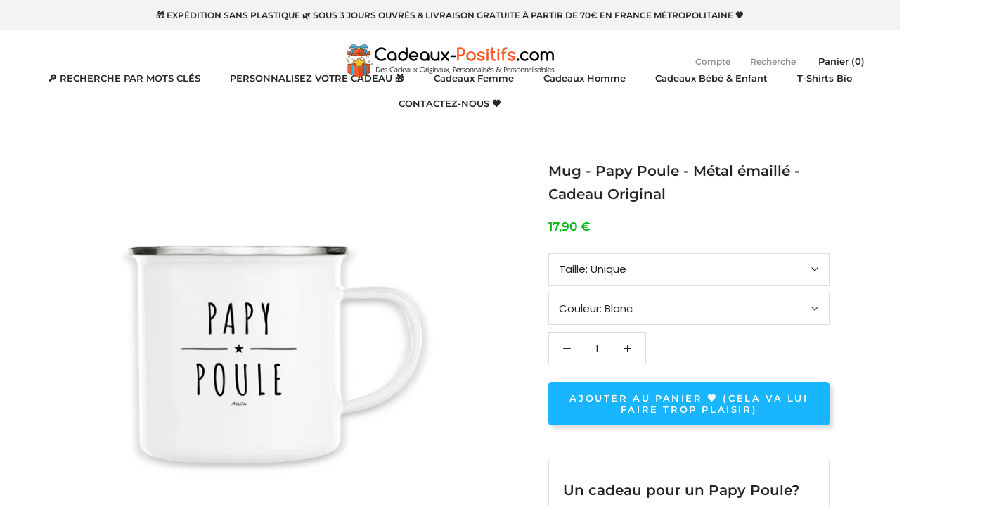

--- FILE ---
content_type: text/html; charset=utf-8
request_url: https://www.cadeaux-positifs.com/products/mug-papy-poule-metal-emaille
body_size: 60163
content:
<!doctype html>

<html class="no-js" lang="fr">
  <head>

 
	<script src='https://cdn.shopify.com/s/files/1/0411/8639/4277/t/11/assets/spotlight.js'></script>

    <link href='https://cdn.shopify.com/s/files/1/0411/8639/4277/t/11/assets/ymq-option.css' rel='stylesheet'> 

	<link href='https://option.ymq.cool/option/bottom.css' rel='stylesheet'> 

	<style id="ymq-jsstyle"></style> 

	<script>
		window.best_option = window.best_option || {}; 

		best_option.shop = `the-green-dressing.myshopify.com`; 

		best_option.page = `product`; 

		best_option.ymq_option_branding = {}; 
		  
			best_option.ymq_option_branding = {"button":{"--button-background-checked-color":"#000000","--button-background-color":"#FFFFFF","--button-background-disabled-color":"#FFFFFF","--button-border-checked-color":"#000000","--button-border-color":"#000000","--button-border-disabled-color":"#000000","--button-font-checked-color":"#FFFFFF","--button-font-disabled-color":"#cccccc","--button-font-color":"#000000","--button-border-radius":"0","--button-font-size":"14","--button-line-height":"20","--button-margin-l-r":"4","--button-margin-u-d":"4","--button-padding-l-r":"16","--button-padding-u-d":"8"},"radio":{"--radio-border-color":"#BBC1E1","--radio-border-checked-color":"#BBC1E1","--radio-border-disabled-color":"#BBC1E1","--radio-border-hover-color":"#BBC1E1","--radio-background-color":"#FFFFFF","--radio-background-checked-color":"#275EFE","--radio-background-disabled-color":"#E1E6F9","--radio-background-hover-color":"#FFFFFF","--radio-inner-color":"#E1E6F9","--radio-inner-checked-color":"#FFFFFF","--radio-inner-disabled-color":"#FFFFFF"},"input":{"--input-background-checked-color":"#FFFFFF","--input-background-color":"#FFFFFF","--input-border-checked-color":"#000000","--input-border-color":"#000000","--input-font-checked-color":"#000000","--input-font-color":"#000000","--input-border-radius":"0","--input-font-size":"14","--input-padding-l-r":"16","--input-padding-u-d":"9","--input-width":"100","--input-max-width":"400"},"select":{"--select-border-color":"#000000","--select-border-checked-color":"#000000","--select-background-color":"#FFFFFF","--select-background-checked-color":"#FFFFFF","--select-font-color":"#000000","--select-font-checked-color":"#000000","--select-option-background-color":"#FFFFFF","--select-option-background-checked-color":"#F5F9FF","--select-option-background-disabled-color":"#FFFFFF","--select-option-font-color":"#000000","--select-option-font-checked-color":"#000000","--select-option-font-disabled-color":"#CCCCCC","--select-padding-u-d":"9","--select-padding-l-r":"16","--select-option-padding-u-d":"9","--select-option-padding-l-r":"16","--select-width":"100","--select-max-width":"400","--select-font-size":"14","--select-border-radius":"0"},"multiple":{"--multiple-background-color":"#F5F9FF","--multiple-font-color":"#000000","--multiple-padding-u-d":"2","--multiple-padding-l-r":"8","--multiple-font-size":"12","--multiple-border-radius":"0"},"img":{"--img-border-color":"#E1E1E1","--img-border-checked-color":"#000000","--img-border-disabled-color":"#000000","--img-width":"50","--img-height":"50","--img-margin-u-d":"2","--img-margin-l-r":"2","--img-border-radius":"4"},"upload":{"--upload-background-color":"#409EFF","--upload-font-color":"#FFFFFF","--upload-border-color":"#409EFF","--upload-padding-u-d":"12","--upload-padding-l-r":"20","--upload-font-size":"12","--upload-border-radius":"4"},"cart":{"--cart-border-color":"#000000","--buy-border-color":"#000000","--cart-border-hover-color":"#000000","--buy-border-hover-color":"#000000","--cart-background-color":"#000000","--buy-background-color":"#000000","--cart-background-hover-color":"#000000","--buy-background-hover-color":"#000000","--cart-font-color":"#FFFFFF","--buy-font-color":"#FFFFFF","--cart-font-hover-color":"#FFFFFF","--buy-font-hover-color":"#FFFFFF","--cart-padding-u-d":"12","--cart-padding-l-r":"16","--buy-padding-u-d":"12","--buy-padding-l-r":"16","--cart-margin-u-d":"4","--cart-margin-l-r":"0","--buy-margin-u-d":"4","--buy-margin-l-r":"0","--cart-width":"100","--cart-max-width":"800","--buy-width":"100","--buy-max-width":"800","--cart-font-size":"14","--cart-border-radius":"0","--buy-font-size":"14","--buy-border-radius":"0"},"quantity":{"--quantity-border-color":"#A6A3A3","--quantity-font-color":"#000000","--quantity-background-color":"#FFFFFF","--quantity-width":"150","--quantity-height":"40","--quantity-font-size":"14","--quantity-border-radius":"0"},"global":{"--global-title-color":"#000000","--global-help-color":"#000000","--global-error-color":"#DC3545","--global-title-font-size":"14","--global-help-font-size":"12","--global-error-font-size":"12","--global-margin-top":"0","--global-margin-bottom":"20","--global-margin-left":"0","--global-margin-right":"0","--global-title-margin-top":"0","--global-title-margin-bottom":"5","--global-title-margin-left":"0","--global-title-margin-right":"0","--global-help-margin-top":"5","--global-help-margin-bottom":"0","--global-help-margin-left":"0","--global-help-margin-right":"0","--global-error-margin-top":"5","--global-error-margin-bottom":"0","--global-error-margin-left":"0","--global-error-margin-right":"0"},"discount":{"--new-discount-normal-color":"#1878B9","--new-discount-error-color":"#E22120","--new-discount-layout":"flex-end"},"lan":{"require":"Ce champ est obligatoire","email":"Please enter a valid email address.","phone":"Please enter the correct phone.","number":"Please enter an number.","integer":"Please enter an integer.","min_char":"Please enter no less than %s characters.","max_char":"Ne rentrez pas plus de %s caractères.","min":"Please enter no less than %s.","max":"Please enter no more than %s.","max_s":"Please choose less than %s options.","min_s":"Please choose more than %s options.","total_s":"Please choose %s options.","sold_out":"sold out","please_choose":"Please choose","add_price_text":"Selection will add %s to the price","inventory_reminder":"The product %s is already sold out.","one-time-tag":"one time","q-buy":"Buy:","q-save":"Save","qty-rang":"qtyRange","qty-discount":"discount","qty-discount-type":"discountType","qty-discount-type-percentage":"percentage","qty-discount-type-fixed":"fixed","q-coupon-code":"Tiered Wholesale Discount","max-quantity":"999999","qty-input-text":"Qty: ","discount_code":"Discount code","application":"Apply","discount_error1":"Enter a valid discount code","discount_error2":"discount code isn't valid for the items in your cart","product_title":"%s"},"price":{"--price-border-color":"#000000","--price-background-color":"#FFFFFF","--price-font-color":"#000000","--price-price-font-color":"#03de90","--price-padding-u-d":"9","--price-padding-l-r":"16","--price-width":"100","--price-max-width":"400","--price-font-size":"14","--price-border-radius":"0"},"extra":{"is_show":"0","plan":"1","quantity-box":"0","price-value":"3,4,15,6,16,7","variant-original-margin-bottom":"15","strong-dorp-down":0,"radio-unchecked":1,"img-option-bigger":1,"add-button-reload":1,"variant-original":"1","free_plan":0}}; 
		 
	        
		best_option.product = {"id":5923325280422,"title":"Mug - Papy Poule - Métal émaillé - Cadeau Original","handle":"mug-papy-poule-metal-emaille","description":"\u003ch2\u003eUn cadeau pour un Papy Poule?\u003c\/h2\u003e\n\u003ch1\u003eCe mug en métal émaillé \u003cspan style=\"text-decoration: underline;\"\u003ePapy Poule\u003c\/span\u003e est une idée cadeau qui devrait le ravir comme cadeau de fête des grands-pères, cadeau de Noël, anniversaire ...\u003c\/h1\u003e\n\u003cp\u003e\u003cspan\u003eDécouvrez aussi les \u003c\/span\u003e\u003ca title=\"Idées Cadeaux pour Papy : Cadeau personnalisés \u0026amp; Cadeaux originaux.\" href=\"https:\/\/the-green-dressing.myshopify.com\/collections\/idees-cadeaux-pour-mon-papy-cadeaux-originaux-personnalises\"\u003eautres Cadeaux Personnalisés pour Papy\u003c\/a\u003e\u003cspan\u003e mais aussi les \u003c\/span\u003e\u003ca title=\"Idées cadeaux pour Mamie : Cadeaux personnalisés et Cadeaux originaux.\" href=\"https:\/\/the-green-dressing.myshopify.com\/collections\/idees-cadeaux-pour-ma-mamie-cadeaux-originaux-personnalises\"\u003eCadeaux pour Mamie\u003c\/a\u003e\u003cspan\u003e 🥰.\u003c\/span\u003e\u003c\/p\u003e\n\u003cp\u003e\u003cspan\u003eVous souhaitez\u003cstrong\u003e personnaliser ce mug \u003c\/strong\u003epersonnalisable\u003cstrong\u003e avec un autre membre de votre famille \u003c\/strong\u003eou sur\u003cstrong data-mce-fragment=\"1\"\u003e un autre support\u003c\/strong\u003e? Créez le \u003cstrong data-mce-fragment=\"1\"\u003etrès facilement\u003c\/strong\u003e avec nos \u003ca href=\"https:\/\/the-green-dressing.myshopify.com\/collections\/cadeaux-a-personnaliser-avec-metier-ou-hobby-cadeaux-personnalisables\" title=\"Cadeaux à Personnaliser avec un membre de la famille - Cadeaux Personnalisables\" data-mce-fragment=\"1\" data-mce-href=\"https:\/\/the-green-dressing.myshopify.com\/collections\/cadeaux-a-personnaliser-avec-metier-ou-hobby-cadeaux-personnalisables\"\u003e\u003cstrong data-mce-fragment=\"1\"\u003eCadeaux Personnalisables avec un membre de la Famille\u003c\/strong\u003e\u003c\/a\u003e 😍. Découvrez aussi tous nos \u003cstrong data-mce-fragment=\"1\"\u003e\u003ca href=\"https:\/\/the-green-dressing.myshopify.com\/collections\/cadeaux-a-personnaliser-avec-votre-texte-idees-cadeaux-originales\" title=\"Cadeaux à personnaliser avec votre texte : Idées Cadeaux Personnalisables \u0026amp; Originales.\" data-mce-href=\"https:\/\/the-green-dressing.myshopify.com\/collections\/cadeaux-a-personnaliser-avec-votre-texte-idees-cadeaux-originales\" data-mce-fragment=\"1\"\u003eCadeaux à personnaliser\u003c\/a\u003e\u003c\/strong\u003e ou \u003ca href=\"https:\/\/the-green-dressing.myshopify.com\/pages\/contactez-nous\" title=\"Contactez Cadeaux-Positifs.com pour personnaliser votre Cadeau Personnalisable.\" data-mce-fragment=\"1\" data-mce-href=\"https:\/\/the-green-dressing.myshopify.com\/pages\/contactez-nous\"\u003eContactez-nous\u003c\/a\u003e pour que nous mettions votre Cadeau Personnalisé en ligne 🥰.\u003c\/span\u003e\u003c\/p\u003e\n\u003cp\u003eCette tasse personnalisable est en \u003cstrong\u003emétal émaillé \u003c\/strong\u003eet imprimée avec 🧡 \u003cstrong\u003een France\u003c\/strong\u003e; un cadeau original \u0026amp; personnalisé\u003cspan data-mce-fragment=\"1\"\u003e, \u003c\/span\u003e\u003cstrong data-mce-fragment=\"1\"\u003eexpédié sans plastique\u003c\/strong\u003e\u003cspan data-mce-fragment=\"1\"\u003e 🌿.\u003c\/span\u003e\u003c\/p\u003e\n\u003ch2\u003eCaractéristiques de votre mug métal Papy Poule:\u003c\/h2\u003e\n\u003cul\u003e\n\u003cli\u003e\u003cstrong\u003eLe motif sera imprimé deux fois (sur chaque \"côté\")\u003c\/strong\u003e\u003c\/li\u003e\n\u003cli\u003eMatière : métal avec enrobage de peinture émaillée\u003c\/li\u003e\n\u003cli\u003e\n\u003cstrong\u003eHauteur du mug : 7,9 cm, \u003c\/strong\u003eContenance : 300ml\u003c\/li\u003e\n\u003cli\u003e\"Résiste\" au lave vaisselle. Ne pas mettre au micro-ondes\u003c\/li\u003e\n\u003cli\u003e\n\u003cstrong\u003eImprimé en France\u003c\/strong\u003e\u003cspan\u003e \u003c\/span\u003eet expédié\u003cspan\u003e \u003c\/span\u003e\u003cstrong\u003esans plastique\u003c\/strong\u003e\u003cspan\u003e \u003c\/span\u003edans un \u003cstrong\u003eemballage en matières recyclées et recyclables 🌳\u003c\/strong\u003e\n\u003c\/li\u003e\n\u003c\/ul\u003e\n\u003ch2\u003eDélai d'expédition de votre mug métal Papy Poule:\u003c\/h2\u003e\n\u003cp style=\"text-align: center;\"\u003e\u003cspan style=\"text-decoration: underline;\"\u003e\u003cstrong\u003eVotre cadeau sera expédié sous 3 jours ouvrés maximum\u003c\/strong\u003e\u003c\/span\u003e\u003c\/p\u003e\n\u003cp\u003e\u003cspan\u003eEt si, comme nous l'espérons, vous décidez d'offrir ce cadeau original \u0026amp; personnalisé, \u003c\/span\u003e\u003cstrong\u003epubliez une photo sur les réseaux sociaux\u003c\/strong\u003e\u003cspan\u003e avec le \u003c\/span\u003e\u003cstrong\u003e#CadeauPositif\u003c\/strong\u003e\u003cspan\u003e et laissez-nous \u003c\/span\u003e\u003cstrong\u003eun avis positif\u003c\/strong\u003e\u003cspan\u003e. Nous en avons besoin! Merci! 🙏\u003c\/span\u003e\u003c\/p\u003e\n\u003cp\u003e\u003cspan\u003e\u003ca href=\"https:\/\/the-green-dressing.myshopify.com\/\" title=\"Cadeaux-Positifs.com - Des Cadeaux Originaux, Personnalisés, Personnalisables \u0026amp; Optimistes\"\u003eCadeaux-Positifs.com\u003c\/a\u003e : Des cadeaux Personnalisés, Personnalisables, Originaux \u0026amp; Optimistes pour ceux qu'on 🧡.\u003c\/span\u003e\u003c\/p\u003e\n\u003cul\u003e\u003c\/ul\u003e","published_at":"2020-11-09T18:00:43+01:00","created_at":"2020-11-09T18:00:44+01:00","vendor":"ArteCita","type":"Mug émaillé - SB","tags":["Famille","Homme","Mug","Papy Poule"],"price":1790,"price_min":1790,"price_max":1790,"available":true,"price_varies":false,"compare_at_price":null,"compare_at_price_min":0,"compare_at_price_max":0,"compare_at_price_varies":false,"variants":[{"id":36975927132326,"title":"Unique \/ Blanc","option1":"Unique","option2":"Blanc","option3":null,"sku":"TPO-MUG-MET","requires_shipping":true,"taxable":true,"featured_image":{"id":21371308671142,"product_id":5923325280422,"position":1,"created_at":"2020-11-09T18:00:44+01:00","updated_at":"2020-11-10T17:09:39+01:00","alt":"Mug - Papy Poule - Métal émaillé - Cadeau Original - Cadeau Personnalisable - Cadeaux-Positifs.com -Unique-Blanc-","width":2000,"height":2000,"src":"\/\/www.cadeaux-positifs.com\/cdn\/shop\/products\/mug-papy-poule-metal-emaille.png?v=1605024579","variant_ids":[36975927132326]},"available":true,"name":"Mug - Papy Poule - Métal émaillé - Cadeau Original - Unique \/ Blanc","public_title":"Unique \/ Blanc","options":["Unique","Blanc"],"price":1790,"weight":150,"compare_at_price":null,"inventory_management":null,"barcode":null,"featured_media":{"alt":"Mug - Papy Poule - Métal émaillé - Cadeau Original - Cadeau Personnalisable - Cadeaux-Positifs.com -Unique-Blanc-","id":13546348282022,"position":1,"preview_image":{"aspect_ratio":1.0,"height":2000,"width":2000,"src":"\/\/www.cadeaux-positifs.com\/cdn\/shop\/products\/mug-papy-poule-metal-emaille.png?v=1605024579"}},"requires_selling_plan":false,"selling_plan_allocations":[]}],"images":["\/\/www.cadeaux-positifs.com\/cdn\/shop\/products\/mug-papy-poule-metal-emaille.png?v=1605024579"],"featured_image":"\/\/www.cadeaux-positifs.com\/cdn\/shop\/products\/mug-papy-poule-metal-emaille.png?v=1605024579","options":["Taille","Couleur"],"media":[{"alt":"Mug - Papy Poule - Métal émaillé - Cadeau Original - Cadeau Personnalisable - Cadeaux-Positifs.com -Unique-Blanc-","id":13546348282022,"position":1,"preview_image":{"aspect_ratio":1.0,"height":2000,"width":2000,"src":"\/\/www.cadeaux-positifs.com\/cdn\/shop\/products\/mug-papy-poule-metal-emaille.png?v=1605024579"},"aspect_ratio":1.0,"height":2000,"media_type":"image","src":"\/\/www.cadeaux-positifs.com\/cdn\/shop\/products\/mug-papy-poule-metal-emaille.png?v=1605024579","width":2000}],"requires_selling_plan":false,"selling_plan_groups":[],"content":"\u003ch2\u003eUn cadeau pour un Papy Poule?\u003c\/h2\u003e\n\u003ch1\u003eCe mug en métal émaillé \u003cspan style=\"text-decoration: underline;\"\u003ePapy Poule\u003c\/span\u003e est une idée cadeau qui devrait le ravir comme cadeau de fête des grands-pères, cadeau de Noël, anniversaire ...\u003c\/h1\u003e\n\u003cp\u003e\u003cspan\u003eDécouvrez aussi les \u003c\/span\u003e\u003ca title=\"Idées Cadeaux pour Papy : Cadeau personnalisés \u0026amp; Cadeaux originaux.\" href=\"https:\/\/the-green-dressing.myshopify.com\/collections\/idees-cadeaux-pour-mon-papy-cadeaux-originaux-personnalises\"\u003eautres Cadeaux Personnalisés pour Papy\u003c\/a\u003e\u003cspan\u003e mais aussi les \u003c\/span\u003e\u003ca title=\"Idées cadeaux pour Mamie : Cadeaux personnalisés et Cadeaux originaux.\" href=\"https:\/\/the-green-dressing.myshopify.com\/collections\/idees-cadeaux-pour-ma-mamie-cadeaux-originaux-personnalises\"\u003eCadeaux pour Mamie\u003c\/a\u003e\u003cspan\u003e 🥰.\u003c\/span\u003e\u003c\/p\u003e\n\u003cp\u003e\u003cspan\u003eVous souhaitez\u003cstrong\u003e personnaliser ce mug \u003c\/strong\u003epersonnalisable\u003cstrong\u003e avec un autre membre de votre famille \u003c\/strong\u003eou sur\u003cstrong data-mce-fragment=\"1\"\u003e un autre support\u003c\/strong\u003e? Créez le \u003cstrong data-mce-fragment=\"1\"\u003etrès facilement\u003c\/strong\u003e avec nos \u003ca href=\"https:\/\/the-green-dressing.myshopify.com\/collections\/cadeaux-a-personnaliser-avec-metier-ou-hobby-cadeaux-personnalisables\" title=\"Cadeaux à Personnaliser avec un membre de la famille - Cadeaux Personnalisables\" data-mce-fragment=\"1\" data-mce-href=\"https:\/\/the-green-dressing.myshopify.com\/collections\/cadeaux-a-personnaliser-avec-metier-ou-hobby-cadeaux-personnalisables\"\u003e\u003cstrong data-mce-fragment=\"1\"\u003eCadeaux Personnalisables avec un membre de la Famille\u003c\/strong\u003e\u003c\/a\u003e 😍. Découvrez aussi tous nos \u003cstrong data-mce-fragment=\"1\"\u003e\u003ca href=\"https:\/\/the-green-dressing.myshopify.com\/collections\/cadeaux-a-personnaliser-avec-votre-texte-idees-cadeaux-originales\" title=\"Cadeaux à personnaliser avec votre texte : Idées Cadeaux Personnalisables \u0026amp; Originales.\" data-mce-href=\"https:\/\/the-green-dressing.myshopify.com\/collections\/cadeaux-a-personnaliser-avec-votre-texte-idees-cadeaux-originales\" data-mce-fragment=\"1\"\u003eCadeaux à personnaliser\u003c\/a\u003e\u003c\/strong\u003e ou \u003ca href=\"https:\/\/the-green-dressing.myshopify.com\/pages\/contactez-nous\" title=\"Contactez Cadeaux-Positifs.com pour personnaliser votre Cadeau Personnalisable.\" data-mce-fragment=\"1\" data-mce-href=\"https:\/\/the-green-dressing.myshopify.com\/pages\/contactez-nous\"\u003eContactez-nous\u003c\/a\u003e pour que nous mettions votre Cadeau Personnalisé en ligne 🥰.\u003c\/span\u003e\u003c\/p\u003e\n\u003cp\u003eCette tasse personnalisable est en \u003cstrong\u003emétal émaillé \u003c\/strong\u003eet imprimée avec 🧡 \u003cstrong\u003een France\u003c\/strong\u003e; un cadeau original \u0026amp; personnalisé\u003cspan data-mce-fragment=\"1\"\u003e, \u003c\/span\u003e\u003cstrong data-mce-fragment=\"1\"\u003eexpédié sans plastique\u003c\/strong\u003e\u003cspan data-mce-fragment=\"1\"\u003e 🌿.\u003c\/span\u003e\u003c\/p\u003e\n\u003ch2\u003eCaractéristiques de votre mug métal Papy Poule:\u003c\/h2\u003e\n\u003cul\u003e\n\u003cli\u003e\u003cstrong\u003eLe motif sera imprimé deux fois (sur chaque \"côté\")\u003c\/strong\u003e\u003c\/li\u003e\n\u003cli\u003eMatière : métal avec enrobage de peinture émaillée\u003c\/li\u003e\n\u003cli\u003e\n\u003cstrong\u003eHauteur du mug : 7,9 cm, \u003c\/strong\u003eContenance : 300ml\u003c\/li\u003e\n\u003cli\u003e\"Résiste\" au lave vaisselle. Ne pas mettre au micro-ondes\u003c\/li\u003e\n\u003cli\u003e\n\u003cstrong\u003eImprimé en France\u003c\/strong\u003e\u003cspan\u003e \u003c\/span\u003eet expédié\u003cspan\u003e \u003c\/span\u003e\u003cstrong\u003esans plastique\u003c\/strong\u003e\u003cspan\u003e \u003c\/span\u003edans un \u003cstrong\u003eemballage en matières recyclées et recyclables 🌳\u003c\/strong\u003e\n\u003c\/li\u003e\n\u003c\/ul\u003e\n\u003ch2\u003eDélai d'expédition de votre mug métal Papy Poule:\u003c\/h2\u003e\n\u003cp style=\"text-align: center;\"\u003e\u003cspan style=\"text-decoration: underline;\"\u003e\u003cstrong\u003eVotre cadeau sera expédié sous 3 jours ouvrés maximum\u003c\/strong\u003e\u003c\/span\u003e\u003c\/p\u003e\n\u003cp\u003e\u003cspan\u003eEt si, comme nous l'espérons, vous décidez d'offrir ce cadeau original \u0026amp; personnalisé, \u003c\/span\u003e\u003cstrong\u003epubliez une photo sur les réseaux sociaux\u003c\/strong\u003e\u003cspan\u003e avec le \u003c\/span\u003e\u003cstrong\u003e#CadeauPositif\u003c\/strong\u003e\u003cspan\u003e et laissez-nous \u003c\/span\u003e\u003cstrong\u003eun avis positif\u003c\/strong\u003e\u003cspan\u003e. Nous en avons besoin! Merci! 🙏\u003c\/span\u003e\u003c\/p\u003e\n\u003cp\u003e\u003cspan\u003e\u003ca href=\"https:\/\/the-green-dressing.myshopify.com\/\" title=\"Cadeaux-Positifs.com - Des Cadeaux Originaux, Personnalisés, Personnalisables \u0026amp; Optimistes\"\u003eCadeaux-Positifs.com\u003c\/a\u003e : Des cadeaux Personnalisés, Personnalisables, Originaux \u0026amp; Optimistes pour ceux qu'on 🧡.\u003c\/span\u003e\u003c\/p\u003e\n\u003cul\u003e\u003c\/ul\u003e"}; 

		best_option.ymq_has_only_default_variant = true; 
		 
			best_option.ymq_has_only_default_variant = false; 
		 

        
            best_option.ymq_status = {}; 
    		 
    
    		best_option.ymq_variantjson = {}; 
    		 
    
    		best_option.ymq_option_data = {}; 
    		

    		best_option.ymq_option_condition = {}; 
    		 
              
        
        best_option.ymq_template_options = {};
	    best_option.ymq_option_template = {};
		best_option.ymq_option_template_condition = {}; 
	    
	    
	    

        
            best_option.ymq_option_template_sort = `1,2,3`;
        

        
            best_option.ymq_option_template_sort_before = false;
        
        
        
        best_option.ymq_option_template_c_t = {};
  		best_option.ymq_option_template_condition_c_t = {};
        

        

        
	</script>

	<script src='https://options.ymq.cool/option/best-options.js'></script>

 

    <meta name="p:domain_verify" content="039682acb46c4ae9c8e53e9987a12fb2"/>
    <meta charset="utf-8"> 
    <meta http-equiv="X-UA-Compatible" content="IE=edge,chrome=1">
    <meta name="viewport" content="width=device-width, initial-scale=1.0, height=device-height, minimum-scale=1.0, maximum-scale=1.0">
    <meta name="theme-color" content="">

    <title>
      Mug - Papy Poule - Métal émaillé - Cadeau Original &ndash; Cadeaux-Positifs.com
    </title><meta name="description" content="Un cadeau pour un Papy Poule? Ce mug en métal émaillé Papy Poule est une idée cadeau qui devrait le ravir comme cadeau de fête des grands-pères, cadeau de Noël, anniversaire ... Découvrez aussi les autres Cadeaux Personnalisés pour Papy mais aussi les Cadeaux pour Mamie 🥰. Vous souhaitez personnaliser ce mug personnali"><link rel="canonical" href="https://www.cadeaux-positifs.com/products/mug-papy-poule-metal-emaille"><link rel="shortcut icon" href="//www.cadeaux-positifs.com/cdn/shop/files/favicon_cadeau_48x48.png?v=1613750438" type="image/png"><meta property="og:type" content="product">
  <meta property="og:title" content="Mug - Papy Poule - Métal émaillé - Cadeau Original"><meta property="og:image" content="http://www.cadeaux-positifs.com/cdn/shop/products/mug-papy-poule-metal-emaille_1024x.png?v=1605024579">
    <meta property="og:image:secure_url" content="https://www.cadeaux-positifs.com/cdn/shop/products/mug-papy-poule-metal-emaille_1024x.png?v=1605024579"><meta property="product:price:amount" content="17,90">
  <meta property="product:price:currency" content="EUR"><meta property="og:description" content="Un cadeau pour un Papy Poule? Ce mug en métal émaillé Papy Poule est une idée cadeau qui devrait le ravir comme cadeau de fête des grands-pères, cadeau de Noël, anniversaire ... Découvrez aussi les autres Cadeaux Personnalisés pour Papy mais aussi les Cadeaux pour Mamie 🥰. Vous souhaitez personnaliser ce mug personnali"><meta property="og:url" content="https://www.cadeaux-positifs.com/products/mug-papy-poule-metal-emaille">
<meta property="og:site_name" content="Cadeaux-Positifs.com"><meta name="twitter:card" content="summary"><meta name="twitter:title" content="Mug - Papy Poule - Métal émaillé - Cadeau Original">
  <meta name="twitter:description" content="Un cadeau pour un Papy Poule? Ce mug en métal émaillé Papy Poule est une idée cadeau qui devrait le ravir comme cadeau de fête des grands-pères, cadeau de Noël, anniversaire ... Découvrez aussi les autres Cadeaux Personnalisés pour Papy mais aussi les Cadeaux pour Mamie 🥰. Vous souhaitez personnaliser ce mug personnalisable avec un autre membre de votre famille ou sur un autre support? Créez le très facilement avec nos Cadeaux Personnalisables avec un membre de la Famille 😍. Découvrez aussi tous nos Cadeaux à personnaliser ou Contactez-nous pour que nous mettions votre Cadeau Personnalisé en ligne 🥰. Cette tasse personnalisable est en métal émaillé et imprimée avec 🧡 en France; un cadeau original &amp;amp; personnalisé, expédié sans plastique 🌿. Caractéristiques de votre mug métal Papy Poule: Le motif sera imprimé deux fois (sur chaque &quot;côté&quot;) Matière : métal avec enrobage de peinture émaillée Hauteur du mug : 7,9 cm, Contenance : 300ml &quot;Résiste&quot; au lave vaisselle. Ne pas mettre au micro-ondes">
  <meta name="twitter:image" content="https://www.cadeaux-positifs.com/cdn/shop/products/mug-papy-poule-metal-emaille_600x600_crop_center.png?v=1605024579">

    <script>window.performance && window.performance.mark && window.performance.mark('shopify.content_for_header.start');</script><meta name="google-site-verification" content="CWZkIcVQcvhdZVYVgCOlxmwFyFw6WMo-5FxDbG8Qw5M">
<meta id="shopify-digital-wallet" name="shopify-digital-wallet" content="/32690831492/digital_wallets/dialog">
<meta name="shopify-checkout-api-token" content="434f9705f7534097ba0701b6acaf5d92">
<meta id="in-context-paypal-metadata" data-shop-id="32690831492" data-venmo-supported="false" data-environment="production" data-locale="fr_FR" data-paypal-v4="true" data-currency="EUR">
<link rel="alternate" type="application/json+oembed" href="https://www.cadeaux-positifs.com/products/mug-papy-poule-metal-emaille.oembed">
<script async="async" src="/checkouts/internal/preloads.js?locale=fr-FR"></script>
<link rel="preconnect" href="https://shop.app" crossorigin="anonymous">
<script async="async" src="https://shop.app/checkouts/internal/preloads.js?locale=fr-FR&shop_id=32690831492" crossorigin="anonymous"></script>
<script id="apple-pay-shop-capabilities" type="application/json">{"shopId":32690831492,"countryCode":"FR","currencyCode":"EUR","merchantCapabilities":["supports3DS"],"merchantId":"gid:\/\/shopify\/Shop\/32690831492","merchantName":"Cadeaux-Positifs.com","requiredBillingContactFields":["postalAddress","email","phone"],"requiredShippingContactFields":["postalAddress","email","phone"],"shippingType":"shipping","supportedNetworks":["visa","masterCard","amex","maestro"],"total":{"type":"pending","label":"Cadeaux-Positifs.com","amount":"1.00"},"shopifyPaymentsEnabled":true,"supportsSubscriptions":true}</script>
<script id="shopify-features" type="application/json">{"accessToken":"434f9705f7534097ba0701b6acaf5d92","betas":["rich-media-storefront-analytics"],"domain":"www.cadeaux-positifs.com","predictiveSearch":true,"shopId":32690831492,"locale":"fr"}</script>
<script>var Shopify = Shopify || {};
Shopify.shop = "the-green-dressing.myshopify.com";
Shopify.locale = "fr";
Shopify.currency = {"active":"EUR","rate":"1.0"};
Shopify.country = "FR";
Shopify.theme = {"name":"Prestige","id":86649602180,"schema_name":"Prestige","schema_version":"4.6.3","theme_store_id":855,"role":"main"};
Shopify.theme.handle = "null";
Shopify.theme.style = {"id":null,"handle":null};
Shopify.cdnHost = "www.cadeaux-positifs.com/cdn";
Shopify.routes = Shopify.routes || {};
Shopify.routes.root = "/";</script>
<script type="module">!function(o){(o.Shopify=o.Shopify||{}).modules=!0}(window);</script>
<script>!function(o){function n(){var o=[];function n(){o.push(Array.prototype.slice.apply(arguments))}return n.q=o,n}var t=o.Shopify=o.Shopify||{};t.loadFeatures=n(),t.autoloadFeatures=n()}(window);</script>
<script>
  window.ShopifyPay = window.ShopifyPay || {};
  window.ShopifyPay.apiHost = "shop.app\/pay";
  window.ShopifyPay.redirectState = null;
</script>
<script id="shop-js-analytics" type="application/json">{"pageType":"product"}</script>
<script defer="defer" async type="module" src="//www.cadeaux-positifs.com/cdn/shopifycloud/shop-js/modules/v2/client.init-shop-cart-sync_C7zOiP7n.fr.esm.js"></script>
<script defer="defer" async type="module" src="//www.cadeaux-positifs.com/cdn/shopifycloud/shop-js/modules/v2/chunk.common_CSlijhlg.esm.js"></script>
<script type="module">
  await import("//www.cadeaux-positifs.com/cdn/shopifycloud/shop-js/modules/v2/client.init-shop-cart-sync_C7zOiP7n.fr.esm.js");
await import("//www.cadeaux-positifs.com/cdn/shopifycloud/shop-js/modules/v2/chunk.common_CSlijhlg.esm.js");

  window.Shopify.SignInWithShop?.initShopCartSync?.({"fedCMEnabled":true,"windoidEnabled":true});

</script>
<script>
  window.Shopify = window.Shopify || {};
  if (!window.Shopify.featureAssets) window.Shopify.featureAssets = {};
  window.Shopify.featureAssets['shop-js'] = {"shop-cart-sync":["modules/v2/client.shop-cart-sync_BnBFXf0_.fr.esm.js","modules/v2/chunk.common_CSlijhlg.esm.js"],"init-fed-cm":["modules/v2/client.init-fed-cm_CSbHcSLQ.fr.esm.js","modules/v2/chunk.common_CSlijhlg.esm.js"],"shop-button":["modules/v2/client.shop-button_DLUKcBRB.fr.esm.js","modules/v2/chunk.common_CSlijhlg.esm.js"],"shop-cash-offers":["modules/v2/client.shop-cash-offers_Cua9cdqh.fr.esm.js","modules/v2/chunk.common_CSlijhlg.esm.js","modules/v2/chunk.modal_C0-OIa6B.esm.js"],"init-windoid":["modules/v2/client.init-windoid_BO2kqg2i.fr.esm.js","modules/v2/chunk.common_CSlijhlg.esm.js"],"init-shop-email-lookup-coordinator":["modules/v2/client.init-shop-email-lookup-coordinator_DcBZTVqR.fr.esm.js","modules/v2/chunk.common_CSlijhlg.esm.js"],"shop-toast-manager":["modules/v2/client.shop-toast-manager_CqHEw2nM.fr.esm.js","modules/v2/chunk.common_CSlijhlg.esm.js"],"shop-login-button":["modules/v2/client.shop-login-button_BQtEoURe.fr.esm.js","modules/v2/chunk.common_CSlijhlg.esm.js","modules/v2/chunk.modal_C0-OIa6B.esm.js"],"avatar":["modules/v2/client.avatar_BTnouDA3.fr.esm.js"],"pay-button":["modules/v2/client.pay-button_DUwpSVMx.fr.esm.js","modules/v2/chunk.common_CSlijhlg.esm.js"],"init-shop-cart-sync":["modules/v2/client.init-shop-cart-sync_C7zOiP7n.fr.esm.js","modules/v2/chunk.common_CSlijhlg.esm.js"],"init-customer-accounts":["modules/v2/client.init-customer-accounts_B0gbzGDF.fr.esm.js","modules/v2/client.shop-login-button_BQtEoURe.fr.esm.js","modules/v2/chunk.common_CSlijhlg.esm.js","modules/v2/chunk.modal_C0-OIa6B.esm.js"],"init-shop-for-new-customer-accounts":["modules/v2/client.init-shop-for-new-customer-accounts_C1ax6gR3.fr.esm.js","modules/v2/client.shop-login-button_BQtEoURe.fr.esm.js","modules/v2/chunk.common_CSlijhlg.esm.js","modules/v2/chunk.modal_C0-OIa6B.esm.js"],"init-customer-accounts-sign-up":["modules/v2/client.init-customer-accounts-sign-up_Dx4tXqtI.fr.esm.js","modules/v2/client.shop-login-button_BQtEoURe.fr.esm.js","modules/v2/chunk.common_CSlijhlg.esm.js","modules/v2/chunk.modal_C0-OIa6B.esm.js"],"checkout-modal":["modules/v2/client.checkout-modal_BZLk86_8.fr.esm.js","modules/v2/chunk.common_CSlijhlg.esm.js","modules/v2/chunk.modal_C0-OIa6B.esm.js"],"shop-follow-button":["modules/v2/client.shop-follow-button_YGA9KtE6.fr.esm.js","modules/v2/chunk.common_CSlijhlg.esm.js","modules/v2/chunk.modal_C0-OIa6B.esm.js"],"lead-capture":["modules/v2/client.lead-capture_BKsxsIKj.fr.esm.js","modules/v2/chunk.common_CSlijhlg.esm.js","modules/v2/chunk.modal_C0-OIa6B.esm.js"],"shop-login":["modules/v2/client.shop-login_s6dWeBr2.fr.esm.js","modules/v2/chunk.common_CSlijhlg.esm.js","modules/v2/chunk.modal_C0-OIa6B.esm.js"],"payment-terms":["modules/v2/client.payment-terms_CTuGCy7C.fr.esm.js","modules/v2/chunk.common_CSlijhlg.esm.js","modules/v2/chunk.modal_C0-OIa6B.esm.js"]};
</script>
<script>(function() {
  var isLoaded = false;
  function asyncLoad() {
    if (isLoaded) return;
    isLoaded = true;
    var urls = ["https:\/\/www.improvedcontactform.com\/icf.js?shop=the-green-dressing.myshopify.com","https:\/\/gdprcdn.b-cdn.net\/js\/gdpr_cookie_consent.min.js?shop=the-green-dressing.myshopify.com","https:\/\/ff.spod.com\/fulfillment\/shopify\/js\/customize-product-script.js?v=1\u0026shop=the-green-dressing.myshopify.com","https:\/\/cdn.jsdelivr.net\/gh\/yunmuqing\/SmBdBWwTCrjyN3AE@latest\/mbAt2ktK3Dmszf6K.js?shop=the-green-dressing.myshopify.com","\/\/cdn.shopify.com\/proxy\/cbb4e01c1d4ad861c4e1459662736320348e1ceb11746ea8987ca3f96d2d9089\/static.cdn.printful.com\/static\/js\/external\/shopify-product-customizer.js?v=0.28\u0026shop=the-green-dressing.myshopify.com\u0026sp-cache-control=cHVibGljLCBtYXgtYWdlPTkwMA"];
    for (var i = 0; i < urls.length; i++) {
      var s = document.createElement('script');
      s.type = 'text/javascript';
      s.async = true;
      s.src = urls[i];
      var x = document.getElementsByTagName('script')[0];
      x.parentNode.insertBefore(s, x);
    }
  };
  if(window.attachEvent) {
    window.attachEvent('onload', asyncLoad);
  } else {
    window.addEventListener('load', asyncLoad, false);
  }
})();</script>
<script id="__st">var __st={"a":32690831492,"offset":3600,"reqid":"91d3151d-b41f-4830-be70-f97a5b53ca68-1768517454","pageurl":"www.cadeaux-positifs.com\/products\/mug-papy-poule-metal-emaille","u":"4cfe25f69622","p":"product","rtyp":"product","rid":5923325280422};</script>
<script>window.ShopifyPaypalV4VisibilityTracking = true;</script>
<script id="captcha-bootstrap">!function(){'use strict';const t='contact',e='account',n='new_comment',o=[[t,t],['blogs',n],['comments',n],[t,'customer']],c=[[e,'customer_login'],[e,'guest_login'],[e,'recover_customer_password'],[e,'create_customer']],r=t=>t.map((([t,e])=>`form[action*='/${t}']:not([data-nocaptcha='true']) input[name='form_type'][value='${e}']`)).join(','),a=t=>()=>t?[...document.querySelectorAll(t)].map((t=>t.form)):[];function s(){const t=[...o],e=r(t);return a(e)}const i='password',u='form_key',d=['recaptcha-v3-token','g-recaptcha-response','h-captcha-response',i],f=()=>{try{return window.sessionStorage}catch{return}},m='__shopify_v',_=t=>t.elements[u];function p(t,e,n=!1){try{const o=window.sessionStorage,c=JSON.parse(o.getItem(e)),{data:r}=function(t){const{data:e,action:n}=t;return t[m]||n?{data:e,action:n}:{data:t,action:n}}(c);for(const[e,n]of Object.entries(r))t.elements[e]&&(t.elements[e].value=n);n&&o.removeItem(e)}catch(o){console.error('form repopulation failed',{error:o})}}const l='form_type',E='cptcha';function T(t){t.dataset[E]=!0}const w=window,h=w.document,L='Shopify',v='ce_forms',y='captcha';let A=!1;((t,e)=>{const n=(g='f06e6c50-85a8-45c8-87d0-21a2b65856fe',I='https://cdn.shopify.com/shopifycloud/storefront-forms-hcaptcha/ce_storefront_forms_captcha_hcaptcha.v1.5.2.iife.js',D={infoText:'Protégé par hCaptcha',privacyText:'Confidentialité',termsText:'Conditions'},(t,e,n)=>{const o=w[L][v],c=o.bindForm;if(c)return c(t,g,e,D).then(n);var r;o.q.push([[t,g,e,D],n]),r=I,A||(h.body.append(Object.assign(h.createElement('script'),{id:'captcha-provider',async:!0,src:r})),A=!0)});var g,I,D;w[L]=w[L]||{},w[L][v]=w[L][v]||{},w[L][v].q=[],w[L][y]=w[L][y]||{},w[L][y].protect=function(t,e){n(t,void 0,e),T(t)},Object.freeze(w[L][y]),function(t,e,n,w,h,L){const[v,y,A,g]=function(t,e,n){const i=e?o:[],u=t?c:[],d=[...i,...u],f=r(d),m=r(i),_=r(d.filter((([t,e])=>n.includes(e))));return[a(f),a(m),a(_),s()]}(w,h,L),I=t=>{const e=t.target;return e instanceof HTMLFormElement?e:e&&e.form},D=t=>v().includes(t);t.addEventListener('submit',(t=>{const e=I(t);if(!e)return;const n=D(e)&&!e.dataset.hcaptchaBound&&!e.dataset.recaptchaBound,o=_(e),c=g().includes(e)&&(!o||!o.value);(n||c)&&t.preventDefault(),c&&!n&&(function(t){try{if(!f())return;!function(t){const e=f();if(!e)return;const n=_(t);if(!n)return;const o=n.value;o&&e.removeItem(o)}(t);const e=Array.from(Array(32),(()=>Math.random().toString(36)[2])).join('');!function(t,e){_(t)||t.append(Object.assign(document.createElement('input'),{type:'hidden',name:u})),t.elements[u].value=e}(t,e),function(t,e){const n=f();if(!n)return;const o=[...t.querySelectorAll(`input[type='${i}']`)].map((({name:t})=>t)),c=[...d,...o],r={};for(const[a,s]of new FormData(t).entries())c.includes(a)||(r[a]=s);n.setItem(e,JSON.stringify({[m]:1,action:t.action,data:r}))}(t,e)}catch(e){console.error('failed to persist form',e)}}(e),e.submit())}));const S=(t,e)=>{t&&!t.dataset[E]&&(n(t,e.some((e=>e===t))),T(t))};for(const o of['focusin','change'])t.addEventListener(o,(t=>{const e=I(t);D(e)&&S(e,y())}));const B=e.get('form_key'),M=e.get(l),P=B&&M;t.addEventListener('DOMContentLoaded',(()=>{const t=y();if(P)for(const e of t)e.elements[l].value===M&&p(e,B);[...new Set([...A(),...v().filter((t=>'true'===t.dataset.shopifyCaptcha))])].forEach((e=>S(e,t)))}))}(h,new URLSearchParams(w.location.search),n,t,e,['guest_login'])})(!1,!0)}();</script>
<script integrity="sha256-4kQ18oKyAcykRKYeNunJcIwy7WH5gtpwJnB7kiuLZ1E=" data-source-attribution="shopify.loadfeatures" defer="defer" src="//www.cadeaux-positifs.com/cdn/shopifycloud/storefront/assets/storefront/load_feature-a0a9edcb.js" crossorigin="anonymous"></script>
<script crossorigin="anonymous" defer="defer" src="//www.cadeaux-positifs.com/cdn/shopifycloud/storefront/assets/shopify_pay/storefront-65b4c6d7.js?v=20250812"></script>
<script data-source-attribution="shopify.dynamic_checkout.dynamic.init">var Shopify=Shopify||{};Shopify.PaymentButton=Shopify.PaymentButton||{isStorefrontPortableWallets:!0,init:function(){window.Shopify.PaymentButton.init=function(){};var t=document.createElement("script");t.src="https://www.cadeaux-positifs.com/cdn/shopifycloud/portable-wallets/latest/portable-wallets.fr.js",t.type="module",document.head.appendChild(t)}};
</script>
<script data-source-attribution="shopify.dynamic_checkout.buyer_consent">
  function portableWalletsHideBuyerConsent(e){var t=document.getElementById("shopify-buyer-consent"),n=document.getElementById("shopify-subscription-policy-button");t&&n&&(t.classList.add("hidden"),t.setAttribute("aria-hidden","true"),n.removeEventListener("click",e))}function portableWalletsShowBuyerConsent(e){var t=document.getElementById("shopify-buyer-consent"),n=document.getElementById("shopify-subscription-policy-button");t&&n&&(t.classList.remove("hidden"),t.removeAttribute("aria-hidden"),n.addEventListener("click",e))}window.Shopify?.PaymentButton&&(window.Shopify.PaymentButton.hideBuyerConsent=portableWalletsHideBuyerConsent,window.Shopify.PaymentButton.showBuyerConsent=portableWalletsShowBuyerConsent);
</script>
<script data-source-attribution="shopify.dynamic_checkout.cart.bootstrap">document.addEventListener("DOMContentLoaded",(function(){function t(){return document.querySelector("shopify-accelerated-checkout-cart, shopify-accelerated-checkout")}if(t())Shopify.PaymentButton.init();else{new MutationObserver((function(e,n){t()&&(Shopify.PaymentButton.init(),n.disconnect())})).observe(document.body,{childList:!0,subtree:!0})}}));
</script>
<script id='scb4127' type='text/javascript' async='' src='https://www.cadeaux-positifs.com/cdn/shopifycloud/privacy-banner/storefront-banner.js'></script><link id="shopify-accelerated-checkout-styles" rel="stylesheet" media="screen" href="https://www.cadeaux-positifs.com/cdn/shopifycloud/portable-wallets/latest/accelerated-checkout-backwards-compat.css" crossorigin="anonymous">
<style id="shopify-accelerated-checkout-cart">
        #shopify-buyer-consent {
  margin-top: 1em;
  display: inline-block;
  width: 100%;
}

#shopify-buyer-consent.hidden {
  display: none;
}

#shopify-subscription-policy-button {
  background: none;
  border: none;
  padding: 0;
  text-decoration: underline;
  font-size: inherit;
  cursor: pointer;
}

#shopify-subscription-policy-button::before {
  box-shadow: none;
}

      </style>

<script>window.performance && window.performance.mark && window.performance.mark('shopify.content_for_header.end');</script>

    <link rel="stylesheet" href="//www.cadeaux-positifs.com/cdn/shop/t/2/assets/theme.scss.css?v=157052038880933938841765750978">

    <script>
      // This allows to expose several variables to the global scope, to be used in scripts
      window.theme = {
        template: "product",
        localeRootUrl: '',
        shopCurrency: "EUR",
        moneyFormat: "{{amount_with_comma_separator}} €",
        moneyWithCurrencyFormat: "{{amount_with_comma_separator}} € EUR",
        useNativeMultiCurrency: false,
        currencyConversionEnabled: false,
        currencyConversionMoneyFormat: "money_format",
        currencyConversionRoundAmounts: true,
        productImageSize: "natural",
        searchMode: "product",
        showPageTransition: true,
        showElementStaggering: false,
        showImageZooming: true
      };

      window.languages = {
        cartAddNote: "CLIQUEZ ICI \u0026amp; INDIQUEZ VOTRE MESSAGE POUR VOTRE \u0026quot;CADEAU SECRET \u0026amp; CODÉ\u0026quot;",
        cartEditNote: "Editer la note",
        productImageLoadingError: "L\u0026#39;image n\u0026#39;a pas pu être chargée. Essayez de recharger la page.",
        productFormAddToCart: "Ajouter au panier 🧡\n(cela va lui faire trop plaisir)",
        productFormUnavailable: "Indisponible",
        productFormSoldOut: "Rupture",
        shippingEstimatorOneResult: "1 option disponible :",
        shippingEstimatorMoreResults: "{{count}} options disponibles :",
        shippingEstimatorNoResults: "Nous ne livrons pas à cette adresse."
      };

      window.lazySizesConfig = {
        loadHidden: false,
        hFac: 0.5,
        expFactor: 2,
        ricTimeout: 150,
        lazyClass: 'Image--lazyLoad',
        loadingClass: 'Image--lazyLoading',
        loadedClass: 'Image--lazyLoaded'
      };

      document.documentElement.className = document.documentElement.className.replace('no-js', 'js');
      document.documentElement.style.setProperty('--window-height', window.innerHeight + 'px');

      // We do a quick detection of some features (we could use Modernizr but for so little...)
      (function() {
        document.documentElement.className += ((window.CSS && window.CSS.supports('(position: sticky) or (position: -webkit-sticky)')) ? ' supports-sticky' : ' no-supports-sticky');
        document.documentElement.className += (window.matchMedia('(-moz-touch-enabled: 1), (hover: none)')).matches ? ' no-supports-hover' : ' supports-hover';
      }());
    </script>

    <script src="//www.cadeaux-positifs.com/cdn/shop/t/2/assets/lazysizes.min.js?v=174358363404432586981580810695" async></script>

    
<script src="https://polyfill-fastly.net/v3/polyfill.min.js?unknown=polyfill&features=fetch,Element.prototype.closest,Element.prototype.remove,Element.prototype.classList,Array.prototype.includes,Array.prototype.fill,Object.assign,CustomEvent,IntersectionObserver,IntersectionObserverEntry,URL" defer></script>
    <script src="//www.cadeaux-positifs.com/cdn/shop/t/2/assets/libs.min.js?v=26178543184394469741580810694" defer></script>
    <script src="//www.cadeaux-positifs.com/cdn/shop/t/2/assets/theme.min.js?v=52184500955595233511580825118" defer></script>
    <script src="//www.cadeaux-positifs.com/cdn/shop/t/2/assets/custom.js?v=183944157590872491501580810696" defer></script>

    <script>
      (function () {
        window.onpageshow = function() {
          if (window.theme.showPageTransition) {
            var pageTransition = document.querySelector('.PageTransition');

            if (pageTransition) {
              pageTransition.style.visibility = 'visible';
              pageTransition.style.opacity = '0';
            }
          }

          // When the page is loaded from the cache, we have to reload the cart content
          document.documentElement.dispatchEvent(new CustomEvent('cart:refresh', {
            bubbles: true
          }));
        };
      })();
    </script>
    <script type="application/ld+json">
{
  "@context": "https://schema.org/",
  "@type": "WebSite",
  "name": "Des cadeaux positifs pour toute la famille",
  "url": "https://www.cadeaux-positifs.com",
  "potentialAction": {
    "@type": "SearchAction",
    "target": "https://www.cadeaux-positifs.com/search?type=product&q={search_term_string}",
    "query-input": "required name=search_term_string"
  }
}
</script>
    <script type="application/ld+json">
{
  "@context": "https://schema.org",
  "@type": "Organization",
  "name": "Des cadeaux positifs pour toute la famille",
  "url": "https://www.cadeaux-positifs.com",
  "logo": "https://cdn.shopify.com/s/files/1/0326/9083/1492/files/Cadeaux_positifs_personnalises_avec_texte_1200x628_68945f52-b087-46bd-b898-51d15b349289.jpg?v=1602935986",
  "sameAs": [
    "https://www.facebook.com/CadeauxPositifs/",
    "https://www.instagram.com/cadeauxpositifs/",
    "https://www.pinterest.fr/cadeauxpositifs/"
  ]
}
</script>

    
  <script type="application/ld+json">
  {
    "@context": "http://schema.org",
    "@type": "Product",
  "@id": "https:\/\/www.cadeaux-positifs.com\/products\/mug-papy-poule-metal-emaille#product",
    "offers": [{
          "@type": "Offer",
          "name": "Unique \/ Blanc",
          "availability":"https://schema.org/InStock",
          "price": 17.9,
          "priceCurrency": "EUR",
          "priceValidUntil": "2026-01-25","sku": "TPO-MUG-MET","url": "/products/mug-papy-poule-metal-emaille/products/mug-papy-poule-metal-emaille?variant=36975927132326"
        }
],
    "brand": {
      "name": "ArteCita"
    },
    "name": "Mug - Papy Poule - Métal émaillé - Cadeau Original",
    "description": "Un cadeau pour un Papy Poule?\nCe mug en métal émaillé Papy Poule est une idée cadeau qui devrait le ravir comme cadeau de fête des grands-pères, cadeau de Noël, anniversaire ...\nDécouvrez aussi les autres Cadeaux Personnalisés pour Papy mais aussi les Cadeaux pour Mamie 🥰.\nVous souhaitez personnaliser ce mug personnalisable avec un autre membre de votre famille ou sur un autre support? Créez le très facilement avec nos Cadeaux Personnalisables avec un membre de la Famille 😍. Découvrez aussi tous nos Cadeaux à personnaliser ou Contactez-nous pour que nous mettions votre Cadeau Personnalisé en ligne 🥰.\nCette tasse personnalisable est en métal émaillé et imprimée avec 🧡 en France; un cadeau original \u0026amp; personnalisé, expédié sans plastique 🌿.\nCaractéristiques de votre mug métal Papy Poule:\n\nLe motif sera imprimé deux fois (sur chaque \"côté\")\nMatière : métal avec enrobage de peinture émaillée\n\nHauteur du mug : 7,9 cm, Contenance : 300ml\n\"Résiste\" au lave vaisselle. Ne pas mettre au micro-ondes\n\nImprimé en France et expédié sans plastique dans un emballage en matières recyclées et recyclables 🌳\n\n\nDélai d'expédition de votre mug métal Papy Poule:\nVotre cadeau sera expédié sous 3 jours ouvrés maximum\nEt si, comme nous l'espérons, vous décidez d'offrir ce cadeau original \u0026amp; personnalisé, publiez une photo sur les réseaux sociaux avec le #CadeauPositif et laissez-nous un avis positif. Nous en avons besoin! Merci! 🙏\nCadeaux-Positifs.com : Des cadeaux Personnalisés, Personnalisables, Originaux \u0026amp; Optimistes pour ceux qu'on 🧡.\n",
    "category": "Mug émaillé - SB",
    "url": "/products/mug-papy-poule-metal-emaille/products/mug-papy-poule-metal-emaille",
    "sku": "TPO-MUG-MET",
    "image": {
      "@type": "ImageObject",
      "url": "https://www.cadeaux-positifs.com/cdn/shop/products/mug-papy-poule-metal-emaille_1024x.png?v=1605024579",
      "image": "https://www.cadeaux-positifs.com/cdn/shop/products/mug-papy-poule-metal-emaille_1024x.png?v=1605024579",
      "name": "Mug - Papy Poule - Métal émaillé - Cadeau Original - Cadeau Personnalisable - Cadeaux-Positifs.com -Unique-Blanc-",
      "width": "1024",
      "height": "1024"
    }
  }
  </script>



  <script type="application/ld+json">
  {
    "@context": "http://schema.org",
    "@type": "BreadcrumbList",
  "itemListElement": [{
      "@type": "ListItem",
      "position": 1,
      "name": "Translation missing: fr.general.breadcrumb.home",
      "item": "https://www.cadeaux-positifs.com"
    },{
          "@type": "ListItem",
          "position": 2,
          "name": "Mug - Papy Poule - Métal émaillé - Cadeau Original",
          "item": "https://www.cadeaux-positifs.com/products/mug-papy-poule-metal-emaille"
        }]
  }
  </script>

    
<!-- Start of Judge.me Core -->
<link rel="dns-prefetch" href="https://cdn.judge.me/">
<script data-cfasync='false' class='jdgm-settings-script'>window.jdgmSettings={"pagination":5,"disable_web_reviews":false,"badge_no_review_text":"Aucun avis","badge_n_reviews_text":"{{ n }} avis","badge_star_color":"#fbcd0a","hide_badge_preview_if_no_reviews":true,"badge_hide_text":false,"enforce_center_preview_badge":false,"widget_title":"Avis Clients","widget_open_form_text":"Écrire un avis","widget_close_form_text":"Annuler l'avis","widget_refresh_page_text":"Actualiser la page","widget_summary_text":"Basé sur {{ number_of_reviews }} avis","widget_no_review_text":"Soyez le premier à écrire un avis","widget_name_field_text":"Nom d'affichage","widget_verified_name_field_text":"Nom vérifié (public)","widget_name_placeholder_text":"Nom d'affichage","widget_required_field_error_text":"Ce champ est obligatoire.","widget_email_field_text":"Adresse email","widget_verified_email_field_text":"Email vérifié (privé, ne peut pas être modifié)","widget_email_placeholder_text":"Votre adresse email","widget_email_field_error_text":"Veuillez entrer une adresse email valide.","widget_rating_field_text":"Évaluation","widget_review_title_field_text":"Titre de l'avis","widget_review_title_placeholder_text":"Donnez un titre à votre avis","widget_review_body_field_text":"Contenu de l'avis","widget_review_body_placeholder_text":"Commencez à écrire ici...","widget_pictures_field_text":"Photo/Vidéo (facultatif)","widget_submit_review_text":"Soumettre l'avis","widget_submit_verified_review_text":"Soumettre un avis vérifié","widget_submit_success_msg_with_auto_publish":"Merci ! Veuillez actualiser la page dans quelques instants pour voir votre avis. Vous pouvez supprimer ou modifier votre avis en vous connectant à \u003ca href='https://judge.me/login' target='_blank' rel='nofollow noopener'\u003eJudge.me\u003c/a\u003e","widget_submit_success_msg_no_auto_publish":"Merci ! Votre avis sera publié dès qu'il sera approuvé par l'administrateur de la boutique. Vous pouvez supprimer ou modifier votre avis en vous connectant à \u003ca href='https://judge.me/login' target='_blank' rel='nofollow noopener'\u003eJudge.me\u003c/a\u003e","widget_show_default_reviews_out_of_total_text":"Affichage de {{ n_reviews_shown }} sur {{ n_reviews }} avis.","widget_show_all_link_text":"Tout afficher","widget_show_less_link_text":"Afficher moins","widget_author_said_text":"{{ reviewer_name }} a dit :","widget_days_text":"il y a {{ n }} jour/jours","widget_weeks_text":"il y a {{ n }} semaine/semaines","widget_months_text":"il y a {{ n }} mois","widget_years_text":"il y a {{ n }} an/ans","widget_yesterday_text":"Hier","widget_today_text":"Aujourd'hui","widget_replied_text":"\u003e\u003e {{ shop_name }} a répondu :","widget_read_more_text":"Lire plus","widget_reviewer_name_as_initial":"","widget_rating_filter_color":"#fbcd0a","widget_rating_filter_see_all_text":"Voir tous les avis","widget_sorting_most_recent_text":"Plus récents","widget_sorting_highest_rating_text":"Meilleures notes","widget_sorting_lowest_rating_text":"Notes les plus basses","widget_sorting_with_pictures_text":"Uniquement les photos","widget_sorting_most_helpful_text":"Plus utiles","widget_open_question_form_text":"Poser une question","widget_reviews_subtab_text":"Avis","widget_questions_subtab_text":"Questions","widget_question_label_text":"Question","widget_answer_label_text":"Réponse","widget_question_placeholder_text":"Écrivez votre question ici","widget_submit_question_text":"Soumettre la question","widget_question_submit_success_text":"Merci pour votre question ! Nous vous notifierons dès qu'elle aura une réponse.","widget_star_color":"#fbcd0a","verified_badge_text":"Vérifié","verified_badge_bg_color":"","verified_badge_text_color":"","verified_badge_placement":"left-of-reviewer-name","widget_review_max_height":"","widget_hide_border":false,"widget_social_share":false,"widget_thumb":false,"widget_review_location_show":false,"widget_location_format":"","all_reviews_include_out_of_store_products":true,"all_reviews_out_of_store_text":"(hors boutique)","all_reviews_pagination":100,"all_reviews_product_name_prefix_text":"à propos de","enable_review_pictures":false,"enable_question_anwser":false,"widget_theme":"default","review_date_format":"mm/dd/yyyy","default_sort_method":"most-recent","widget_product_reviews_subtab_text":"Avis Produits","widget_shop_reviews_subtab_text":"Avis Boutique","widget_other_products_reviews_text":"Avis pour d'autres produits","widget_store_reviews_subtab_text":"Avis de la boutique","widget_no_store_reviews_text":"Cette boutique n'a pas encore reçu d'avis","widget_web_restriction_product_reviews_text":"Ce produit n'a pas encore reçu d'avis","widget_no_items_text":"Aucun élément trouvé","widget_show_more_text":"Afficher plus","widget_write_a_store_review_text":"Écrire un avis sur la boutique","widget_other_languages_heading":"Avis dans d'autres langues","widget_translate_review_text":"Traduire l'avis en {{ language }}","widget_translating_review_text":"Traduction en cours...","widget_show_original_translation_text":"Afficher l'original ({{ language }})","widget_translate_review_failed_text":"Impossible de traduire cet avis.","widget_translate_review_retry_text":"Réessayer","widget_translate_review_try_again_later_text":"Réessayez plus tard","show_product_url_for_grouped_product":false,"widget_sorting_pictures_first_text":"Photos en premier","show_pictures_on_all_rev_page_mobile":false,"show_pictures_on_all_rev_page_desktop":false,"floating_tab_hide_mobile_install_preference":false,"floating_tab_button_name":"★ Avis","floating_tab_title":"Laissons nos clients parler pour nous","floating_tab_button_color":"","floating_tab_button_background_color":"","floating_tab_url":"","floating_tab_url_enabled":false,"floating_tab_tab_style":"text","all_reviews_text_badge_text":"Les clients nous notent {{ shop.metafields.judgeme.all_reviews_rating | round: 1 }}/5 basé sur {{ shop.metafields.judgeme.all_reviews_count }} avis.","all_reviews_text_badge_text_branded_style":"{{ shop.metafields.judgeme.all_reviews_rating | round: 1 }} sur 5 étoiles basé sur {{ shop.metafields.judgeme.all_reviews_count }} avis","is_all_reviews_text_badge_a_link":false,"show_stars_for_all_reviews_text_badge":false,"all_reviews_text_badge_url":"","all_reviews_text_style":"text","all_reviews_text_color_style":"judgeme_brand_color","all_reviews_text_color":"#108474","all_reviews_text_show_jm_brand":true,"featured_carousel_show_header":true,"featured_carousel_title":"Ce que nos Clients disent de Cadeaux-Positifs.com","testimonials_carousel_title":"Les clients nous disent","videos_carousel_title":"Histoire de clients réels","cards_carousel_title":"Les clients nous disent","featured_carousel_count_text":"sur {{ n }} avis","featured_carousel_add_link_to_all_reviews_page":false,"featured_carousel_url":"","featured_carousel_show_images":true,"featured_carousel_autoslide_interval":5,"featured_carousel_arrows_on_the_sides":false,"featured_carousel_height":250,"featured_carousel_width":80,"featured_carousel_image_size":50,"featured_carousel_image_height":250,"featured_carousel_arrow_color":"#eeeeee","verified_count_badge_style":"vintage","verified_count_badge_orientation":"horizontal","verified_count_badge_color_style":"judgeme_brand_color","verified_count_badge_color":"#108474","is_verified_count_badge_a_link":false,"verified_count_badge_url":"","verified_count_badge_show_jm_brand":true,"widget_rating_preset_default":5,"widget_first_sub_tab":"product-reviews","widget_show_histogram":true,"widget_histogram_use_custom_color":false,"widget_pagination_use_custom_color":false,"widget_star_use_custom_color":true,"widget_verified_badge_use_custom_color":false,"widget_write_review_use_custom_color":false,"picture_reminder_submit_button":"Upload Pictures","enable_review_videos":false,"mute_video_by_default":false,"widget_sorting_videos_first_text":"Vidéos en premier","widget_review_pending_text":"En attente","featured_carousel_items_for_large_screen":3,"social_share_options_order":"Facebook,Twitter","remove_microdata_snippet":false,"disable_json_ld":false,"enable_json_ld_products":false,"preview_badge_show_question_text":false,"preview_badge_no_question_text":"Aucune question","preview_badge_n_question_text":"{{ number_of_questions }} question/questions","qa_badge_show_icon":false,"qa_badge_position":"same-row","remove_judgeme_branding":false,"widget_add_search_bar":false,"widget_search_bar_placeholder":"Recherche","widget_sorting_verified_only_text":"Vérifiés uniquement","featured_carousel_theme":"default","featured_carousel_show_rating":true,"featured_carousel_show_title":true,"featured_carousel_show_body":true,"featured_carousel_show_date":false,"featured_carousel_show_reviewer":true,"featured_carousel_show_product":false,"featured_carousel_header_background_color":"#108474","featured_carousel_header_text_color":"#ffffff","featured_carousel_name_product_separator":"reviewed","featured_carousel_full_star_background":"#108474","featured_carousel_empty_star_background":"#dadada","featured_carousel_vertical_theme_background":"#f9fafb","featured_carousel_verified_badge_enable":false,"featured_carousel_verified_badge_color":"#108474","featured_carousel_border_style":"round","featured_carousel_review_line_length_limit":3,"featured_carousel_more_reviews_button_text":"Lire plus d'avis","featured_carousel_view_product_button_text":"Voir le produit","all_reviews_page_load_reviews_on":"scroll","all_reviews_page_load_more_text":"Charger plus d'avis","disable_fb_tab_reviews":false,"enable_ajax_cdn_cache":false,"widget_public_name_text":"affiché publiquement comme","default_reviewer_name":"John Smith","default_reviewer_name_has_non_latin":true,"widget_reviewer_anonymous":"Anonyme","medals_widget_title":"Médailles d'avis Judge.me","medals_widget_background_color":"#f9fafb","medals_widget_position":"footer_all_pages","medals_widget_border_color":"#f9fafb","medals_widget_verified_text_position":"left","medals_widget_use_monochromatic_version":false,"medals_widget_elements_color":"#108474","show_reviewer_avatar":true,"widget_invalid_yt_video_url_error_text":"Pas une URL de vidéo YouTube","widget_max_length_field_error_text":"Veuillez ne pas dépasser {0} caractères.","widget_show_country_flag":false,"widget_show_collected_via_shop_app":true,"widget_verified_by_shop_badge_style":"light","widget_verified_by_shop_text":"Vérifié par la boutique","widget_show_photo_gallery":false,"widget_load_with_code_splitting":true,"widget_ugc_install_preference":false,"widget_ugc_title":"Fait par nous, partagé par vous","widget_ugc_subtitle":"Taguez-nous pour voir votre photo mise en avant sur notre page","widget_ugc_arrows_color":"#ffffff","widget_ugc_primary_button_text":"Acheter maintenant","widget_ugc_primary_button_background_color":"#108474","widget_ugc_primary_button_text_color":"#ffffff","widget_ugc_primary_button_border_width":"0","widget_ugc_primary_button_border_style":"none","widget_ugc_primary_button_border_color":"#108474","widget_ugc_primary_button_border_radius":"25","widget_ugc_secondary_button_text":"Charger plus","widget_ugc_secondary_button_background_color":"#ffffff","widget_ugc_secondary_button_text_color":"#108474","widget_ugc_secondary_button_border_width":"2","widget_ugc_secondary_button_border_style":"solid","widget_ugc_secondary_button_border_color":"#108474","widget_ugc_secondary_button_border_radius":"25","widget_ugc_reviews_button_text":"Voir les avis","widget_ugc_reviews_button_background_color":"#ffffff","widget_ugc_reviews_button_text_color":"#108474","widget_ugc_reviews_button_border_width":"2","widget_ugc_reviews_button_border_style":"solid","widget_ugc_reviews_button_border_color":"#108474","widget_ugc_reviews_button_border_radius":"25","widget_ugc_reviews_button_link_to":"judgeme-reviews-page","widget_ugc_show_post_date":true,"widget_ugc_max_width":"800","widget_rating_metafield_value_type":true,"widget_primary_color":"#108474","widget_enable_secondary_color":false,"widget_secondary_color":"#edf5f5","widget_summary_average_rating_text":"{{ average_rating }} sur 5","widget_media_grid_title":"Photos \u0026 vidéos clients","widget_media_grid_see_more_text":"Voir plus","widget_round_style":false,"widget_show_product_medals":true,"widget_verified_by_judgeme_text":"Vérifié par Judge.me","widget_show_store_medals":true,"widget_verified_by_judgeme_text_in_store_medals":"Vérifié par Judge.me","widget_media_field_exceed_quantity_message":"Désolé, nous ne pouvons accepter que {{ max_media }} pour un avis.","widget_media_field_exceed_limit_message":"{{ file_name }} est trop volumineux, veuillez sélectionner un {{ media_type }} de moins de {{ size_limit }}MB.","widget_review_submitted_text":"Avis soumis !","widget_question_submitted_text":"Question soumise !","widget_close_form_text_question":"Annuler","widget_write_your_answer_here_text":"Écrivez votre réponse ici","widget_enabled_branded_link":true,"widget_show_collected_by_judgeme":false,"widget_reviewer_name_color":"","widget_write_review_text_color":"","widget_write_review_bg_color":"","widget_collected_by_judgeme_text":"collecté par Judge.me","widget_pagination_type":"standard","widget_load_more_text":"Charger plus","widget_load_more_color":"#108474","widget_full_review_text":"Avis complet","widget_read_more_reviews_text":"Lire plus d'avis","widget_read_questions_text":"Lire les questions","widget_questions_and_answers_text":"Questions \u0026 Réponses","widget_verified_by_text":"Vérifié par","widget_verified_text":"Vérifié","widget_number_of_reviews_text":"{{ number_of_reviews }} avis","widget_back_button_text":"Retour","widget_next_button_text":"Suivant","widget_custom_forms_filter_button":"Filtres","custom_forms_style":"vertical","widget_show_review_information":false,"how_reviews_are_collected":"Comment les avis sont-ils collectés ?","widget_show_review_keywords":false,"widget_gdpr_statement":"Comment nous utilisons vos données : Nous vous contacterons uniquement à propos de l'avis que vous avez laissé, et seulement si nécessaire. En soumettant votre avis, vous acceptez les \u003ca href='https://judge.me/terms' target='_blank' rel='nofollow noopener'\u003econditions\u003c/a\u003e, la \u003ca href='https://judge.me/privacy' target='_blank' rel='nofollow noopener'\u003epolitique de confidentialité\u003c/a\u003e et les \u003ca href='https://judge.me/content-policy' target='_blank' rel='nofollow noopener'\u003epolitiques de contenu\u003c/a\u003e de Judge.me.","widget_multilingual_sorting_enabled":false,"widget_translate_review_content_enabled":false,"widget_translate_review_content_method":"manual","popup_widget_review_selection":"automatically_with_pictures","popup_widget_round_border_style":true,"popup_widget_show_title":true,"popup_widget_show_body":true,"popup_widget_show_reviewer":false,"popup_widget_show_product":true,"popup_widget_show_pictures":true,"popup_widget_use_review_picture":true,"popup_widget_show_on_home_page":true,"popup_widget_show_on_product_page":true,"popup_widget_show_on_collection_page":true,"popup_widget_show_on_cart_page":true,"popup_widget_position":"bottom_left","popup_widget_first_review_delay":5,"popup_widget_duration":5,"popup_widget_interval":5,"popup_widget_review_count":5,"popup_widget_hide_on_mobile":true,"review_snippet_widget_round_border_style":true,"review_snippet_widget_card_color":"#FFFFFF","review_snippet_widget_slider_arrows_background_color":"#FFFFFF","review_snippet_widget_slider_arrows_color":"#000000","review_snippet_widget_star_color":"#108474","show_product_variant":false,"all_reviews_product_variant_label_text":"Variante : ","widget_show_verified_branding":false,"widget_ai_summary_title":"Les clients disent","widget_ai_summary_disclaimer":"Résumé des avis généré par IA basé sur les avis clients récents","widget_show_ai_summary":false,"widget_show_ai_summary_bg":false,"widget_show_review_title_input":true,"redirect_reviewers_invited_via_email":"review_widget","request_store_review_after_product_review":false,"request_review_other_products_in_order":false,"review_form_color_scheme":"default","review_form_corner_style":"square","review_form_star_color":{},"review_form_text_color":"#333333","review_form_background_color":"#ffffff","review_form_field_background_color":"#fafafa","review_form_button_color":{},"review_form_button_text_color":"#ffffff","review_form_modal_overlay_color":"#000000","review_content_screen_title_text":"Comment évalueriez-vous ce produit ?","review_content_introduction_text":"Nous serions ravis que vous partagiez un peu votre expérience.","store_review_form_title_text":"Comment évalueriez-vous cette boutique ?","store_review_form_introduction_text":"Nous serions ravis que vous partagiez un peu votre expérience.","show_review_guidance_text":true,"one_star_review_guidance_text":"Mauvais","five_star_review_guidance_text":"Excellent","customer_information_screen_title_text":"À propos de vous","customer_information_introduction_text":"Veuillez nous en dire plus sur vous.","custom_questions_screen_title_text":"Votre expérience en détail","custom_questions_introduction_text":"Voici quelques questions pour nous aider à mieux comprendre votre expérience.","review_submitted_screen_title_text":"Merci pour votre avis !","review_submitted_screen_thank_you_text":"Nous le traitons et il apparaîtra bientôt dans la boutique.","review_submitted_screen_email_verification_text":"Veuillez confirmer votre email en cliquant sur le lien que nous venons de vous envoyer. Cela nous aide à maintenir des avis authentiques.","review_submitted_request_store_review_text":"Aimeriez-vous partager votre expérience d'achat avec nous ?","review_submitted_review_other_products_text":"Aimeriez-vous évaluer ces produits ?","store_review_screen_title_text":"Voulez-vous partager votre expérience de shopping avec nous ?","store_review_introduction_text":"Nous apprécions votre retour d'expérience et nous l'utilisons pour nous améliorer. Veuillez partager vos pensées ou suggestions.","reviewer_media_screen_title_picture_text":"Partager une photo","reviewer_media_introduction_picture_text":"Téléchargez une photo pour étayer votre avis.","reviewer_media_screen_title_video_text":"Partager une vidéo","reviewer_media_introduction_video_text":"Téléchargez une vidéo pour étayer votre avis.","reviewer_media_screen_title_picture_or_video_text":"Partager une photo ou une vidéo","reviewer_media_introduction_picture_or_video_text":"Téléchargez une photo ou une vidéo pour étayer votre avis.","reviewer_media_youtube_url_text":"Collez votre URL Youtube ici","advanced_settings_next_step_button_text":"Suivant","advanced_settings_close_review_button_text":"Fermer","modal_write_review_flow":false,"write_review_flow_required_text":"Obligatoire","write_review_flow_privacy_message_text":"Nous respectons votre vie privée.","write_review_flow_anonymous_text":"Avis anonyme","write_review_flow_visibility_text":"Ne sera pas visible pour les autres clients.","write_review_flow_multiple_selection_help_text":"Sélectionnez autant que vous le souhaitez","write_review_flow_single_selection_help_text":"Sélectionnez une option","write_review_flow_required_field_error_text":"Ce champ est obligatoire","write_review_flow_invalid_email_error_text":"Veuillez saisir une adresse email valide","write_review_flow_max_length_error_text":"Max. {{ max_length }} caractères.","write_review_flow_media_upload_text":"\u003cb\u003eCliquez pour télécharger\u003c/b\u003e ou glissez-déposez","write_review_flow_gdpr_statement":"Nous vous contacterons uniquement au sujet de votre avis si nécessaire. En soumettant votre avis, vous acceptez nos \u003ca href='https://judge.me/terms' target='_blank' rel='nofollow noopener'\u003econditions d'utilisation\u003c/a\u003e et notre \u003ca href='https://judge.me/privacy' target='_blank' rel='nofollow noopener'\u003epolitique de confidentialité\u003c/a\u003e.","rating_only_reviews_enabled":false,"show_negative_reviews_help_screen":false,"new_review_flow_help_screen_rating_threshold":3,"negative_review_resolution_screen_title_text":"Dites-nous plus","negative_review_resolution_text":"Votre expérience est importante pour nous. S'il y a eu des problèmes avec votre achat, nous sommes là pour vous aider. N'hésitez pas à nous contacter, nous aimerions avoir l'opportunité de corriger les choses.","negative_review_resolution_button_text":"Contactez-nous","negative_review_resolution_proceed_with_review_text":"Laisser un avis","negative_review_resolution_subject":"Problème avec l'achat de {{ shop_name }}.{{ order_name }}","preview_badge_collection_page_install_status":false,"widget_review_custom_css":"","preview_badge_custom_css":"","preview_badge_stars_count":"5-stars","featured_carousel_custom_css":"","floating_tab_custom_css":"","all_reviews_widget_custom_css":"","medals_widget_custom_css":"","verified_badge_custom_css":"","all_reviews_text_custom_css":"","transparency_badges_collected_via_store_invite":false,"transparency_badges_from_another_provider":false,"transparency_badges_collected_from_store_visitor":false,"transparency_badges_collected_by_verified_review_provider":false,"transparency_badges_earned_reward":false,"transparency_badges_collected_via_store_invite_text":"Avis collecté via l'invitation du magasin","transparency_badges_from_another_provider_text":"Avis collecté d'un autre fournisseur","transparency_badges_collected_from_store_visitor_text":"Avis collecté d'un visiteur du magasin","transparency_badges_written_in_google_text":"Avis écrit sur Google","transparency_badges_written_in_etsy_text":"Avis écrit sur Etsy","transparency_badges_written_in_shop_app_text":"Avis écrit sur Shop App","transparency_badges_earned_reward_text":"Avis a gagné une récompense pour une commande future","product_review_widget_per_page":10,"widget_store_review_label_text":"Avis de la boutique","checkout_comment_extension_title_on_product_page":"Customer Comments","checkout_comment_extension_num_latest_comment_show":5,"checkout_comment_extension_format":"name_and_timestamp","checkout_comment_customer_name":"last_initial","checkout_comment_comment_notification":true,"preview_badge_collection_page_install_preference":true,"preview_badge_home_page_install_preference":true,"preview_badge_product_page_install_preference":true,"review_widget_install_preference":"","review_carousel_install_preference":false,"floating_reviews_tab_install_preference":"none","verified_reviews_count_badge_install_preference":false,"all_reviews_text_install_preference":false,"review_widget_best_location":true,"judgeme_medals_install_preference":false,"review_widget_revamp_enabled":false,"review_widget_qna_enabled":false,"review_widget_header_theme":"minimal","review_widget_widget_title_enabled":true,"review_widget_header_text_size":"medium","review_widget_header_text_weight":"regular","review_widget_average_rating_style":"compact","review_widget_bar_chart_enabled":true,"review_widget_bar_chart_type":"numbers","review_widget_bar_chart_style":"standard","review_widget_expanded_media_gallery_enabled":false,"review_widget_reviews_section_theme":"standard","review_widget_image_style":"thumbnails","review_widget_review_image_ratio":"square","review_widget_stars_size":"medium","review_widget_verified_badge":"standard_text","review_widget_review_title_text_size":"medium","review_widget_review_text_size":"medium","review_widget_review_text_length":"medium","review_widget_number_of_columns_desktop":3,"review_widget_carousel_transition_speed":5,"review_widget_custom_questions_answers_display":"always","review_widget_button_text_color":"#FFFFFF","review_widget_text_color":"#000000","review_widget_lighter_text_color":"#7B7B7B","review_widget_corner_styling":"soft","review_widget_review_word_singular":"avis","review_widget_review_word_plural":"avis","review_widget_voting_label":"Utile?","review_widget_shop_reply_label":"Réponse de {{ shop_name }} :","review_widget_filters_title":"Filtres","qna_widget_question_word_singular":"Question","qna_widget_question_word_plural":"Questions","qna_widget_answer_reply_label":"Réponse de {{ answerer_name }} :","qna_content_screen_title_text":"Poser une question sur ce produit","qna_widget_question_required_field_error_text":"Veuillez entrer votre question.","qna_widget_flow_gdpr_statement":"Nous vous contacterons uniquement au sujet de votre question si nécessaire. En soumettant votre question, vous acceptez nos \u003ca href='https://judge.me/terms' target='_blank' rel='nofollow noopener'\u003econditions d'utilisation\u003c/a\u003e et notre \u003ca href='https://judge.me/privacy' target='_blank' rel='nofollow noopener'\u003epolitique de confidentialité\u003c/a\u003e.","qna_widget_question_submitted_text":"Merci pour votre question !","qna_widget_close_form_text_question":"Fermer","qna_widget_question_submit_success_text":"Nous vous enverrons un email lorsque nous répondrons à votre question.","all_reviews_widget_v2025_enabled":false,"all_reviews_widget_v2025_header_theme":"default","all_reviews_widget_v2025_widget_title_enabled":true,"all_reviews_widget_v2025_header_text_size":"medium","all_reviews_widget_v2025_header_text_weight":"regular","all_reviews_widget_v2025_average_rating_style":"compact","all_reviews_widget_v2025_bar_chart_enabled":true,"all_reviews_widget_v2025_bar_chart_type":"numbers","all_reviews_widget_v2025_bar_chart_style":"standard","all_reviews_widget_v2025_expanded_media_gallery_enabled":false,"all_reviews_widget_v2025_show_store_medals":true,"all_reviews_widget_v2025_show_photo_gallery":true,"all_reviews_widget_v2025_show_review_keywords":false,"all_reviews_widget_v2025_show_ai_summary":false,"all_reviews_widget_v2025_show_ai_summary_bg":false,"all_reviews_widget_v2025_add_search_bar":false,"all_reviews_widget_v2025_default_sort_method":"most-recent","all_reviews_widget_v2025_reviews_per_page":10,"all_reviews_widget_v2025_reviews_section_theme":"default","all_reviews_widget_v2025_image_style":"thumbnails","all_reviews_widget_v2025_review_image_ratio":"square","all_reviews_widget_v2025_stars_size":"medium","all_reviews_widget_v2025_verified_badge":"bold_badge","all_reviews_widget_v2025_review_title_text_size":"medium","all_reviews_widget_v2025_review_text_size":"medium","all_reviews_widget_v2025_review_text_length":"medium","all_reviews_widget_v2025_number_of_columns_desktop":3,"all_reviews_widget_v2025_carousel_transition_speed":5,"all_reviews_widget_v2025_custom_questions_answers_display":"always","all_reviews_widget_v2025_show_product_variant":false,"all_reviews_widget_v2025_show_reviewer_avatar":true,"all_reviews_widget_v2025_reviewer_name_as_initial":"","all_reviews_widget_v2025_review_location_show":false,"all_reviews_widget_v2025_location_format":"","all_reviews_widget_v2025_show_country_flag":false,"all_reviews_widget_v2025_verified_by_shop_badge_style":"light","all_reviews_widget_v2025_social_share":false,"all_reviews_widget_v2025_social_share_options_order":"Facebook,Twitter,LinkedIn,Pinterest","all_reviews_widget_v2025_pagination_type":"standard","all_reviews_widget_v2025_button_text_color":"#FFFFFF","all_reviews_widget_v2025_text_color":"#000000","all_reviews_widget_v2025_lighter_text_color":"#7B7B7B","all_reviews_widget_v2025_corner_styling":"soft","all_reviews_widget_v2025_title":"Avis clients","all_reviews_widget_v2025_ai_summary_title":"Les clients disent à propos de cette boutique","all_reviews_widget_v2025_no_review_text":"Soyez le premier à écrire un avis","platform":"shopify","branding_url":"https://app.judge.me/reviews/stores/www.cadeaux-positifs.com","branding_text":"Propulsé par Judge.me","locale":"en","reply_name":"Cadeaux-Positifs.com","widget_version":"2.1","footer":true,"autopublish":true,"review_dates":true,"enable_custom_form":false,"shop_use_review_site":true,"shop_locale":"fr","enable_multi_locales_translations":false,"show_review_title_input":true,"review_verification_email_status":"always","can_be_branded":true,"reply_name_text":"Cadeaux-Positifs.com"};</script> <style class='jdgm-settings-style'>﻿.jdgm-xx{left:0}:not(.jdgm-prev-badge__stars)>.jdgm-star{color:#fbcd0a}.jdgm-histogram .jdgm-star.jdgm-star{color:#fbcd0a}.jdgm-preview-badge .jdgm-star.jdgm-star{color:#fbcd0a}.jdgm-histogram .jdgm-histogram__bar-content{background:#fbcd0a}.jdgm-histogram .jdgm-histogram__bar:after{background:#fbcd0a}.jdgm-prev-badge[data-average-rating='0.00']{display:none !important}.jdgm-author-all-initials{display:none !important}.jdgm-author-last-initial{display:none !important}.jdgm-rev-widg__title{visibility:hidden}.jdgm-rev-widg__summary-text{visibility:hidden}.jdgm-prev-badge__text{visibility:hidden}.jdgm-rev__replier:before{content:'Cadeaux-Positifs.com'}.jdgm-rev__prod-link-prefix:before{content:'à propos de'}.jdgm-rev__variant-label:before{content:'Variante : '}.jdgm-rev__out-of-store-text:before{content:'(hors boutique)'}@media only screen and (min-width: 768px){.jdgm-rev__pics .jdgm-rev_all-rev-page-picture-separator,.jdgm-rev__pics .jdgm-rev__product-picture{display:none}}@media only screen and (max-width: 768px){.jdgm-rev__pics .jdgm-rev_all-rev-page-picture-separator,.jdgm-rev__pics .jdgm-rev__product-picture{display:none}}.jdgm-verified-count-badget[data-from-snippet="true"]{display:none !important}.jdgm-carousel-wrapper[data-from-snippet="true"]{display:none !important}.jdgm-all-reviews-text[data-from-snippet="true"]{display:none !important}.jdgm-medals-section[data-from-snippet="true"]{display:none !important}.jdgm-ugc-media-wrapper[data-from-snippet="true"]{display:none !important}.jdgm-rev__transparency-badge[data-badge-type="review_collected_via_store_invitation"]{display:none !important}.jdgm-rev__transparency-badge[data-badge-type="review_collected_from_another_provider"]{display:none !important}.jdgm-rev__transparency-badge[data-badge-type="review_collected_from_store_visitor"]{display:none !important}.jdgm-rev__transparency-badge[data-badge-type="review_written_in_etsy"]{display:none !important}.jdgm-rev__transparency-badge[data-badge-type="review_written_in_google_business"]{display:none !important}.jdgm-rev__transparency-badge[data-badge-type="review_written_in_shop_app"]{display:none !important}.jdgm-rev__transparency-badge[data-badge-type="review_earned_for_future_purchase"]{display:none !important}
</style> <style class='jdgm-settings-style'></style>

  
  
  
  <style class='jdgm-miracle-styles'>
  @-webkit-keyframes jdgm-spin{0%{-webkit-transform:rotate(0deg);-ms-transform:rotate(0deg);transform:rotate(0deg)}100%{-webkit-transform:rotate(359deg);-ms-transform:rotate(359deg);transform:rotate(359deg)}}@keyframes jdgm-spin{0%{-webkit-transform:rotate(0deg);-ms-transform:rotate(0deg);transform:rotate(0deg)}100%{-webkit-transform:rotate(359deg);-ms-transform:rotate(359deg);transform:rotate(359deg)}}@font-face{font-family:'JudgemeStar';src:url("[data-uri]") format("woff");font-weight:normal;font-style:normal}.jdgm-star{font-family:'JudgemeStar';display:inline !important;text-decoration:none !important;padding:0 4px 0 0 !important;margin:0 !important;font-weight:bold;opacity:1;-webkit-font-smoothing:antialiased;-moz-osx-font-smoothing:grayscale}.jdgm-star:hover{opacity:1}.jdgm-star:last-of-type{padding:0 !important}.jdgm-star.jdgm--on:before{content:"\e000"}.jdgm-star.jdgm--off:before{content:"\e001"}.jdgm-star.jdgm--half:before{content:"\e002"}.jdgm-widget *{margin:0;line-height:1.4;-webkit-box-sizing:border-box;-moz-box-sizing:border-box;box-sizing:border-box;-webkit-overflow-scrolling:touch}.jdgm-hidden{display:none !important;visibility:hidden !important}.jdgm-temp-hidden{display:none}.jdgm-spinner{width:40px;height:40px;margin:auto;border-radius:50%;border-top:2px solid #eee;border-right:2px solid #eee;border-bottom:2px solid #eee;border-left:2px solid #ccc;-webkit-animation:jdgm-spin 0.8s infinite linear;animation:jdgm-spin 0.8s infinite linear}.jdgm-prev-badge{display:block !important}

</style>


  
  
   


<script data-cfasync='false' class='jdgm-script'>
!function(e){window.jdgm=window.jdgm||{},jdgm.CDN_HOST="https://cdn.judge.me/",
jdgm.docReady=function(d){(e.attachEvent?"complete"===e.readyState:"loading"!==e.readyState)?
setTimeout(d,0):e.addEventListener("DOMContentLoaded",d)},jdgm.loadCSS=function(d,t,o,s){
!o&&jdgm.loadCSS.requestedUrls.indexOf(d)>=0||(jdgm.loadCSS.requestedUrls.push(d),
(s=e.createElement("link")).rel="stylesheet",s.class="jdgm-stylesheet",s.media="nope!",
s.href=d,s.onload=function(){this.media="all",t&&setTimeout(t)},e.body.appendChild(s))},
jdgm.loadCSS.requestedUrls=[],jdgm.docReady(function(){(window.jdgmLoadCSS||e.querySelectorAll(
".jdgm-widget, .jdgm-all-reviews-page").length>0)&&(jdgmSettings.widget_load_with_code_splitting?
parseFloat(jdgmSettings.widget_version)>=3?jdgm.loadCSS(jdgm.CDN_HOST+"widget_v3/base.css"):
jdgm.loadCSS(jdgm.CDN_HOST+"widget/base.css"):jdgm.loadCSS(jdgm.CDN_HOST+"shopify_v2.css"))})}(document);
</script>
<script async data-cfasync="false" type="text/javascript" src="https://cdn.judge.me/loader.js"></script>

<noscript><link rel="stylesheet" type="text/css" media="all" href="https://cdn.judge.me/shopify_v2.css"></noscript>
<!-- End of Judge.me Core -->


<link href="https://monorail-edge.shopifysvc.com" rel="dns-prefetch">
<script>(function(){if ("sendBeacon" in navigator && "performance" in window) {try {var session_token_from_headers = performance.getEntriesByType('navigation')[0].serverTiming.find(x => x.name == '_s').description;} catch {var session_token_from_headers = undefined;}var session_cookie_matches = document.cookie.match(/_shopify_s=([^;]*)/);var session_token_from_cookie = session_cookie_matches && session_cookie_matches.length === 2 ? session_cookie_matches[1] : "";var session_token = session_token_from_headers || session_token_from_cookie || "";function handle_abandonment_event(e) {var entries = performance.getEntries().filter(function(entry) {return /monorail-edge.shopifysvc.com/.test(entry.name);});if (!window.abandonment_tracked && entries.length === 0) {window.abandonment_tracked = true;var currentMs = Date.now();var navigation_start = performance.timing.navigationStart;var payload = {shop_id: 32690831492,url: window.location.href,navigation_start,duration: currentMs - navigation_start,session_token,page_type: "product"};window.navigator.sendBeacon("https://monorail-edge.shopifysvc.com/v1/produce", JSON.stringify({schema_id: "online_store_buyer_site_abandonment/1.1",payload: payload,metadata: {event_created_at_ms: currentMs,event_sent_at_ms: currentMs}}));}}window.addEventListener('pagehide', handle_abandonment_event);}}());</script>
<script id="web-pixels-manager-setup">(function e(e,d,r,n,o){if(void 0===o&&(o={}),!Boolean(null===(a=null===(i=window.Shopify)||void 0===i?void 0:i.analytics)||void 0===a?void 0:a.replayQueue)){var i,a;window.Shopify=window.Shopify||{};var t=window.Shopify;t.analytics=t.analytics||{};var s=t.analytics;s.replayQueue=[],s.publish=function(e,d,r){return s.replayQueue.push([e,d,r]),!0};try{self.performance.mark("wpm:start")}catch(e){}var l=function(){var e={modern:/Edge?\/(1{2}[4-9]|1[2-9]\d|[2-9]\d{2}|\d{4,})\.\d+(\.\d+|)|Firefox\/(1{2}[4-9]|1[2-9]\d|[2-9]\d{2}|\d{4,})\.\d+(\.\d+|)|Chrom(ium|e)\/(9{2}|\d{3,})\.\d+(\.\d+|)|(Maci|X1{2}).+ Version\/(15\.\d+|(1[6-9]|[2-9]\d|\d{3,})\.\d+)([,.]\d+|)( \(\w+\)|)( Mobile\/\w+|) Safari\/|Chrome.+OPR\/(9{2}|\d{3,})\.\d+\.\d+|(CPU[ +]OS|iPhone[ +]OS|CPU[ +]iPhone|CPU IPhone OS|CPU iPad OS)[ +]+(15[._]\d+|(1[6-9]|[2-9]\d|\d{3,})[._]\d+)([._]\d+|)|Android:?[ /-](13[3-9]|1[4-9]\d|[2-9]\d{2}|\d{4,})(\.\d+|)(\.\d+|)|Android.+Firefox\/(13[5-9]|1[4-9]\d|[2-9]\d{2}|\d{4,})\.\d+(\.\d+|)|Android.+Chrom(ium|e)\/(13[3-9]|1[4-9]\d|[2-9]\d{2}|\d{4,})\.\d+(\.\d+|)|SamsungBrowser\/([2-9]\d|\d{3,})\.\d+/,legacy:/Edge?\/(1[6-9]|[2-9]\d|\d{3,})\.\d+(\.\d+|)|Firefox\/(5[4-9]|[6-9]\d|\d{3,})\.\d+(\.\d+|)|Chrom(ium|e)\/(5[1-9]|[6-9]\d|\d{3,})\.\d+(\.\d+|)([\d.]+$|.*Safari\/(?![\d.]+ Edge\/[\d.]+$))|(Maci|X1{2}).+ Version\/(10\.\d+|(1[1-9]|[2-9]\d|\d{3,})\.\d+)([,.]\d+|)( \(\w+\)|)( Mobile\/\w+|) Safari\/|Chrome.+OPR\/(3[89]|[4-9]\d|\d{3,})\.\d+\.\d+|(CPU[ +]OS|iPhone[ +]OS|CPU[ +]iPhone|CPU IPhone OS|CPU iPad OS)[ +]+(10[._]\d+|(1[1-9]|[2-9]\d|\d{3,})[._]\d+)([._]\d+|)|Android:?[ /-](13[3-9]|1[4-9]\d|[2-9]\d{2}|\d{4,})(\.\d+|)(\.\d+|)|Mobile Safari.+OPR\/([89]\d|\d{3,})\.\d+\.\d+|Android.+Firefox\/(13[5-9]|1[4-9]\d|[2-9]\d{2}|\d{4,})\.\d+(\.\d+|)|Android.+Chrom(ium|e)\/(13[3-9]|1[4-9]\d|[2-9]\d{2}|\d{4,})\.\d+(\.\d+|)|Android.+(UC? ?Browser|UCWEB|U3)[ /]?(15\.([5-9]|\d{2,})|(1[6-9]|[2-9]\d|\d{3,})\.\d+)\.\d+|SamsungBrowser\/(5\.\d+|([6-9]|\d{2,})\.\d+)|Android.+MQ{2}Browser\/(14(\.(9|\d{2,})|)|(1[5-9]|[2-9]\d|\d{3,})(\.\d+|))(\.\d+|)|K[Aa][Ii]OS\/(3\.\d+|([4-9]|\d{2,})\.\d+)(\.\d+|)/},d=e.modern,r=e.legacy,n=navigator.userAgent;return n.match(d)?"modern":n.match(r)?"legacy":"unknown"}(),u="modern"===l?"modern":"legacy",c=(null!=n?n:{modern:"",legacy:""})[u],f=function(e){return[e.baseUrl,"/wpm","/b",e.hashVersion,"modern"===e.buildTarget?"m":"l",".js"].join("")}({baseUrl:d,hashVersion:r,buildTarget:u}),m=function(e){var d=e.version,r=e.bundleTarget,n=e.surface,o=e.pageUrl,i=e.monorailEndpoint;return{emit:function(e){var a=e.status,t=e.errorMsg,s=(new Date).getTime(),l=JSON.stringify({metadata:{event_sent_at_ms:s},events:[{schema_id:"web_pixels_manager_load/3.1",payload:{version:d,bundle_target:r,page_url:o,status:a,surface:n,error_msg:t},metadata:{event_created_at_ms:s}}]});if(!i)return console&&console.warn&&console.warn("[Web Pixels Manager] No Monorail endpoint provided, skipping logging."),!1;try{return self.navigator.sendBeacon.bind(self.navigator)(i,l)}catch(e){}var u=new XMLHttpRequest;try{return u.open("POST",i,!0),u.setRequestHeader("Content-Type","text/plain"),u.send(l),!0}catch(e){return console&&console.warn&&console.warn("[Web Pixels Manager] Got an unhandled error while logging to Monorail."),!1}}}}({version:r,bundleTarget:l,surface:e.surface,pageUrl:self.location.href,monorailEndpoint:e.monorailEndpoint});try{o.browserTarget=l,function(e){var d=e.src,r=e.async,n=void 0===r||r,o=e.onload,i=e.onerror,a=e.sri,t=e.scriptDataAttributes,s=void 0===t?{}:t,l=document.createElement("script"),u=document.querySelector("head"),c=document.querySelector("body");if(l.async=n,l.src=d,a&&(l.integrity=a,l.crossOrigin="anonymous"),s)for(var f in s)if(Object.prototype.hasOwnProperty.call(s,f))try{l.dataset[f]=s[f]}catch(e){}if(o&&l.addEventListener("load",o),i&&l.addEventListener("error",i),u)u.appendChild(l);else{if(!c)throw new Error("Did not find a head or body element to append the script");c.appendChild(l)}}({src:f,async:!0,onload:function(){if(!function(){var e,d;return Boolean(null===(d=null===(e=window.Shopify)||void 0===e?void 0:e.analytics)||void 0===d?void 0:d.initialized)}()){var d=window.webPixelsManager.init(e)||void 0;if(d){var r=window.Shopify.analytics;r.replayQueue.forEach((function(e){var r=e[0],n=e[1],o=e[2];d.publishCustomEvent(r,n,o)})),r.replayQueue=[],r.publish=d.publishCustomEvent,r.visitor=d.visitor,r.initialized=!0}}},onerror:function(){return m.emit({status:"failed",errorMsg:"".concat(f," has failed to load")})},sri:function(e){var d=/^sha384-[A-Za-z0-9+/=]+$/;return"string"==typeof e&&d.test(e)}(c)?c:"",scriptDataAttributes:o}),m.emit({status:"loading"})}catch(e){m.emit({status:"failed",errorMsg:(null==e?void 0:e.message)||"Unknown error"})}}})({shopId: 32690831492,storefrontBaseUrl: "https://www.cadeaux-positifs.com",extensionsBaseUrl: "https://extensions.shopifycdn.com/cdn/shopifycloud/web-pixels-manager",monorailEndpoint: "https://monorail-edge.shopifysvc.com/unstable/produce_batch",surface: "storefront-renderer",enabledBetaFlags: ["2dca8a86"],webPixelsConfigList: [{"id":"2312110419","configuration":"{\"webPixelName\":\"Judge.me\"}","eventPayloadVersion":"v1","runtimeContext":"STRICT","scriptVersion":"34ad157958823915625854214640f0bf","type":"APP","apiClientId":683015,"privacyPurposes":["ANALYTICS"],"dataSharingAdjustments":{"protectedCustomerApprovalScopes":["read_customer_email","read_customer_name","read_customer_personal_data","read_customer_phone"]}},{"id":"1154285907","configuration":"{\"config\":\"{\\\"pixel_id\\\":\\\"GT-5TCZWHJ\\\",\\\"target_country\\\":\\\"FR\\\",\\\"gtag_events\\\":[{\\\"type\\\":\\\"view_item\\\",\\\"action_label\\\":\\\"MC-B6N2N3QESB\\\"},{\\\"type\\\":\\\"purchase\\\",\\\"action_label\\\":\\\"MC-B6N2N3QESB\\\"},{\\\"type\\\":\\\"page_view\\\",\\\"action_label\\\":\\\"MC-B6N2N3QESB\\\"}],\\\"enable_monitoring_mode\\\":false}\"}","eventPayloadVersion":"v1","runtimeContext":"OPEN","scriptVersion":"b2a88bafab3e21179ed38636efcd8a93","type":"APP","apiClientId":1780363,"privacyPurposes":[],"dataSharingAdjustments":{"protectedCustomerApprovalScopes":["read_customer_address","read_customer_email","read_customer_name","read_customer_personal_data","read_customer_phone"]}},{"id":"412025171","configuration":"{\"pixel_id\":\"5250096115006720\",\"pixel_type\":\"facebook_pixel\",\"metaapp_system_user_token\":\"-\"}","eventPayloadVersion":"v1","runtimeContext":"OPEN","scriptVersion":"ca16bc87fe92b6042fbaa3acc2fbdaa6","type":"APP","apiClientId":2329312,"privacyPurposes":["ANALYTICS","MARKETING","SALE_OF_DATA"],"dataSharingAdjustments":{"protectedCustomerApprovalScopes":["read_customer_address","read_customer_email","read_customer_name","read_customer_personal_data","read_customer_phone"]}},{"id":"163021139","configuration":"{\"tagID\":\"2613770414066\"}","eventPayloadVersion":"v1","runtimeContext":"STRICT","scriptVersion":"18031546ee651571ed29edbe71a3550b","type":"APP","apiClientId":3009811,"privacyPurposes":["ANALYTICS","MARKETING","SALE_OF_DATA"],"dataSharingAdjustments":{"protectedCustomerApprovalScopes":["read_customer_address","read_customer_email","read_customer_name","read_customer_personal_data","read_customer_phone"]}},{"id":"190349651","eventPayloadVersion":"v1","runtimeContext":"LAX","scriptVersion":"1","type":"CUSTOM","privacyPurposes":["ANALYTICS"],"name":"Google Analytics tag (migrated)"},{"id":"shopify-app-pixel","configuration":"{}","eventPayloadVersion":"v1","runtimeContext":"STRICT","scriptVersion":"0450","apiClientId":"shopify-pixel","type":"APP","privacyPurposes":["ANALYTICS","MARKETING"]},{"id":"shopify-custom-pixel","eventPayloadVersion":"v1","runtimeContext":"LAX","scriptVersion":"0450","apiClientId":"shopify-pixel","type":"CUSTOM","privacyPurposes":["ANALYTICS","MARKETING"]}],isMerchantRequest: false,initData: {"shop":{"name":"Cadeaux-Positifs.com","paymentSettings":{"currencyCode":"EUR"},"myshopifyDomain":"the-green-dressing.myshopify.com","countryCode":"FR","storefrontUrl":"https:\/\/www.cadeaux-positifs.com"},"customer":null,"cart":null,"checkout":null,"productVariants":[{"price":{"amount":17.9,"currencyCode":"EUR"},"product":{"title":"Mug - Papy Poule - Métal émaillé - Cadeau Original","vendor":"ArteCita","id":"5923325280422","untranslatedTitle":"Mug - Papy Poule - Métal émaillé - Cadeau Original","url":"\/products\/mug-papy-poule-metal-emaille","type":"Mug émaillé - SB"},"id":"36975927132326","image":{"src":"\/\/www.cadeaux-positifs.com\/cdn\/shop\/products\/mug-papy-poule-metal-emaille.png?v=1605024579"},"sku":"TPO-MUG-MET","title":"Unique \/ Blanc","untranslatedTitle":"Unique \/ Blanc"}],"purchasingCompany":null},},"https://www.cadeaux-positifs.com/cdn","fcfee988w5aeb613cpc8e4bc33m6693e112",{"modern":"","legacy":""},{"shopId":"32690831492","storefrontBaseUrl":"https:\/\/www.cadeaux-positifs.com","extensionBaseUrl":"https:\/\/extensions.shopifycdn.com\/cdn\/shopifycloud\/web-pixels-manager","surface":"storefront-renderer","enabledBetaFlags":"[\"2dca8a86\"]","isMerchantRequest":"false","hashVersion":"fcfee988w5aeb613cpc8e4bc33m6693e112","publish":"custom","events":"[[\"page_viewed\",{}],[\"product_viewed\",{\"productVariant\":{\"price\":{\"amount\":17.9,\"currencyCode\":\"EUR\"},\"product\":{\"title\":\"Mug - Papy Poule - Métal émaillé - Cadeau Original\",\"vendor\":\"ArteCita\",\"id\":\"5923325280422\",\"untranslatedTitle\":\"Mug - Papy Poule - Métal émaillé - Cadeau Original\",\"url\":\"\/products\/mug-papy-poule-metal-emaille\",\"type\":\"Mug émaillé - SB\"},\"id\":\"36975927132326\",\"image\":{\"src\":\"\/\/www.cadeaux-positifs.com\/cdn\/shop\/products\/mug-papy-poule-metal-emaille.png?v=1605024579\"},\"sku\":\"TPO-MUG-MET\",\"title\":\"Unique \/ Blanc\",\"untranslatedTitle\":\"Unique \/ Blanc\"}}]]"});</script><script>
  window.ShopifyAnalytics = window.ShopifyAnalytics || {};
  window.ShopifyAnalytics.meta = window.ShopifyAnalytics.meta || {};
  window.ShopifyAnalytics.meta.currency = 'EUR';
  var meta = {"product":{"id":5923325280422,"gid":"gid:\/\/shopify\/Product\/5923325280422","vendor":"ArteCita","type":"Mug émaillé - SB","handle":"mug-papy-poule-metal-emaille","variants":[{"id":36975927132326,"price":1790,"name":"Mug - Papy Poule - Métal émaillé - Cadeau Original - Unique \/ Blanc","public_title":"Unique \/ Blanc","sku":"TPO-MUG-MET"}],"remote":false},"page":{"pageType":"product","resourceType":"product","resourceId":5923325280422,"requestId":"91d3151d-b41f-4830-be70-f97a5b53ca68-1768517454"}};
  for (var attr in meta) {
    window.ShopifyAnalytics.meta[attr] = meta[attr];
  }
</script>
<script class="analytics">
  (function () {
    var customDocumentWrite = function(content) {
      var jquery = null;

      if (window.jQuery) {
        jquery = window.jQuery;
      } else if (window.Checkout && window.Checkout.$) {
        jquery = window.Checkout.$;
      }

      if (jquery) {
        jquery('body').append(content);
      }
    };

    var hasLoggedConversion = function(token) {
      if (token) {
        return document.cookie.indexOf('loggedConversion=' + token) !== -1;
      }
      return false;
    }

    var setCookieIfConversion = function(token) {
      if (token) {
        var twoMonthsFromNow = new Date(Date.now());
        twoMonthsFromNow.setMonth(twoMonthsFromNow.getMonth() + 2);

        document.cookie = 'loggedConversion=' + token + '; expires=' + twoMonthsFromNow;
      }
    }

    var trekkie = window.ShopifyAnalytics.lib = window.trekkie = window.trekkie || [];
    if (trekkie.integrations) {
      return;
    }
    trekkie.methods = [
      'identify',
      'page',
      'ready',
      'track',
      'trackForm',
      'trackLink'
    ];
    trekkie.factory = function(method) {
      return function() {
        var args = Array.prototype.slice.call(arguments);
        args.unshift(method);
        trekkie.push(args);
        return trekkie;
      };
    };
    for (var i = 0; i < trekkie.methods.length; i++) {
      var key = trekkie.methods[i];
      trekkie[key] = trekkie.factory(key);
    }
    trekkie.load = function(config) {
      trekkie.config = config || {};
      trekkie.config.initialDocumentCookie = document.cookie;
      var first = document.getElementsByTagName('script')[0];
      var script = document.createElement('script');
      script.type = 'text/javascript';
      script.onerror = function(e) {
        var scriptFallback = document.createElement('script');
        scriptFallback.type = 'text/javascript';
        scriptFallback.onerror = function(error) {
                var Monorail = {
      produce: function produce(monorailDomain, schemaId, payload) {
        var currentMs = new Date().getTime();
        var event = {
          schema_id: schemaId,
          payload: payload,
          metadata: {
            event_created_at_ms: currentMs,
            event_sent_at_ms: currentMs
          }
        };
        return Monorail.sendRequest("https://" + monorailDomain + "/v1/produce", JSON.stringify(event));
      },
      sendRequest: function sendRequest(endpointUrl, payload) {
        // Try the sendBeacon API
        if (window && window.navigator && typeof window.navigator.sendBeacon === 'function' && typeof window.Blob === 'function' && !Monorail.isIos12()) {
          var blobData = new window.Blob([payload], {
            type: 'text/plain'
          });

          if (window.navigator.sendBeacon(endpointUrl, blobData)) {
            return true;
          } // sendBeacon was not successful

        } // XHR beacon

        var xhr = new XMLHttpRequest();

        try {
          xhr.open('POST', endpointUrl);
          xhr.setRequestHeader('Content-Type', 'text/plain');
          xhr.send(payload);
        } catch (e) {
          console.log(e);
        }

        return false;
      },
      isIos12: function isIos12() {
        return window.navigator.userAgent.lastIndexOf('iPhone; CPU iPhone OS 12_') !== -1 || window.navigator.userAgent.lastIndexOf('iPad; CPU OS 12_') !== -1;
      }
    };
    Monorail.produce('monorail-edge.shopifysvc.com',
      'trekkie_storefront_load_errors/1.1',
      {shop_id: 32690831492,
      theme_id: 86649602180,
      app_name: "storefront",
      context_url: window.location.href,
      source_url: "//www.cadeaux-positifs.com/cdn/s/trekkie.storefront.cd680fe47e6c39ca5d5df5f0a32d569bc48c0f27.min.js"});

        };
        scriptFallback.async = true;
        scriptFallback.src = '//www.cadeaux-positifs.com/cdn/s/trekkie.storefront.cd680fe47e6c39ca5d5df5f0a32d569bc48c0f27.min.js';
        first.parentNode.insertBefore(scriptFallback, first);
      };
      script.async = true;
      script.src = '//www.cadeaux-positifs.com/cdn/s/trekkie.storefront.cd680fe47e6c39ca5d5df5f0a32d569bc48c0f27.min.js';
      first.parentNode.insertBefore(script, first);
    };
    trekkie.load(
      {"Trekkie":{"appName":"storefront","development":false,"defaultAttributes":{"shopId":32690831492,"isMerchantRequest":null,"themeId":86649602180,"themeCityHash":"8307331807255420683","contentLanguage":"fr","currency":"EUR","eventMetadataId":"537f2526-cb1c-4065-9486-87782d0c2e08"},"isServerSideCookieWritingEnabled":true,"monorailRegion":"shop_domain","enabledBetaFlags":["65f19447"]},"Session Attribution":{},"S2S":{"facebookCapiEnabled":true,"source":"trekkie-storefront-renderer","apiClientId":580111}}
    );

    var loaded = false;
    trekkie.ready(function() {
      if (loaded) return;
      loaded = true;

      window.ShopifyAnalytics.lib = window.trekkie;

      var originalDocumentWrite = document.write;
      document.write = customDocumentWrite;
      try { window.ShopifyAnalytics.merchantGoogleAnalytics.call(this); } catch(error) {};
      document.write = originalDocumentWrite;

      window.ShopifyAnalytics.lib.page(null,{"pageType":"product","resourceType":"product","resourceId":5923325280422,"requestId":"91d3151d-b41f-4830-be70-f97a5b53ca68-1768517454","shopifyEmitted":true});

      var match = window.location.pathname.match(/checkouts\/(.+)\/(thank_you|post_purchase)/)
      var token = match? match[1]: undefined;
      if (!hasLoggedConversion(token)) {
        setCookieIfConversion(token);
        window.ShopifyAnalytics.lib.track("Viewed Product",{"currency":"EUR","variantId":36975927132326,"productId":5923325280422,"productGid":"gid:\/\/shopify\/Product\/5923325280422","name":"Mug - Papy Poule - Métal émaillé - Cadeau Original - Unique \/ Blanc","price":"17.90","sku":"TPO-MUG-MET","brand":"ArteCita","variant":"Unique \/ Blanc","category":"Mug émaillé - SB","nonInteraction":true,"remote":false},undefined,undefined,{"shopifyEmitted":true});
      window.ShopifyAnalytics.lib.track("monorail:\/\/trekkie_storefront_viewed_product\/1.1",{"currency":"EUR","variantId":36975927132326,"productId":5923325280422,"productGid":"gid:\/\/shopify\/Product\/5923325280422","name":"Mug - Papy Poule - Métal émaillé - Cadeau Original - Unique \/ Blanc","price":"17.90","sku":"TPO-MUG-MET","brand":"ArteCita","variant":"Unique \/ Blanc","category":"Mug émaillé - SB","nonInteraction":true,"remote":false,"referer":"https:\/\/www.cadeaux-positifs.com\/products\/mug-papy-poule-metal-emaille"});
      }
    });


        var eventsListenerScript = document.createElement('script');
        eventsListenerScript.async = true;
        eventsListenerScript.src = "//www.cadeaux-positifs.com/cdn/shopifycloud/storefront/assets/shop_events_listener-3da45d37.js";
        document.getElementsByTagName('head')[0].appendChild(eventsListenerScript);

})();</script>
  <script>
  if (!window.ga || (window.ga && typeof window.ga !== 'function')) {
    window.ga = function ga() {
      (window.ga.q = window.ga.q || []).push(arguments);
      if (window.Shopify && window.Shopify.analytics && typeof window.Shopify.analytics.publish === 'function') {
        window.Shopify.analytics.publish("ga_stub_called", {}, {sendTo: "google_osp_migration"});
      }
      console.error("Shopify's Google Analytics stub called with:", Array.from(arguments), "\nSee https://help.shopify.com/manual/promoting-marketing/pixels/pixel-migration#google for more information.");
    };
    if (window.Shopify && window.Shopify.analytics && typeof window.Shopify.analytics.publish === 'function') {
      window.Shopify.analytics.publish("ga_stub_initialized", {}, {sendTo: "google_osp_migration"});
    }
  }
</script>
<script
  defer
  src="https://www.cadeaux-positifs.com/cdn/shopifycloud/perf-kit/shopify-perf-kit-3.0.3.min.js"
  data-application="storefront-renderer"
  data-shop-id="32690831492"
  data-render-region="gcp-us-east1"
  data-page-type="product"
  data-theme-instance-id="86649602180"
  data-theme-name="Prestige"
  data-theme-version="4.6.3"
  data-monorail-region="shop_domain"
  data-resource-timing-sampling-rate="10"
  data-shs="true"
  data-shs-beacon="true"
  data-shs-export-with-fetch="true"
  data-shs-logs-sample-rate="1"
  data-shs-beacon-endpoint="https://www.cadeaux-positifs.com/api/collect"
></script>
</head>

  <body class="prestige--v4  template-product">
    <a class="PageSkipLink u-visually-hidden" href="#main">Aller au contenu</a>
    <span class="LoadingBar"></span>
    <div class="PageOverlay"></div>
    <div class="PageTransition"></div>

    <div id="shopify-section-popup" class="shopify-section"></div>
    <div id="shopify-section-sidebar-menu" class="shopify-section"><section id="sidebar-menu" class="SidebarMenu Drawer Drawer--small Drawer--fromLeft" aria-hidden="true" data-section-id="sidebar-menu" data-section-type="sidebar-menu">
    <header class="Drawer__Header" data-drawer-animated-left>
      <button class="Drawer__Close Icon-Wrapper--clickable" data-action="close-drawer" data-drawer-id="sidebar-menu" aria-label="Fermer la navigation"><svg class="Icon Icon--close" role="presentation" viewBox="0 0 16 14">
      <path d="M15 0L1 14m14 0L1 0" stroke="currentColor" fill="none" fill-rule="evenodd"></path>
    </svg></button>
    </header>

    <div class="Drawer__Content">
      <div class="Drawer__Main" data-drawer-animated-left data-scrollable>
        <div class="Drawer__Container">
          <nav class="SidebarMenu__Nav SidebarMenu__Nav--primary" aria-label="Navigation latérale"><div class="Collapsible"><a href="/search" class="Collapsible__Button Heading Link Link--primary u-h6">🔎 RECHERCHE PAR MOTS CLÉS</a></div><div class="Collapsible"><button class="Collapsible__Button Heading u-h6" data-action="toggle-collapsible" aria-expanded="false">PERSONNALISEZ VOTRE CADEAU 🎁<span class="Collapsible__Plus"></span>
                  </button>

                  <div class="Collapsible__Inner">
                    <div class="Collapsible__Content"><div class="Collapsible"><a href="/collections/cadeaux-a-personnaliser-avec-un-prenom-nom-surnom-cadeaux-personnalisables" class="Collapsible__Button Heading Text--subdued Link Link--primary u-h7">Prénom, Nom, Surnom</a></div><div class="Collapsible"><a href="/collections/cadeaux-a-personnaliser-avec-un-membre-de-la-famille-cadeaux-personnalisables" class="Collapsible__Button Heading Text--subdued Link Link--primary u-h7">Famille</a></div><div class="Collapsible"><a href="/collections/cadeaux-a-personnaliser-avec-metier-ou-hobby-cadeaux-personnalisables" class="Collapsible__Button Heading Text--subdued Link Link--primary u-h7">Métier, Hobby</a></div><div class="Collapsible"><a href="/collections/cadeaux-a-personnaliser-avec-membre-de-lentourage-cadeaux-personnalisables" class="Collapsible__Button Heading Text--subdued Link Link--primary u-h7">Entourage</a></div><div class="Collapsible"><a href="/collections/cadeaux-a-personnaliser-avec-une-annee-cadeaux-personnalisables" class="Collapsible__Button Heading Text--subdued Link Link--primary u-h7">Année</a></div><div class="Collapsible"><a href="/collections/cadeaux-a-personnaliser-avec-une-ville-ou-region-cadeaux-personnalisables" class="Collapsible__Button Heading Text--subdued Link Link--primary u-h7">Ville, Région</a></div></div>
                  </div></div><div class="Collapsible"><button class="Collapsible__Button Heading u-h6" data-action="toggle-collapsible" aria-expanded="false">Cadeaux Femme<span class="Collapsible__Plus"></span>
                  </button>

                  <div class="Collapsible__Inner">
                    <div class="Collapsible__Content"><div class="Collapsible"><button class="Collapsible__Button Heading Text--subdued Link--primary u-h7" data-action="toggle-collapsible" aria-expanded="false">Prénoms/Surnoms Féminins<span class="Collapsible__Plus"></span>
                            </button>

                            <div class="Collapsible__Inner">
                              <div class="Collapsible__Content">
                                <ul class="Linklist Linklist--bordered Linklist--spacingLoose"><li class="Linklist__Item">
                                      <a href="/search" class="Text--subdued Link Link--primary">Recherchez votre Prénom/Surnom</a>
                                    </li><li class="Linklist__Item">
                                      <a href="/collections/idees-cadeaux-pour-adela-cadeaux-originaux-personnalises" class="Text--subdued Link Link--primary">Adela</a>
                                    </li><li class="Linklist__Item">
                                      <a href="/collections/idees-cadeaux-pour-adele-cadeaux-originaux-personnalises" class="Text--subdued Link Link--primary">Adèle</a>
                                    </li><li class="Linklist__Item">
                                      <a href="/collections/idees-cadeaux-pour-adelie-cadeaux-originaux-personnalises" class="Text--subdued Link Link--primary">Adélie</a>
                                    </li><li class="Linklist__Item">
                                      <a href="/collections/idees-cadeaux-pour-adeline-cadeaux-originaux-personnalises" class="Text--subdued Link Link--primary">Adeline</a>
                                    </li><li class="Linklist__Item">
                                      <a href="/collections/idees-cadeaux-pour-adrianna-cadeaux-originaux-personnalises" class="Text--subdued Link Link--primary">Adrianna</a>
                                    </li><li class="Linklist__Item">
                                      <a href="/collections/idees-cadeaux-pour-agathe-cadeaux-originaux-personnalises" class="Text--subdued Link Link--primary">Agathe</a>
                                    </li><li class="Linklist__Item">
                                      <a href="/collections/idees-cadeaux-pour-agnes-cadeaux-originaux-personnalises" class="Text--subdued Link Link--primary">Agnès</a>
                                    </li><li class="Linklist__Item">
                                      <a href="/collections/idees-cadeaux-pour-aimy-cadeaux-originaux-personnalises" class="Text--subdued Link Link--primary">Aimy</a>
                                    </li><li class="Linklist__Item">
                                      <a href="/collections/idees-cadeaux-pour-alba-cadeaux-originaux-personnalises" class="Text--subdued Link Link--primary">Alba</a>
                                    </li><li class="Linklist__Item">
                                      <a href="/collections/idees-cadeaux-pour-alexandra-cadeaux-originaux-personnalises" class="Text--subdued Link Link--primary">Alexandra</a>
                                    </li><li class="Linklist__Item">
                                      <a href="/collections/idees-cadeaux-pour-alexia-cadeaux-originaux-personnalises" class="Text--subdued Link Link--primary">Alexia</a>
                                    </li><li class="Linklist__Item">
                                      <a href="/collections/idees-cadeaux-pour-alice-cadeaux-originaux-personnalises" class="Text--subdued Link Link--primary">Alice</a>
                                    </li><li class="Linklist__Item">
                                      <a href="/collections/idees-cadeaux-pour-alicia-cadeaux-originaux-personnalises" class="Text--subdued Link Link--primary">Alicia</a>
                                    </li><li class="Linklist__Item">
                                      <a href="/collections/idees-cadeaux-pour-aline-cadeaux-originaux-personnalises" class="Text--subdued Link Link--primary">Aline</a>
                                    </li><li class="Linklist__Item">
                                      <a href="/collections/idees-cadeaux-pour-alison-cadeaux-originaux-personnalises" class="Text--subdued Link Link--primary">Alison</a>
                                    </li><li class="Linklist__Item">
                                      <a href="/collections/idees-cadeaux-pour-allison-cadeaux-originaux-personnalises" class="Text--subdued Link Link--primary">Allison</a>
                                    </li><li class="Linklist__Item">
                                      <a href="/collections/idees-cadeaux-pour-alix-cadeaux-originaux-personnalises" class="Text--subdued Link Link--primary">Alix</a>
                                    </li><li class="Linklist__Item">
                                      <a href="/collections/idees-cadeaux-pour-aliya-cadeaux-originaux-personnalises" class="Text--subdued Link Link--primary">Aliya</a>
                                    </li><li class="Linklist__Item">
                                      <a href="/collections/idees-cadeaux-pour-alizee-cadeaux-originaux-personnalises" class="Text--subdued Link Link--primary">Alizée</a>
                                    </li><li class="Linklist__Item">
                                      <a href="/collections/idees-cadeaux-pour-ally-cadeaux-originaux-personnalises" class="Text--subdued Link Link--primary">Ally</a>
                                    </li><li class="Linklist__Item">
                                      <a href="/collections/idees-cadeaux-pour-amandine-cadeaux-originaux-personnalises" class="Text--subdued Link Link--primary">Amandine</a>
                                    </li><li class="Linklist__Item">
                                      <a href="/collections/idees-cadeaux-pour-ambre-cadeaux-originaux-personnalises" class="Text--subdued Link Link--primary">Ambre</a>
                                    </li><li class="Linklist__Item">
                                      <a href="/collections/idees-cadeaux-pour-amelie-cadeaux-originaux-personnalises" class="Text--subdued Link Link--primary">Amélie</a>
                                    </li><li class="Linklist__Item">
                                      <a href="/collections/idees-cadeaux-pour-ana-cadeaux-originaux-personnalises" class="Text--subdued Link Link--primary">Ana</a>
                                    </li><li class="Linklist__Item">
                                      <a href="/collections/idees-cadeaux-pour-anae-cadeaux-originaux-personnalises" class="Text--subdued Link Link--primary">Anaé</a>
                                    </li><li class="Linklist__Item">
                                      <a href="/collections/idees-cadeaux-pour-anaelle-cadeaux-originaux-personnalises" class="Text--subdued Link Link--primary">Anaëlle</a>
                                    </li><li class="Linklist__Item">
                                      <a href="/collections/idees-cadeaux-pour-anais-cadeaux-originaux-personnalises" class="Text--subdued Link Link--primary">Anaïs</a>
                                    </li><li class="Linklist__Item">
                                      <a href="/collections/idees-cadeaux-pour-andrea-femme-cadeaux-originaux-personnalises" class="Text--subdued Link Link--primary">Andréa</a>
                                    </li><li class="Linklist__Item">
                                      <a href="/collections/idees-cadeaux-pour-angelique-cadeaux-originaux-personnalises" class="Text--subdued Link Link--primary">Angélique</a>
                                    </li><li class="Linklist__Item">
                                      <a href="/collections/idees-cadeaux-pour-anna-cadeaux-originaux-personnalises" class="Text--subdued Link Link--primary">Anna</a>
                                    </li><li class="Linklist__Item">
                                      <a href="/collections/idees-cadeaux-pour-anne-cadeaux-originaux-personnalises" class="Text--subdued Link Link--primary">Anne</a>
                                    </li><li class="Linklist__Item">
                                      <a href="/collections/idees-cadeaux-pour-annick-cadeaux-originaux-personnalises" class="Text--subdued Link Link--primary">Annick</a>
                                    </li><li class="Linklist__Item">
                                      <a href="/collections/idees-cadeaux-pour-astrid-cadeaux-originaux-personnalises" class="Text--subdued Link Link--primary">Astrid</a>
                                    </li><li class="Linklist__Item">
                                      <a href="/collections/idees-cadeaux-pour-athena-cadeaux-originaux-personnalises" class="Text--subdued Link Link--primary">Athéna</a>
                                    </li><li class="Linklist__Item">
                                      <a href="/collections/idees-cadeaux-pour-audrey-cadeaux-originaux-personnalises" class="Text--subdued Link Link--primary">Audrey</a>
                                    </li><li class="Linklist__Item">
                                      <a href="/collections/idees-cadeaux-pour-augustine-cadeaux-originaux-personnalises" class="Text--subdued Link Link--primary">Augustine</a>
                                    </li><li class="Linklist__Item">
                                      <a href="/collections/idees-cadeaux-pour-aurelie-cadeaux-originaux-personnalises" class="Text--subdued Link Link--primary">Aurélie</a>
                                    </li><li class="Linklist__Item">
                                      <a href="/collections/idees-cadeaux-pour-aurore-cadeaux-originaux-personnalises" class="Text--subdued Link Link--primary">Aurore</a>
                                    </li><li class="Linklist__Item">
                                      <a href="/collections/idees-cadeaux-pour-ayline-cadeaux-originaux-personnalises" class="Text--subdued Link Link--primary">Ayline</a>
                                    </li><li class="Linklist__Item">
                                      <a href="/collections/idees-cadeaux-pour-aymeline-cadeaux-originaux-personnalises" class="Text--subdued Link Link--primary">Aymeline</a>
                                    </li><li class="Linklist__Item">
                                      <a href="/collections/idees-cadeaux-pour-baba-cadeaux-originaux-personnalises/Femme" class="Text--subdued Link Link--primary">Baba</a>
                                    </li><li class="Linklist__Item">
                                      <a href="/collections/idees-cadeaux-pour-barbara-cadeaux-originaux-personnalises" class="Text--subdued Link Link--primary">Barbara</a>
                                    </li><li class="Linklist__Item">
                                      <a href="/collections/idees-cadeaux-pour-beatrice-cadeaux-originaux-personnalises" class="Text--subdued Link Link--primary">Béatrice</a>
                                    </li><li class="Linklist__Item">
                                      <a href="/collections/collection-appelle-moi-bebe-cadeaux-originaux-tendres/Femme" class="Text--subdued Link Link--primary">Bébé</a>
                                    </li><li class="Linklist__Item">
                                      <a href="/collections/idees-cadeaux-pour-benedicte-cadeaux-originaux-personnalises" class="Text--subdued Link Link--primary">Bénédicte</a>
                                    </li><li class="Linklist__Item">
                                      <a href="/collections/idees-cadeaux-pour-berenice-cadeaux-originaux-personnalises" class="Text--subdued Link Link--primary">Bérénice</a>
                                    </li><li class="Linklist__Item">
                                      <a href="/collections/idees-cadeaux-pour-beth-cadeaux-originaux-personnalises" class="Text--subdued Link Link--primary">Beth</a>
                                    </li><li class="Linklist__Item">
                                      <a href="/collections/idees-cadeaux-pour-bianca-cadeaux-originaux-personnalises" class="Text--subdued Link Link--primary">Bianca</a>
                                    </li><li class="Linklist__Item">
                                      <a href="/collections/idees-cadeaux-pour-votre-bibiche-cadeaux-originaux-personnalises" class="Text--subdued Link Link--primary">Bibiche</a>
                                    </li><li class="Linklist__Item">
                                      <a href="/collections/idees-cadeaux-pour-votre-bichette-cadeaux-originaux-personnalises" class="Text--subdued Link Link--primary">Bichette</a>
                                    </li><li class="Linklist__Item">
                                      <a href="/collections/idees-cadeaux-pour-votre-biquette-cadeaux-originaux-personnalises" class="Text--subdued Link Link--primary">Biquette</a>
                                    </li><li class="Linklist__Item">
                                      <a href="/collections/idees-cadeaux-pour-blanche-cadeaux-originaux-personnalises" class="Text--subdued Link Link--primary">Blanche</a>
                                    </li><li class="Linklist__Item">
                                      <a href="/collections/idees-cadeaux-pour-blandine-cadeaux-originaux-personnalises" class="Text--subdued Link Link--primary">Blandine</a>
                                    </li><li class="Linklist__Item">
                                      <a href="/collections/idees-cadeaux-pour-boubou-cadeaux-originaux-personnalises/Femme" class="Text--subdued Link Link--primary">Boubou</a>
                                    </li><li class="Linklist__Item">
                                      <a href="/collections/idees-cadeaux-pour-bouchra-cadeaux-originaux-personnalises" class="Text--subdued Link Link--primary">Bouchra</a>
                                    </li><li class="Linklist__Item">
                                      <a href="/collections/idees-cadeaux-pour-brigitte-cadeaux-originaux-personnalises" class="Text--subdued Link Link--primary">Brigitte</a>
                                    </li><li class="Linklist__Item">
                                      <a href="/collections/idees-cadeaux-pour-brune-cadeaux-originaux-personnalises" class="Text--subdued Link Link--primary">Brune</a>
                                    </li><li class="Linklist__Item">
                                      <a href="/collections/idees-cadeaux-pour-calista-cadeaux-originaux-personnalises" class="Text--subdued Link Link--primary">Calista</a>
                                    </li><li class="Linklist__Item">
                                      <a href="/collections/idees-cadeaux-pour-camille-cadeaux-originaux-personnalises" class="Text--subdued Link Link--primary">Camille</a>
                                    </li><li class="Linklist__Item">
                                      <a href="/collections/idees-cadeaux-pour-carine-cadeaux-originaux-personnalises" class="Text--subdued Link Link--primary">Carine</a>
                                    </li><li class="Linklist__Item">
                                      <a href="/collections/idees-cadeaux-pour-carla-cadeaux-originaux-personnalises" class="Text--subdued Link Link--primary">Carla</a>
                                    </li><li class="Linklist__Item">
                                      <a href="/collections/idees-cadeaux-pour-carmen-cadeaux-originaux-personnalises" class="Text--subdued Link Link--primary">Carmen</a>
                                    </li><li class="Linklist__Item">
                                      <a href="/collections/idees-cadeaux-pour-carole-cadeaux-originaux-personnalises" class="Text--subdued Link Link--primary">Carole</a>
                                    </li><li class="Linklist__Item">
                                      <a href="/collections/idees-cadeaux-pour-caroline-cadeaux-originaux-personnalises" class="Text--subdued Link Link--primary">Caroline</a>
                                    </li><li class="Linklist__Item">
                                      <a href="/collections/idees-cadeaux-pour-cassandra-cadeaux-originaux-personnalises" class="Text--subdued Link Link--primary">Cassandra</a>
                                    </li><li class="Linklist__Item">
                                      <a href="/collections/idees-cadeaux-pour-catherine-cadeaux-originaux-personnalises" class="Text--subdued Link Link--primary">Catherine</a>
                                    </li><li class="Linklist__Item">
                                      <a href="/collections/idees-cadeaux-pour-cathy-cadeaux-originaux-personnalises" class="Text--subdued Link Link--primary">Cathy</a>
                                    </li><li class="Linklist__Item">
                                      <a href="/collections/idees-cadeaux-pour-cecile-cadeaux-originaux-personnalises" class="Text--subdued Link Link--primary">Cécile</a>
                                    </li><li class="Linklist__Item">
                                      <a href="/collections/idees-cadeaux-pour-cecilia-cadeaux-originaux-personnalises" class="Text--subdued Link Link--primary">Cécilia</a>
                                    </li><li class="Linklist__Item">
                                      <a href="/collections/idees-cadeaux-pour-celia-cadeaux-originaux-personnalises" class="Text--subdued Link Link--primary">Célia</a>
                                    </li><li class="Linklist__Item">
                                      <a href="/collections/idees-cadeaux-pour-celine-cadeaux-originaux-personnalises" class="Text--subdued Link Link--primary">Céline</a>
                                    </li><li class="Linklist__Item">
                                      <a href="/collections/idees-cadeaux-pour-chacha-cadeaux-originaux-personnalises/Femme" class="Text--subdued Link Link--primary">Chacha</a>
                                    </li><li class="Linklist__Item">
                                      <a href="/collections/idees-cadeaux-pour-chantal-cadeaux-originaux-personnalises" class="Text--subdued Link Link--primary">Chantal</a>
                                    </li><li class="Linklist__Item">
                                      <a href="/collections/idees-cadeaux-pour-charlene-cadeaux-originaux-personnalises" class="Text--subdued Link Link--primary">Charlène</a>
                                    </li><li class="Linklist__Item">
                                      <a href="/collections/idees-cadeaux-pour-charlie-cadeaux-originaux-personnalises" class="Text--subdued Link Link--primary">Charlie</a>
                                    </li><li class="Linklist__Item">
                                      <a href="/collections/idees-cadeaux-pour-charlotte-cadeaux-originaux-personnalises" class="Text--subdued Link Link--primary">Charlotte</a>
                                    </li><li class="Linklist__Item">
                                      <a href="/collections/idees-cadeaux-pour-chiara-cadeaux-originaux-personnalises" class="Text--subdued Link Link--primary">Chiara</a>
                                    </li><li class="Linklist__Item">
                                      <a href="/collections/idees-cadeaux-pour-chloe-cadeaux-originaux-personnalises" class="Text--subdued Link Link--primary">Chloé</a>
                                    </li><li class="Linklist__Item">
                                      <a href="/collections/idees-cadeaux-pour-votre-chouchou-cadeaux-originaux-personnalises/Femme" class="Text--subdued Link Link--primary">Chouchou</a>
                                    </li><li class="Linklist__Item">
                                      <a href="/collections/idees-cadeaux-pour-choupette-cadeaux-originaux-personnalises" class="Text--subdued Link Link--primary">Choupette</a>
                                    </li><li class="Linklist__Item">
                                      <a href="/collections/idees-cadeaux-pour-choupi-cadeaux-originaux-personnalises/Femme" class="Text--subdued Link Link--primary">Choupi</a>
                                    </li><li class="Linklist__Item">
                                      <a href="/collections/idees-cadeaux-pour-christele-cadeaux-originaux-personnalises" class="Text--subdued Link Link--primary">Christèle</a>
                                    </li><li class="Linklist__Item">
                                      <a href="/collections/idees-cadeaux-pour-christelle-cadeaux-originaux-personnalises" class="Text--subdued Link Link--primary">Christelle</a>
                                    </li><li class="Linklist__Item">
                                      <a href="/collections/idees-cadeaux-pour-christine-cadeaux-originaux-personnalises" class="Text--subdued Link Link--primary">Christine</a>
                                    </li><li class="Linklist__Item">
                                      <a href="/collections/idees-cadeaux-pour-chrystele-cadeaux-originaux-personnalises" class="Text--subdued Link Link--primary">Chrystèle</a>
                                    </li><li class="Linklist__Item">
                                      <a href="/collections/idees-cadeaux-pour-claire-cadeaux-originaux-personnalises" class="Text--subdued Link Link--primary">Claire</a>
                                    </li><li class="Linklist__Item">
                                      <a href="/collections/idees-cadeaux-pour-clara-cadeaux-originaux-personnalises" class="Text--subdued Link Link--primary">Clara</a>
                                    </li><li class="Linklist__Item">
                                      <a href="/collections/idees-cadeaux-pour-clarisse-cadeaux-originaux-personnalises" class="Text--subdued Link Link--primary">Clarisse</a>
                                    </li><li class="Linklist__Item">
                                      <a href="/collections/idees-cadeaux-pour-clelie-cadeaux-originaux-personnalises" class="Text--subdued Link Link--primary">Clélie</a>
                                    </li><li class="Linklist__Item">
                                      <a href="/collections/idees-cadeaux-pour-clemence-cadeaux-originaux-personnalises" class="Text--subdued Link Link--primary">Clémence</a>
                                    </li><li class="Linklist__Item">
                                      <a href="/collections/idees-cadeaux-pour-clementine-cadeaux-originaux-personnalises" class="Text--subdued Link Link--primary">Clémentine</a>
                                    </li><li class="Linklist__Item">
                                      <a href="/collections/idees-cadeaux-pour-clochette-cadeaux-originaux-personnalises" class="Text--subdued Link Link--primary">Clochette</a>
                                    </li><li class="Linklist__Item">
                                      <a href="/collections/idees-cadeaux-pour-cloe-cadeaux-originaux-personnalises" class="Text--subdued Link Link--primary">Cloé</a>
                                    </li><li class="Linklist__Item">
                                      <a href="/collections/idees-cadeaux-pour-coco-cadeaux-originaux-personnalises" class="Text--subdued Link Link--primary">Coco</a>
                                    </li><li class="Linklist__Item">
                                      <a href="/collections/idees-cadeaux-pour-colyne-cadeaux-originaux-personnalises" class="Text--subdued Link Link--primary">Colyne</a>
                                    </li><li class="Linklist__Item">
                                      <a href="/collections/idees-cadeaux-pour-constance-cadeaux-originaux-personnalises" class="Text--subdued Link Link--primary">Constance</a>
                                    </li><li class="Linklist__Item">
                                      <a href="/collections/idees-cadeaux-pour-coralie-cadeaux-originaux-personnalises" class="Text--subdued Link Link--primary">Coralie</a>
                                    </li><li class="Linklist__Item">
                                      <a href="/collections/idees-cadeaux-pour-corinne-cadeaux-originaux-personnalises" class="Text--subdued Link Link--primary">Corinne</a>
                                    </li><li class="Linklist__Item">
                                      <a href="/collections/idees-cadeaux-pour-cyriane-cadeaux-originaux-personnalises" class="Text--subdued Link Link--primary">Cyriane</a>
                                    </li><li class="Linklist__Item">
                                      <a href="/collections/idees-cadeaux-pour-dany-femme-cadeaux-originaux-personnalises" class="Text--subdued Link Link--primary">Dany</a>
                                    </li><li class="Linklist__Item">
                                      <a href="/collections/idees-cadeaux-pour-deborah-cadeaux-originaux-personnalises" class="Text--subdued Link Link--primary">Déborah</a>
                                    </li><li class="Linklist__Item">
                                      <a href="/collections/idees-cadeaux-pour-dedette-cadeaux-originaux-personnalises" class="Text--subdued Link Link--primary">Dedette</a>
                                    </li><li class="Linklist__Item">
                                      <a href="/collections/idees-cadeaux-pour-delphine-cadeaux-originaux-personnalises" class="Text--subdued Link Link--primary">Delphine</a>
                                    </li><li class="Linklist__Item">
                                      <a href="/collections/idees-cadeaux-pour-diane-cadeaux-originaux-personnalises" class="Text--subdued Link Link--primary">Diane</a>
                                    </li><li class="Linklist__Item">
                                      <a href="/collections/idees-cadeaux-pour-dolores-cadeaux-originaux-personnalises" class="Text--subdued Link Link--primary">Dolorès</a>
                                    </li><li class="Linklist__Item">
                                      <a href="/collections/idees-cadeaux-pour-dominique-fille-cadeaux-originaux-personnalises" class="Text--subdued Link Link--primary">Dominique</a>
                                    </li><li class="Linklist__Item">
                                      <a href="/collections/idees-cadeaux-pour-doudou-cadeaux-originaux-personnalises/Femme" class="Text--subdued Link Link--primary">Doudou</a>
                                    </li><li class="Linklist__Item">
                                      <a href="/collections/idees-cadeaux-pour-duduche-cadeaux-originaux-personnalises" class="Text--subdued Link Link--primary">Duduche</a>
                                    </li><li class="Linklist__Item">
                                      <a href="/collections/idees-cadeaux-pour-eden-femme-cadeaux-originaux-personnalises" class="Text--subdued Link Link--primary">Eden</a>
                                    </li><li class="Linklist__Item">
                                      <a href="/collections/idees-cadeaux-pour-edith-cadeaux-originaux-personnalises" class="Text--subdued Link Link--primary">Edith</a>
                                    </li><li class="Linklist__Item">
                                      <a href="/collections/idees-cadeaux-pour-elena-cadeaux-originaux-personnalises" class="Text--subdued Link Link--primary">Elena</a>
                                    </li><li class="Linklist__Item">
                                      <a href="/collections/idees-cadeaux-pour-elisa-cadeaux-originaux-personnalises" class="Text--subdued Link Link--primary">Elisa</a>
                                    </li><li class="Linklist__Item">
                                      <a href="/collections/idees-cadeaux-pour-elisabeth-cadeaux-originaux-personnalises" class="Text--subdued Link Link--primary">Elisabeth</a>
                                    </li><li class="Linklist__Item">
                                      <a href="/collections/idees-cadeaux-pour-elise-cadeaux-originaux-personnalises" class="Text--subdued Link Link--primary">Elise</a>
                                    </li><li class="Linklist__Item">
                                      <a href="/collections/idees-cadeaux-pour-elizabeth-cadeaux-originaux-personnalises" class="Text--subdued Link Link--primary">Elizabeth</a>
                                    </li><li class="Linklist__Item">
                                      <a href="/collections/idees-cadeaux-pour-elodie-cadeaux-originaux-personnalises" class="Text--subdued Link Link--primary">Elodie</a>
                                    </li><li class="Linklist__Item">
                                      <a href="/collections/idees-cadeaux-pour-elsa-cadeaux-originaux-personnalises" class="Text--subdued Link Link--primary">Elsa</a>
                                    </li><li class="Linklist__Item">
                                      <a href="/collections/idees-cadeaux-pour-emeline-cadeaux-originaux-personnalises" class="Text--subdued Link Link--primary">Emeline</a>
                                    </li><li class="Linklist__Item">
                                      <a href="/collections/idees-cadeaux-pour-emilie-cadeaux-originaux-personnalises" class="Text--subdued Link Link--primary">Emilie</a>
                                    </li><li class="Linklist__Item">
                                      <a href="/collections/idees-cadeaux-pour-emma-cadeaux-originaux-personnalises" class="Text--subdued Link Link--primary">Emma</a>
                                    </li><li class="Linklist__Item">
                                      <a href="/collections/idees-cadeaux-pour-emmanuelle-cadeaux-originaux-personnalises" class="Text--subdued Link Link--primary">Emmanuelle</a>
                                    </li><li class="Linklist__Item">
                                      <a href="/collections/idees-cadeaux-pour-emy-cadeaux-originaux-personnalises" class="Text--subdued Link Link--primary">Emy</a>
                                    </li><li class="Linklist__Item">
                                      <a href="/collections/idees-cadeaux-pour-erika-cadeaux-originaux-personnalises" class="Text--subdued Link Link--primary">Erika</a>
                                    </li><li class="Linklist__Item">
                                      <a href="/collections/idees-cadeaux-pour-erjina-cadeaux-originaux-personnalises" class="Text--subdued Link Link--primary">Erjina</a>
                                    </li><li class="Linklist__Item">
                                      <a href="/collections/idees-cadeaux-pour-estelle-cadeaux-originaux-personnalises" class="Text--subdued Link Link--primary">Estelle</a>
                                    </li><li class="Linklist__Item">
                                      <a href="/collections/idees-cadeaux-pour-eva-cadeaux-originaux-personnalises" class="Text--subdued Link Link--primary">Eva</a>
                                    </li><li class="Linklist__Item">
                                      <a href="/collections/idees-cadeaux-pour-evangeline-cadeaux-originaux-personnalises" class="Text--subdued Link Link--primary">Evangeline</a>
                                    </li><li class="Linklist__Item">
                                      <a href="/collections/idees-cadeaux-pour-evelyne-cadeaux-originaux-personnalises" class="Text--subdued Link Link--primary">Evelyne</a>
                                    </li><li class="Linklist__Item">
                                      <a href="/collections/idees-cadeaux-pour-fabienne-cadeaux-originaux-personnalises" class="Text--subdued Link Link--primary">Fabienne</a>
                                    </li><li class="Linklist__Item">
                                      <a href="/collections/idees-cadeaux-pour-fanny-cadeaux-originaux-personnalises" class="Text--subdued Link Link--primary">Fanny</a>
                                    </li><li class="Linklist__Item">
                                      <a href="/collections/idees-cadeaux-pour-fatima-cadeaux-originaux-personnalises" class="Text--subdued Link Link--primary">Fatima</a>
                                    </li><li class="Linklist__Item">
                                      <a href="/collections/idees-cadeaux-pour-fatou-cadeaux-originaux-personnalises" class="Text--subdued Link Link--primary">Fatou</a>
                                    </li><li class="Linklist__Item">
                                      <a href="/collections/idees-cadeaux-pour-faustine-cadeaux-originaux-personnalises" class="Text--subdued Link Link--primary">Faustine</a>
                                    </li><li class="Linklist__Item">
                                      <a href="/collections/idees-cadeaux-pour-flavie-cadeaux-originaux-personnalises" class="Text--subdued Link Link--primary">Flavie</a>
                                    </li><li class="Linklist__Item">
                                      <a href="/collections/idees-cadeaux-pour-flora-cadeaux-originaux-personnalises" class="Text--subdued Link Link--primary">Flora</a>
                                    </li><li class="Linklist__Item">
                                      <a href="/collections/idees-cadeaux-pour-florence-cadeaux-originaux-personnalises" class="Text--subdued Link Link--primary">Florence</a>
                                    </li><li class="Linklist__Item">
                                      <a href="/collections/idees-cadeaux-pour-floriane-cadeaux-originaux-personnalises" class="Text--subdued Link Link--primary">Floriane</a>
                                    </li><li class="Linklist__Item">
                                      <a href="/collections/idees-cadeaux-pour-florine-cadeaux-originaux-personnalises" class="Text--subdued Link Link--primary">Florine</a>
                                    </li><li class="Linklist__Item">
                                      <a href="/collections/idees-cadeaux-pour-francoise-cadeaux-originaux-personnalises" class="Text--subdued Link Link--primary">Françoise</a>
                                    </li><li class="Linklist__Item">
                                      <a href="/collections/idees-cadeaux-pour-fred-femme-cadeaux-originaux-personnalises" class="Text--subdued Link Link--primary">Fred</a>
                                    </li><li class="Linklist__Item">
                                      <a href="/collections/idees-cadeaux-pour-frederique-cadeaux-originaux-personnalises" class="Text--subdued Link Link--primary">Frédérique</a>
                                    </li><li class="Linklist__Item">
                                      <a href="/collections/idees-cadeaux-pour-gabrielle-cadeaux-originaux-personnalises" class="Text--subdued Link Link--primary">Gabrielle</a>
                                    </li><li class="Linklist__Item">
                                      <a href="/collections/idees-cadeaux-pour-galia-cadeaux-originaux-personnalises" class="Text--subdued Link Link--primary">Galia</a>
                                    </li><li class="Linklist__Item">
                                      <a href="/collections/idees-cadeaux-pour-garance-cadeaux-originaux-personnalises" class="Text--subdued Link Link--primary">Garance</a>
                                    </li><li class="Linklist__Item">
                                      <a href="/collections/idees-cadeaux-pour-georgeta-cadeaux-originaux-personnalises" class="Text--subdued Link Link--primary">Georgeta</a>
                                    </li><li class="Linklist__Item">
                                      <a href="/collections/idees-cadeaux-pour-geraldine-cadeaux-originaux-personnalises" class="Text--subdued Link Link--primary">Géraldine</a>
                                    </li><li class="Linklist__Item">
                                      <a href="/collections/idees-cadeaux-pour-ginette-cadeaux-originaux-personnalises" class="Text--subdued Link Link--primary">Ginette</a>
                                    </li><li class="Linklist__Item">
                                      <a href="/collections/idees-cadeaux-pour-guylaine-cadeaux-originaux-personnalises" class="Text--subdued Link Link--primary">Guylaine</a>
                                    </li><li class="Linklist__Item">
                                      <a href="/collections/idees-cadeaux-pour-gwen-fille-cadeaux-originaux-personnalises" class="Text--subdued Link Link--primary">Gwen</a>
                                    </li><li class="Linklist__Item">
                                      <a href="/collections/idees-cadeaux-pour-gwenaelle-cadeaux-originaux-personnalises" class="Text--subdued Link Link--primary">Gwenaëlle</a>
                                    </li><li class="Linklist__Item">
                                      <a href="/collections/idees-cadeaux-pour-gwendoline-cadeaux-originaux-personnalises" class="Text--subdued Link Link--primary">Gwendoline</a>
                                    </li><li class="Linklist__Item">
                                      <a href="/collections/idees-cadeaux-pour-hamza-cadeaux-originaux-personnalises" class="Text--subdued Link Link--primary">Hamza</a>
                                    </li><li class="Linklist__Item">
                                      <a href="/collections/idees-cadeaux-pour-hana-cadeaux-originaux-personnalises" class="Text--subdued Link Link--primary">Hana</a>
                                    </li><li class="Linklist__Item">
                                      <a href="/collections/idees-cadeaux-pour-hanna-cadeaux-originaux-personnalises" class="Text--subdued Link Link--primary">Hanna</a>
                                    </li><li class="Linklist__Item">
                                      <a href="/collections/idees-cadeaux-pour-hasna-cadeaux-originaux-personnalises" class="Text--subdued Link Link--primary">Hasna</a>
                                    </li><li class="Linklist__Item">
                                      <a href="/collections/idees-cadeaux-pour-helene-cadeaux-originaux-personnalises" class="Text--subdued Link Link--primary">Hélène</a>
                                    </li><li class="Linklist__Item">
                                      <a href="/collections/idees-cadeaux-pour-heloise-cadeaux-originaux-personnalises" class="Text--subdued Link Link--primary">Héloïse</a>
                                    </li><li class="Linklist__Item">
                                      <a href="/collections/idees-cadeaux-pour-henriette-cadeaux-originaux-personnalises" class="Text--subdued Link Link--primary">Henriette</a>
                                    </li><li class="Linklist__Item">
                                      <a href="/collections/idees-cadeaux-pour-ines-cadeaux-originaux-personnalises" class="Text--subdued Link Link--primary">Inès</a>
                                    </li><li class="Linklist__Item">
                                      <a href="/collections/idees-cadeaux-pour-irene-cadeaux-originaux-personnalises" class="Text--subdued Link Link--primary">Irène</a>
                                    </li><li class="Linklist__Item">
                                      <a href="/collections/idees-cadeaux-pour-iris-cadeaux-originaux-personnalises" class="Text--subdued Link Link--primary">Iris</a>
                                    </li><li class="Linklist__Item">
                                      <a href="/collections/idees-cadeaux-pour-isa-cadeaux-originaux-personnalises" class="Text--subdued Link Link--primary">Isa</a>
                                    </li><li class="Linklist__Item">
                                      <a href="/collections/idees-cadeaux-pour-isabelle-cadeaux-originaux-personnalises" class="Text--subdued Link Link--primary">Isabelle</a>
                                    </li><li class="Linklist__Item">
                                      <a href="/collections/idees-cadeaux-pour-isaline-cadeaux-originaux-personnalises" class="Text--subdued Link Link--primary">Isaline</a>
                                    </li><li class="Linklist__Item">
                                      <a href="/collections/idees-cadeaux-pour-isaora-cadeaux-originaux-personnalises" class="Text--subdued Link Link--primary">Isaora</a>
                                    </li><li class="Linklist__Item">
                                      <a href="/collections/idees-cadeaux-pour-jacotte-cadeaux-originaux-personnalises" class="Text--subdued Link Link--primary">Jacotte</a>
                                    </li><li class="Linklist__Item">
                                      <a href="/collections/idees-cadeaux-pour-jade-cadeaux-originaux-personnalises" class="Text--subdued Link Link--primary">Jade</a>
                                    </li><li class="Linklist__Item">
                                      <a href="/collections/idees-cadeaux-pour-janick-cadeaux-originaux-personnalises" class="Text--subdued Link Link--primary">Janick</a>
                                    </li><li class="Linklist__Item">
                                      <a href="/collections/idees-cadeaux-pour-jeanne-cadeaux-originaux-personnalises" class="Text--subdued Link Link--primary">Jeanne</a>
                                    </li><li class="Linklist__Item">
                                      <a href="/collections/idees-cadeaux-pour-jehane-cadeaux-originaux-personnalises" class="Text--subdued Link Link--primary">Jéhane</a>
                                    </li><li class="Linklist__Item">
                                      <a href="/collections/idees-cadeaux-pour-jennifer-cadeaux-originaux-personnalises" class="Text--subdued Link Link--primary">Jennifer</a>
                                    </li><li class="Linklist__Item">
                                      <a href="/collections/idees-cadeaux-pour-jessica-cadeaux-originaux-personnalises" class="Text--subdued Link Link--primary">Jessica</a>
                                    </li><li class="Linklist__Item">
                                      <a href="/collections/idees-cadeaux-pour-jocelyne-cadeaux-originaux-personnalises" class="Text--subdued Link Link--primary">Jocelyne</a>
                                    </li><li class="Linklist__Item">
                                      <a href="/collections/idees-cadeaux-pour-johanne-cadeaux-originaux-personnalises" class="Text--subdued Link Link--primary">Johanne</a>
                                    </li><li class="Linklist__Item">
                                      <a href="/collections/idees-cadeaux-pour-josephine-cadeaux-originaux-personnalises" class="Text--subdued Link Link--primary">Joséphine</a>
                                    </li><li class="Linklist__Item">
                                      <a href="/collections/idees-cadeaux-pour-joy-cadeaux-originaux-personnalises" class="Text--subdued Link Link--primary">Joy</a>
                                    </li><li class="Linklist__Item">
                                      <a href="/collections/idees-cadeaux-pour-judith-cadeaux-originaux-personnalises" class="Text--subdued Link Link--primary">Judith</a>
                                    </li><li class="Linklist__Item">
                                      <a href="/collections/idees-cadeaux-pour-julia-cadeaux-originaux-personnalises" class="Text--subdued Link Link--primary">Julia</a>
                                    </li><li class="Linklist__Item">
                                      <a href="/collections/idees-cadeaux-pour-julie-cadeaux-originaux-personnalises" class="Text--subdued Link Link--primary">Julie</a>
                                    </li><li class="Linklist__Item">
                                      <a href="/collections/idees-cadeaux-pour-juliette-cadeaux-originaux-personnalises" class="Text--subdued Link Link--primary">Juliette</a>
                                    </li><li class="Linklist__Item">
                                      <a href="/collections/idees-cadeaux-pour-juline-cadeaux-originaux-personnalises" class="Text--subdued Link Link--primary">Juline</a>
                                    </li><li class="Linklist__Item">
                                      <a href="/collections/idees-cadeaux-pour-justine-cadeaux-originaux-personnalises" class="Text--subdued Link Link--primary">Justine</a>
                                    </li><li class="Linklist__Item">
                                      <a href="/collections/idees-cadeaux-pour-kamille-cadeaux-originaux-personnalises" class="Text--subdued Link Link--primary">Kamille</a>
                                    </li><li class="Linklist__Item">
                                      <a href="/collections/idees-cadeaux-pour-karine-cadeaux-originaux-personnalises" class="Text--subdued Link Link--primary">Karine</a>
                                    </li><li class="Linklist__Item">
                                      <a href="/collections/idees-cadeaux-pour-kathy-cadeaux-originaux-personnalises" class="Text--subdued Link Link--primary">Kathy</a>
                                    </li><li class="Linklist__Item">
                                      <a href="/collections/idees-cadeaux-pour-katia-cadeaux-originaux-personnalises" class="Text--subdued Link Link--primary">Katia</a>
                                    </li><li class="Linklist__Item">
                                      <a href="/collections/idees-cadeaux-pour-kenza-cadeaux-originaux-personnalises" class="Text--subdued Link Link--primary">Kenza</a>
                                    </li><li class="Linklist__Item">
                                      <a href="/collections/idees-cadeaux-pour-laeticia-cadeaux-originaux-personnalises" class="Text--subdued Link Link--primary">Laeticia</a>
                                    </li><li class="Linklist__Item">
                                      <a href="/collections/idees-cadeaux-pour-laetitia-ou-laetitia-cadeaux-originaux" class="Text--subdued Link Link--primary">Laetitia &amp; Laëtitia</a>
                                    </li><li class="Linklist__Item">
                                      <a href="/collections/idees-cadeaux-pour-lahna-cadeaux-originaux-personnalises" class="Text--subdued Link Link--primary">Lahna</a>
                                    </li><li class="Linklist__Item">
                                      <a href="/collections/idees-cadeaux-pour-laly-cadeaux-originaux-personnalises" class="Text--subdued Link Link--primary">Laly</a>
                                    </li><li class="Linklist__Item">
                                      <a href="/collections/idees-cadeaux-pour-lana-cadeaux-originaux-personnalises" class="Text--subdued Link Link--primary">Lana</a>
                                    </li><li class="Linklist__Item">
                                      <a href="/collections/idees-cadeaux-pour-lateescha-cadeaux-originaux-personnalises" class="Text--subdued Link Link--primary">Lateescha</a>
                                    </li><li class="Linklist__Item">
                                      <a href="/collections/idees-cadeaux-pour-laura-cadeaux-originaux-personnalises" class="Text--subdued Link Link--primary">Laura</a>
                                    </li><li class="Linklist__Item">
                                      <a href="/collections/idees-cadeaux-pour-laure-cadeaux-originaux-personnalises" class="Text--subdued Link Link--primary">Laure</a>
                                    </li><li class="Linklist__Item">
                                      <a href="/collections/idees-cadeaux-pour-laurence-cadeaux-originaux-personnalises" class="Text--subdued Link Link--primary">Laurence</a>
                                    </li><li class="Linklist__Item">
                                      <a href="/collections/idees-cadeaux-pour-lauriane-cadeaux-originaux-personnalises" class="Text--subdued Link Link--primary">Lauriane</a>
                                    </li><li class="Linklist__Item">
                                      <a href="/collections/idees-cadeaux-pour-laurie-cadeaux-originaux-personnalises" class="Text--subdued Link Link--primary">Laurie</a>
                                    </li><li class="Linklist__Item">
                                      <a href="/collections/idees-cadeaux-pour-laurine-cadeaux-originaux-personnalises" class="Text--subdued Link Link--primary">Laurine</a>
                                    </li><li class="Linklist__Item">
                                      <a href="/collections/idees-cadeaux-pour-lea-cadeaux-originaux-personnalises" class="Text--subdued Link Link--primary">Léa</a>
                                    </li><li class="Linklist__Item">
                                      <a href="/collections/idees-cadeaux-pour-leila-cadeaux-originaux-personnalises" class="Text--subdued Link Link--primary">Leïla</a>
                                    </li><li class="Linklist__Item">
                                      <a href="/collections/idees-cadeaux-pour-lena-cadeaux-originaux-personnalises" class="Text--subdued Link Link--primary">Lena</a>
                                    </li><li class="Linklist__Item">
                                      <a href="/collections/idees-cadeaux-pour-leonie-cadeaux-originaux-personnalises" class="Text--subdued Link Link--primary">Léonie</a>
                                    </li><li class="Linklist__Item">
                                      <a href="/collections/idees-cadeaux-pour-leria-cadeaux-originaux-personnalises" class="Text--subdued Link Link--primary">Leria</a>
                                    </li><li class="Linklist__Item">
                                      <a href="/collections/idees-cadeaux-pour-lila-cadeaux-originaux-personnalises" class="Text--subdued Link Link--primary">Lila</a>
                                    </li><li class="Linklist__Item">
                                      <a href="/collections/idees-cadeaux-pour-lilas-cadeaux-originaux-personnalises" class="Text--subdued Link Link--primary">Lilas</a>
                                    </li><li class="Linklist__Item">
                                      <a href="/collections/idees-cadeaux-pour-lili-cadeaux-originaux-personnalises" class="Text--subdued Link Link--primary">Lili</a>
                                    </li><li class="Linklist__Item">
                                      <a href="/collections/idees-cadeaux-pour-lilia-cadeaux-originaux-personnalises" class="Text--subdued Link Link--primary">Lilia</a>
                                    </li><li class="Linklist__Item">
                                      <a href="/collections/idees-cadeaux-pour-liliane-cadeaux-originaux-personnalises" class="Text--subdued Link Link--primary">Liliane</a>
                                    </li><li class="Linklist__Item">
                                      <a href="/collections/idees-cadeaux-pour-lilou-cadeaux-originaux-personnalises" class="Text--subdued Link Link--primary">Lilou</a>
                                    </li><li class="Linklist__Item">
                                      <a href="/collections/idees-cadeaux-pour-lina-cadeaux-originaux-personnalises" class="Text--subdued Link Link--primary">Lina</a>
                                    </li><li class="Linklist__Item">
                                      <a href="/collections/idees-cadeaux-pour-lisa-cadeaux-originaux-personnalises" class="Text--subdued Link Link--primary">Lisa</a>
                                    </li><li class="Linklist__Item">
                                      <a href="/collections/idees-cadeaux-pour-lison-cadeaux-originaux-personnalises" class="Text--subdued Link Link--primary">Lison</a>
                                    </li><li class="Linklist__Item">
                                      <a href="/collections/idees-cadeaux-pour-lola-cadeaux-originaux-personnalises" class="Text--subdued Link Link--primary">Lola</a>
                                    </li><li class="Linklist__Item">
                                      <a href="/collections/idees-cadeaux-pour-lorette-cadeaux-originaux-personnalises" class="Text--subdued Link Link--primary">Lorette</a>
                                    </li><li class="Linklist__Item">
                                      <a href="/collections/idees-cadeaux-pour-lorine-cadeaux-originaux-personnalises" class="Text--subdued Link Link--primary">Lorine</a>
                                    </li><li class="Linklist__Item">
                                      <a href="/collections/idees-cadeaux-pour-lory-cadeaux-originaux-personnalises" class="Text--subdued Link Link--primary">Lory</a>
                                    </li><li class="Linklist__Item">
                                      <a href="/collections/idees-cadeaux-pour-lou-cadeaux-originaux-personnalises" class="Text--subdued Link Link--primary">Lou</a>
                                    </li><li class="Linklist__Item">
                                      <a href="/collections/idees-cadeaux-pour-louisa-cadeaux-originaux-personnalises" class="Text--subdued Link Link--primary">Louisa</a>
                                    </li><li class="Linklist__Item">
                                      <a href="/collections/idees-cadeaux-pour-louise-cadeaux-originaux-personnalises" class="Text--subdued Link Link--primary">Louise</a>
                                    </li><li class="Linklist__Item">
                                      <a href="/collections/idees-cadeaux-pour-lucie-cadeaux-originaux-personnalises" class="Text--subdued Link Link--primary">Lucie</a>
                                    </li><li class="Linklist__Item">
                                      <a href="/collections/idees-cadeaux-pour-lucile-cadeaux-originaux-personnalises" class="Text--subdued Link Link--primary">Lucile</a>
                                    </li><li class="Linklist__Item">
                                      <a href="/collections/idees-cadeaux-pour-ludivine-cadeaux-originaux-personnalises" class="Text--subdued Link Link--primary">Ludivine</a>
                                    </li><li class="Linklist__Item">
                                      <a href="/collections/idees-cadeaux-pour-lulu-fille-cadeaux-originaux-personnalises" class="Text--subdued Link Link--primary">Lulu</a>
                                    </li><li class="Linklist__Item">
                                      <a href="/collections/idees-cadeaux-pour-lynda-cadeaux-originaux-personnalises" class="Text--subdued Link Link--primary">Lynda</a>
                                    </li><li class="Linklist__Item">
                                      <a href="/collections/idees-cadeaux-pour-lyse-cadeaux-originaux-personnalises" class="Text--subdued Link Link--primary">Lyse</a>
                                    </li><li class="Linklist__Item">
                                      <a href="/collections/idees-cadeaux-pour-votre-puce-cadeaux-originaux-personnalises" class="Text--subdued Link Link--primary">Ma Puce</a>
                                    </li><li class="Linklist__Item">
                                      <a href="/collections/idees-cadeaux-appelle-moi-madame-cadeaux-originaux-personnalises" class="Text--subdued Link Link--primary">Madame</a>
                                    </li><li class="Linklist__Item">
                                      <a href="/collections/idees-cadeaux-pour-mado-cadeaux-originaux-personnalises" class="Text--subdued Link Link--primary">Mado</a>
                                    </li><li class="Linklist__Item">
                                      <a href="/collections/idees-cadeaux-pour-mael-cadeaux-originaux-personnalises" class="Text--subdued Link Link--primary">Mâel</a>
                                    </li><li class="Linklist__Item">
                                      <a href="/collections/idees-cadeaux-pour-maelle-cadeaux-originaux-personnalises" class="Text--subdued Link Link--primary">Maëlle</a>
                                    </li><li class="Linklist__Item">
                                      <a href="/collections/idees-cadeaux-pour-maelys-cadeaux-originaux-personnalises" class="Text--subdued Link Link--primary">Maëlys</a>
                                    </li><li class="Linklist__Item">
                                      <a href="/collections/idees-cadeaux-pour-maeva-cadeaux-originaux-personnalises" class="Text--subdued Link Link--primary">Maëva</a>
                                    </li><li class="Linklist__Item">
                                      <a href="/collections/idees-cadeaux-pour-magali-cadeaux-originaux-personnalises" class="Text--subdued Link Link--primary">Magali</a>
                                    </li><li class="Linklist__Item">
                                      <a href="/collections/idees-cadeaux-pour-magalie-cadeaux-originaux-personnalises" class="Text--subdued Link Link--primary">Magalie</a>
                                    </li><li class="Linklist__Item">
                                      <a href="/collections/idees-cadeaux-pour-mai-cadeaux-originaux-personnalises" class="Text--subdued Link Link--primary">Maï</a>
                                    </li><li class="Linklist__Item">
                                      <a href="/collections/idees-cadeaux-pour-maissane-cadeaux-originaux-personnalises" class="Text--subdued Link Link--primary">Maissane</a>
                                    </li><li class="Linklist__Item">
                                      <a href="/collections/idees-cadeaux-pour-manon-cadeaux-originaux-personnalises" class="Text--subdued Link Link--primary">Manon</a>
                                    </li><li class="Linklist__Item">
                                      <a href="/collections/idees-cadeaux-pour-manou-cadeaux-originaux-personnalises" class="Text--subdued Link Link--primary">Manou</a>
                                    </li><li class="Linklist__Item">
                                      <a href="/collections/idees-cadeaux-pour-manuela-cadeaux-originaux-personnalises" class="Text--subdued Link Link--primary">Manuela</a>
                                    </li><li class="Linklist__Item">
                                      <a href="/collections/idees-cadeaux-pour-mamette-cadeaux-originaux-personnalises" class="Text--subdued Link Link--primary">Mamette</a>
                                    </li><li class="Linklist__Item">
                                      <a href="/collections/idees-cadeaux-pour-maminou-cadeaux-originaux-personnalises" class="Text--subdued Link Link--primary">Maminou</a>
                                    </li><li class="Linklist__Item">
                                      <a href="/collections/idees-cadeaux-pour-margaux-cadeaux-originaux-personnalises" class="Text--subdued Link Link--primary">Margaux</a>
                                    </li><li class="Linklist__Item">
                                      <a href="/collections/idees-cadeaux-pour-margot-cadeaux-originaux-personnalises" class="Text--subdued Link Link--primary">Margot</a>
                                    </li><li class="Linklist__Item">
                                      <a href="/collections/idees-cadeaux-pour-maria-cadeaux-originaux-personnalises" class="Text--subdued Link Link--primary">Maria</a>
                                    </li><li class="Linklist__Item">
                                      <a href="/collections/idees-cadeaux-pour-marianne-cadeaux-originaux-personnalises" class="Text--subdued Link Link--primary">Marianne</a>
                                    </li><li class="Linklist__Item">
                                      <a href="/collections/idees-cadeaux-pour-marie-cadeaux-originaux-personnalises" class="Text--subdued Link Link--primary">Marie</a>
                                    </li><li class="Linklist__Item">
                                      <a href="/collections/idees-cadeaux-pour-marie-do-cadeaux-originaux-personnalises" class="Text--subdued Link Link--primary">Marie-Do</a>
                                    </li><li class="Linklist__Item">
                                      <a href="/collections/idees-cadeaux-pour-marie-helene-cadeaux-originaux-personnalises" class="Text--subdued Link Link--primary">Marie-Hélène</a>
                                    </li><li class="Linklist__Item">
                                      <a href="/collections/idees-cadeaux-pour-marie-jeanne-cadeaux-originaux-personnalises" class="Text--subdued Link Link--primary">Marie-Jeanne</a>
                                    </li><li class="Linklist__Item">
                                      <a href="/collections/idees-cadeaux-pour-marie-laure-cadeaux-originaux-personnalises" class="Text--subdued Link Link--primary">Marie-Laure</a>
                                    </li><li class="Linklist__Item">
                                      <a href="/collections/idees-cadeaux-pour-marie-lou-cadeaux-originaux-personnalises" class="Text--subdued Link Link--primary">Marie-Lou</a>
                                    </li><li class="Linklist__Item">
                                      <a href="/collections/idees-cadeaux-pour-marie-paule-cadeaux-originaux-personnalises" class="Text--subdued Link Link--primary">Marie-Paule</a>
                                    </li><li class="Linklist__Item">
                                      <a href="/collections/idees-cadeaux-pour-marie-the-cadeaux-originaux-personnalises" class="Text--subdued Link Link--primary">Marie The</a>
                                    </li><li class="Linklist__Item">
                                      <a href="/collections/idees-cadeaux-pour-marina-cadeaux-originaux-personnalises" class="Text--subdued Link Link--primary">Marina</a>
                                    </li><li class="Linklist__Item">
                                      <a href="/collections/idees-cadeaux-pour-marine-cadeaux-originaux-personnalises" class="Text--subdued Link Link--primary">Marine</a>
                                    </li><li class="Linklist__Item">
                                      <a href="/collections/idees-cadeaux-pour-marion-cadeaux-originaux-personnalises" class="Text--subdued Link Link--primary">Marion</a>
                                    </li><li class="Linklist__Item">
                                      <a href="/collections/idees-cadeaux-pour-marjorie-cadeaux-originaux-personnalises" class="Text--subdued Link Link--primary">Marjorie</a>
                                    </li><li class="Linklist__Item">
                                      <a href="/collections/idees-cadeaux-pour-marlene-cadeaux-originaux-personnalises" class="Text--subdued Link Link--primary">Marlène</a>
                                    </li><li class="Linklist__Item">
                                      <a href="/collections/idees-cadeaux-pour-martina-cadeaux-originaux-personnalises" class="Text--subdued Link Link--primary">Martina</a>
                                    </li><li class="Linklist__Item">
                                      <a href="/collections/idees-cadeaux-pour-martine-cadeaux-originaux-personnalises" class="Text--subdued Link Link--primary">Martine</a>
                                    </li><li class="Linklist__Item">
                                      <a href="/collections/idees-cadeaux-pour-maryline-cadeaux-originaux-personnalises" class="Text--subdued Link Link--primary">Maryline</a>
                                    </li><li class="Linklist__Item">
                                      <a href="/collections/idees-cadeaux-pour-maryse-cadeaux-originaux-personnalises" class="Text--subdued Link Link--primary">Maryse</a>
                                    </li><li class="Linklist__Item">
                                      <a href="/collections/idees-cadeaux-pour-mathilde-cadeaux-originaux-personnalises" class="Text--subdued Link Link--primary">Mathilde</a>
                                    </li><li class="Linklist__Item">
                                      <a href="/collections/idees-cadeaux-pour-maud-cadeaux-originaux-personnalises" class="Text--subdued Link Link--primary">Maud</a>
                                    </li><li class="Linklist__Item">
                                      <a href="/collections/idees-cadeaux-pour-mayalene-cadeaux-originaux-personnalises" class="Text--subdued Link Link--primary">Mayalène</a>
                                    </li><li class="Linklist__Item">
                                      <a href="/collections/idees-cadeaux-pour-melanie-cadeaux-originaux-personnalises" class="Text--subdued Link Link--primary">Mélanie</a>
                                    </li><li class="Linklist__Item">
                                      <a href="/collections/idees-cadeaux-pour-melina-cadeaux-originaux-personnalises" class="Text--subdued Link Link--primary">Melina</a>
                                    </li><li class="Linklist__Item">
                                      <a href="/collections/idees-cadeaux-pour-meline-cadeaux-originaux-personnalises" class="Text--subdued Link Link--primary">Méline</a>
                                    </li><li class="Linklist__Item">
                                      <a href="/collections/idees-cadeaux-pour-melissa-cadeaux-originaux-personnalises" class="Text--subdued Link Link--primary">Mélissa</a>
                                    </li><li class="Linklist__Item">
                                      <a href="/collections/idees-cadeaux-pour-mercedes-cadeaux-originaux-personnalises" class="Text--subdued Link Link--primary">Mercedes</a>
                                    </li><li class="Linklist__Item">
                                      <a href="/collections/idees-cadeaux-pour-mia-cadeaux-originaux-personnalises" class="Text--subdued Link Link--primary">Mia</a>
                                    </li><li class="Linklist__Item">
                                      <a href="/collections/idees-cadeaux-pour-michele-cadeaux-originaux-personnalises" class="Text--subdued Link Link--primary">Michèle</a>
                                    </li><li class="Linklist__Item">
                                      <a href="/collections/idees-cadeaux-pour-mila-cadeaux-originaux-personnalises" class="Text--subdued Link Link--primary">Mila</a>
                                    </li><li class="Linklist__Item">
                                      <a href="/collections/idees-cadeaux-pour-mireille-cadeaux-originaux-personnalises" class="Text--subdued Link Link--primary">Mireille</a>
                                    </li><li class="Linklist__Item">
                                      <a href="/collections/idees-cadeaux-pour-monique-cadeaux-originaux-personnalises" class="Text--subdued Link Link--primary">Monique</a>
                                    </li><li class="Linklist__Item">
                                      <a href="/collections/idees-cadeaux-pour-morgane-cadeaux-originaux-personnalises" class="Text--subdued Link Link--primary">Morgane</a>
                                    </li><li class="Linklist__Item">
                                      <a href="/collections/idees-cadeaux-pour-muriel-cadeaux-originaux-personnalises" class="Text--subdued Link Link--primary">Muriel</a>
                                    </li><li class="Linklist__Item">
                                      <a href="/collections/idees-cadeaux-pour-mylene-cadeaux-originaux-personnalises" class="Text--subdued Link Link--primary">Mylène</a>
                                    </li><li class="Linklist__Item">
                                      <a href="/collections/idees-cadeaux-pour-myriam-cadeaux-originaux-personnalises" class="Text--subdued Link Link--primary">Myriam</a>
                                    </li><li class="Linklist__Item">
                                      <a href="/collections/idees-cadeaux-pour-nadege-cadeaux-originaux-personnalises" class="Text--subdued Link Link--primary">Nadege</a>
                                    </li><li class="Linklist__Item">
                                      <a href="/collections/idees-cadeaux-pour-nadia-cadeaux-originaux-personnalises" class="Text--subdued Link Link--primary">Nadia</a>
                                    </li><li class="Linklist__Item">
                                      <a href="/collections/idees-cadeaux-pour-nadine-cadeaux-originaux-personnalises" class="Text--subdued Link Link--primary">Nadine</a>
                                    </li><li class="Linklist__Item">
                                      <a href="/collections/idees-cadeaux-pour-nanou-cadeaux-originaux-personnalises" class="Text--subdued Link Link--primary">Nanou</a>
                                    </li><li class="Linklist__Item">
                                      <a href="/collections/idees-cadeaux-pour-natacha-cadeaux-originaux-personnalises" class="Text--subdued Link Link--primary">Natacha</a>
                                    </li><li class="Linklist__Item">
                                      <a href="/collections/idees-cadeaux-pour-natasha-cadeaux-originaux-personnalises" class="Text--subdued Link Link--primary">Natasha</a>
                                    </li><li class="Linklist__Item">
                                      <a href="/collections/idees-cadeaux-pour-nathalie-cadeaux-originaux-personnalises" class="Text--subdued Link Link--primary">Nathalie</a>
                                    </li><li class="Linklist__Item">
                                      <a href="/collections/idees-cadeaux-pour-naya-cadeaux-originaux-personnalises" class="Text--subdued Link Link--primary">Naya</a>
                                    </li><li class="Linklist__Item">
                                      <a href="/collections/idees-cadeaux-pour-nelly-cadeaux-originaux-personnalises" class="Text--subdued Link Link--primary">Nelly</a>
                                    </li><li class="Linklist__Item">
                                      <a href="/collections/idees-cadeaux-pour-nine-cadeaux-originaux-personnalises" class="Text--subdued Link Link--primary">Nine</a>
                                    </li><li class="Linklist__Item">
                                      <a href="/collections/idees-cadeaux-pour-nini-fille-cadeaux-originaux-personnalises" class="Text--subdued Link Link--primary">Nini</a>
                                    </li><li class="Linklist__Item">
                                      <a href="/collections/idees-cadeaux-pour-ninon-cadeaux-originaux-personnalises" class="Text--subdued Link Link--primary">Ninon</a>
                                    </li><li class="Linklist__Item">
                                      <a href="/collections/idees-cadeaux-pour-noa-cadeaux-originaux-personnalises" class="Text--subdued Link Link--primary">Noa</a>
                                    </li><li class="Linklist__Item">
                                      <a href="/collections/idees-cadeaux-pour-noemie-cadeaux-originaux-personnalises" class="Text--subdued Link Link--primary">Noémie</a>
                                    </li><li class="Linklist__Item">
                                      <a href="/collections/idees-cadeaux-pour-nora-cadeaux-originaux-personnalises" class="Text--subdued Link Link--primary">Nora</a>
                                    </li><li class="Linklist__Item">
                                      <a href="/collections/idees-cadeaux-pour-oceane-cadeaux-originaux-personnalises" class="Text--subdued Link Link--primary">Océane</a>
                                    </li><li class="Linklist__Item">
                                      <a href="/collections/idees-cadeaux-pour-odette-cadeaux-originaux-personnalises" class="Text--subdued Link Link--primary">Odette</a>
                                    </li><li class="Linklist__Item">
                                      <a href="/collections/idees-cadeaux-pour-odile-cadeaux-originaux-personnalises" class="Text--subdued Link Link--primary">Odile</a>
                                    </li><li class="Linklist__Item">
                                      <a href="/collections/idees-cadeaux-pour-ornella-cadeaux-originaux-personnalises" class="Text--subdued Link Link--primary">Ornella</a>
                                    </li><li class="Linklist__Item">
                                      <a href="/collections/idees-cadeaux-pour-pascale-cadeaux-originaux-personnalises" class="Text--subdued Link Link--primary">Pascale</a>
                                    </li><li class="Linklist__Item">
                                      <a href="/collections/idees-cadeaux-pour-patou-cadeaux-originaux-personnalises" class="Text--subdued Link Link--primary">Patou</a>
                                    </li><li class="Linklist__Item">
                                      <a href="/collections/idees-cadeaux-pour-patricia-cadeaux-originaux-personnalises" class="Text--subdued Link Link--primary">Patricia</a>
                                    </li><li class="Linklist__Item">
                                      <a href="/collections/idees-cadeaux-pour-paty-cadeaux-originaux-personnalises" class="Text--subdued Link Link--primary">Paty</a>
                                    </li><li class="Linklist__Item">
                                      <a href="/collections/idees-cadeaux-pour-pauline-cadeaux-originaux-personnalises" class="Text--subdued Link Link--primary">Pauline</a>
                                    </li><li class="Linklist__Item">
                                      <a href="/collections/idees-cadeaux-pour-peryne-cadeaux-originaux-personnalises" class="Text--subdued Link Link--primary">Péryne</a>
                                    </li><li class="Linklist__Item">
                                      <a href="/collections/idees-cadeaux-pour-pierrette-cadeaux-originaux-personnalises" class="Text--subdued Link Link--primary">Pierrette</a>
                                    </li><li class="Linklist__Item">
                                      <a href="/collections/idees-cadeaux-pour-votre-princesse-cadeaux-originaux-personnalises" class="Text--subdued Link Link--primary">Princesse</a>
                                    </li><li class="Linklist__Item">
                                      <a href="/collections/idees-cadeaux-pour-votre-puce-cadeaux-originaux-personnalises" class="Text--subdued Link Link--primary">Puce</a>
                                    </li><li class="Linklist__Item">
                                      <a href="/collections/idees-cadeaux-pour-pupuce-cadeaux-originaux-personnalises" class="Text--subdued Link Link--primary">Pupuce</a>
                                    </li><li class="Linklist__Item">
                                      <a href="/collections/idees-cadeaux-pour-une-queen-b-cadeaux-originaux-personnalises" class="Text--subdued Link Link--primary">Queen B</a>
                                    </li><li class="Linklist__Item">
                                      <a href="/collections/idees-cadeaux-pour-raphaele-cadeaux-originaux-personnalises" class="Text--subdued Link Link--primary">Raphaële</a>
                                    </li><li class="Linklist__Item">
                                      <a href="/collections/idees-cadeaux-pour-raymonde-cadeaux-originaux-personnalises" class="Text--subdued Link Link--primary">Raymonde</a>
                                    </li><li class="Linklist__Item">
                                      <a href="/collections/idees-cadeaux-pour-roaldine-cadeaux-originaux-personnalises" class="Text--subdued Link Link--primary">Roaldine</a>
                                    </li><li class="Linklist__Item">
                                      <a href="/collections/idees-cadeaux-pour-romane-cadeaux-originaux-personnalises" class="Text--subdued Link Link--primary">Romane</a>
                                    </li><li class="Linklist__Item">
                                      <a href="/collections/idees-cadeaux-pour-romeo-fille-cadeaux-originaux-personnalises" class="Text--subdued Link Link--primary">Roméo</a>
                                    </li><li class="Linklist__Item">
                                      <a href="/collections/idees-cadeaux-pour-romy-cadeaux-originaux-personnalises" class="Text--subdued Link Link--primary">Romy</a>
                                    </li><li class="Linklist__Item">
                                      <a href="/collections/idees-cadeaux-pour-rosalie-cadeaux-originaux-personnalises" class="Text--subdued Link Link--primary">Rosalie</a>
                                    </li><li class="Linklist__Item">
                                      <a href="/collections/idees-cadeaux-pour-rose-cadeaux-originaux-personnalises" class="Text--subdued Link Link--primary">Rose</a>
                                    </li><li class="Linklist__Item">
                                      <a href="/collections/idees-cadeaux-pour-rosie-cadeaux-originaux-personnalises" class="Text--subdued Link Link--primary">Rosie</a>
                                    </li><li class="Linklist__Item">
                                      <a href="/collections/idees-cadeaux-pour-sabine-cadeaux-originaux-personnalises" class="Text--subdued Link Link--primary">Sabine</a>
                                    </li><li class="Linklist__Item">
                                      <a href="/collections/idees-cadeaux-pour-sabrina-cadeaux-originaux-personnalises" class="Text--subdued Link Link--primary">Sabrina</a>
                                    </li><li class="Linklist__Item">
                                      <a href="/collections/idees-cadeaux-pour-samira-cadeaux-originaux-personnalises" class="Text--subdued Link Link--primary">Samira</a>
                                    </li><li class="Linklist__Item">
                                      <a href="/collections/idees-cadeaux-pour-sandra-cadeaux-originaux-personnalises" class="Text--subdued Link Link--primary">Sandra</a>
                                    </li><li class="Linklist__Item">
                                      <a href="/collections/idees-cadeaux-pour-sandrine-cadeaux-originaux-personnalises" class="Text--subdued Link Link--primary">Sandrine</a>
                                    </li><li class="Linklist__Item">
                                      <a href="/collections/idees-cadeaux-pour-sandy-cadeaux-originaux-personnalises" class="Text--subdued Link Link--primary">Sandy</a>
                                    </li><li class="Linklist__Item">
                                      <a href="/collections/idees-cadeaux-pour-sarah-cadeaux-originaux-personnalises" class="Text--subdued Link Link--primary">Sarah</a>
                                    </li><li class="Linklist__Item">
                                      <a href="/collections/idees-cadeaux-pour-savana-cadeaux-originaux-personnalises" class="Text--subdued Link Link--primary">Savana</a>
                                    </li><li class="Linklist__Item">
                                      <a href="/collections/idees-cadeaux-pour-sephora-cadeaux-originaux-personnalises" class="Text--subdued Link Link--primary">Sephora</a>
                                    </li><li class="Linklist__Item">
                                      <a href="/collections/idees-cadeaux-pour-serena-cadeaux-originaux-personnalises" class="Text--subdued Link Link--primary">Séréna</a>
                                    </li><li class="Linklist__Item">
                                      <a href="/collections/idees-cadeaux-pour-severine-cadeaux-originaux-personnalises" class="Text--subdued Link Link--primary">Séverine</a>
                                    </li><li class="Linklist__Item">
                                      <a href="/collections/idees-cadeaux-pour-simone-cadeaux-originaux-personnalises" class="Text--subdued Link Link--primary">Simone</a>
                                    </li><li class="Linklist__Item">
                                      <a href="/collections/idees-cadeaux-pour-solene-cadeaux-originaux-personnalises" class="Text--subdued Link Link--primary">Solène</a>
                                    </li><li class="Linklist__Item">
                                      <a href="/collections/idees-cadeaux-pour-sonia-cadeaux-originaux-personnalises" class="Text--subdued Link Link--primary">Sonia</a>
                                    </li><li class="Linklist__Item">
                                      <a href="/collections/idees-cadeaux-pour-sophie-cadeaux-originaux-personnalises" class="Text--subdued Link Link--primary">Sophie</a>
                                    </li><li class="Linklist__Item">
                                      <a href="/collections/idees-cadeaux-pour-souad-cadeaux-originaux-personnalises" class="Text--subdued Link Link--primary">Souad</a>
                                    </li><li class="Linklist__Item">
                                      <a href="/collections/idees-cadeaux-pour-steph-cadeaux-originaux-personnalises/Femme" class="Text--subdued Link Link--primary">Steph</a>
                                    </li><li class="Linklist__Item">
                                      <a href="/collections/idees-cadeaux-pour-stephanie-cadeaux-originaux-personnalises" class="Text--subdued Link Link--primary">Stéphanie</a>
                                    </li><li class="Linklist__Item">
                                      <a href="/collections/idees-cadeaux-pour-suzanne-cadeaux-originaux-personnalises" class="Text--subdued Link Link--primary">Suzanne</a>
                                    </li><li class="Linklist__Item">
                                      <a href="/collections/idees-cadeaux-pour-suzette-cadeaux-originaux-personnalises" class="Text--subdued Link Link--primary">Suzette</a>
                                    </li><li class="Linklist__Item">
                                      <a href="/collections/idees-cadeaux-pour-suzy-cadeaux-originaux-personnalises" class="Text--subdued Link Link--primary">Suzy</a>
                                    </li><li class="Linklist__Item">
                                      <a href="/collections/idees-cadeaux-pour-svetlana-cadeaux-originaux-personnalises" class="Text--subdued Link Link--primary">Svetlana</a>
                                    </li><li class="Linklist__Item">
                                      <a href="/collections/idees-cadeaux-pour-sylvia-cadeaux-originaux-personnalises" class="Text--subdued Link Link--primary">Sylvia</a>
                                    </li><li class="Linklist__Item">
                                      <a href="/collections/idees-cadeaux-pour-sylvie-cadeaux-originaux-personnalises" class="Text--subdued Link Link--primary">Sylvie</a>
                                    </li><li class="Linklist__Item">
                                      <a href="/collections/idees-cadeaux-pour-talya-cadeaux-originaux-personnalises" class="Text--subdued Link Link--primary">Talya</a>
                                    </li><li class="Linklist__Item">
                                      <a href="/collections/idees-cadeaux-pour-tara-cadeaux-originaux-personnalises" class="Text--subdued Link Link--primary">Tara</a>
                                    </li><li class="Linklist__Item">
                                      <a href="/collections/idees-cadeaux-pour-tatiana-cadeaux-originaux-personnalises" class="Text--subdued Link Link--primary">Tatiana</a>
                                    </li><li class="Linklist__Item">
                                      <a href="/collections/idees-cadeaux-pour-thea-cadeaux-originaux-personnalises" class="Text--subdued Link Link--primary">Théa</a>
                                    </li><li class="Linklist__Item">
                                      <a href="/collections/idees-cadeaux-pour-theresa-cadeaux-originaux-personnalises" class="Text--subdued Link Link--primary">Theresa</a>
                                    </li><li class="Linklist__Item">
                                      <a href="/collections/idees-cadeaux-pour-therese-cadeaux-originaux-personnalises" class="Text--subdued Link Link--primary">Thérèse</a>
                                    </li><li class="Linklist__Item">
                                      <a href="/collections/idees-cadeaux-pour-typhanie-cadeaux-originaux-personnalises" class="Text--subdued Link Link--primary">Typhanie</a>
                                    </li><li class="Linklist__Item">
                                      <a href="/collections/idees-cadeaux-pour-valentine-cadeaux-originaux-personnalises" class="Text--subdued Link Link--primary">Valentine</a>
                                    </li><li class="Linklist__Item">
                                      <a href="/collections/idees-cadeaux-pour-valerie-cadeaux-originaux-personnalises" class="Text--subdued Link Link--primary">Valérie</a>
                                    </li><li class="Linklist__Item">
                                      <a href="/collections/idees-cadeaux-pour-vanessa-cadeaux-originaux-personnalises" class="Text--subdued Link Link--primary">Vanessa</a>
                                    </li><li class="Linklist__Item">
                                      <a href="/collections/idees-cadeaux-pour-vanina-cadeaux-originaux-personnalises" class="Text--subdued Link Link--primary">Vanina</a>
                                    </li><li class="Linklist__Item">
                                      <a href="/collections/idees-cadeaux-pour-vero-cadeaux-originaux-personnalises" class="Text--subdued Link Link--primary">Véro</a>
                                    </li><li class="Linklist__Item">
                                      <a href="/collections/idees-cadeaux-pour-veronique-cadeaux-originaux-personnalises" class="Text--subdued Link Link--primary">Véronique</a>
                                    </li><li class="Linklist__Item">
                                      <a href="/collections/idees-cadeaux-pour-victoire-cadeaux-originaux-personnalises" class="Text--subdued Link Link--primary">Victoire</a>
                                    </li><li class="Linklist__Item">
                                      <a href="/collections/idees-cadeaux-pour-virginie-cadeaux-originaux-personnalises" class="Text--subdued Link Link--primary">Virginie</a>
                                    </li><li class="Linklist__Item">
                                      <a href="/collections/idees-cadeaux-pour-yasmine-cadeaux-originaux-personnalises" class="Text--subdued Link Link--primary">Yasmine</a>
                                    </li><li class="Linklist__Item">
                                      <a href="/collections/idees-cadeaux-pour-yvette-cadeaux-originaux-personnalises" class="Text--subdued Link Link--primary">Yvette</a>
                                    </li><li class="Linklist__Item">
                                      <a href="/collections/idees-cadeaux-pour-zelie-cadeaux-originaux-personnalises" class="Text--subdued Link Link--primary">Zélie</a>
                                    </li><li class="Linklist__Item">
                                      <a href="/collections/idees-cadeaux-pour-zoe-cadeaux-originaux-personnalises" class="Text--subdued Link Link--primary">Zoé</a>
                                    </li></ul>
                              </div>
                            </div></div><div class="Collapsible"><button class="Collapsible__Button Heading Text--subdued Link--primary u-h7" data-action="toggle-collapsible" aria-expanded="false">Métiers / Hobbies Féminins<span class="Collapsible__Plus"></span>
                            </button>

                            <div class="Collapsible__Inner">
                              <div class="Collapsible__Content">
                                <ul class="Linklist Linklist--bordered Linklist--spacingLoose"><li class="Linklist__Item">
                                      <a href="/search" class="Text--subdued Link Link--primary">Recherchez un Métier</a>
                                    </li><li class="Linklist__Item">
                                      <a href="/collections/idees-cadeaux-pour-une-adjointe-trop-geniale-cadeaux-originaux" class="Text--subdued Link Link--primary">Adjointe</a>
                                    </li><li class="Linklist__Item">
                                      <a href="/collections/idees-cadeaux-pour-une-aesh-cadeaux-originaux-personnalises" class="Text--subdued Link Link--primary">AESH</a>
                                    </li><li class="Linklist__Item">
                                      <a href="/collections/idees-cadeaux-pour-aide-soignante-cadeaux-originaux-personnalises-personnalisables" class="Text--subdued Link Link--primary">Aide Soignante</a>
                                    </li><li class="Linklist__Item">
                                      <a href="/collections/idees-cadeaux-pour-une-ambulanciere-trop-geniale-cadeaux-originaux" class="Text--subdued Link Link--primary">Ambulancière</a>
                                    </li><li class="Linklist__Item">
                                      <a href="/collections/idees-cadeaux-pour-une-anesthesiste-trop-geniale-cadeaux-originaux" class="Text--subdued Link Link--primary">Anesthésiste</a>
                                    </li><li class="Linklist__Item">
                                      <a href="/collections/idees-cadeaux-pour-une-animatrice-cadeaux-originaux-personnalises" class="Text--subdued Link Link--primary">Animatrice</a>
                                    </li><li class="Linklist__Item">
                                      <a href="/collections/idees-cadeaux-pour-une-asem-cadeaux-originaux-personnalises" class="Text--subdued Link Link--primary">ASEM</a>
                                    </li><li class="Linklist__Item">
                                      <a href="/collections/idees-cadeaux-pour-une-assistante-trop-geniale-cadeaux-originaux" class="Text--subdued Link Link--primary">Assistante</a>
                                    </li><li class="Linklist__Item">
                                      <a href="/collections/idees-cadeaux-pour-atsem-cadeaux-originaux-personnalises" class="Text--subdued Link Link--primary">ATSEM</a>
                                    </li><li class="Linklist__Item">
                                      <a href="/collections/idees-cadeaux-pour-une-avocate-cadeaux-originaux-personnalises" class="Text--subdued Link Link--primary">Avocate</a>
                                    </li><li class="Linklist__Item">
                                      <a href="/collections/idees-cadeaux-pour-une-avs-trop-geniale-cadeaux-originaux" class="Text--subdued Link Link--primary">AVS Auxiliaire de Vie Scolaire</a>
                                    </li><li class="Linklist__Item">
                                      <a href="/collections/idees-cadeaux-pour-une-boss-cadeaux-originaux-personnalises" class="Text--subdued Link Link--primary">Boss</a>
                                    </li><li class="Linklist__Item">
                                      <a href="/collections/idees-cadeaux-pour-une-cantiniere-cadeaux-originaux-personnalises" class="Text--subdued Link Link--primary">Cantinière</a>
                                    </li><li class="Linklist__Item">
                                      <a href="/collections/idees-cadeaux-pour-une-cavaliere-trop-geniale-cadeaux-originaux" class="Text--subdued Link Link--primary">Cavalière</a>
                                    </li><li class="Linklist__Item">
                                      <a href="/collections/idees-cadeaux-pour-une-clerc-trop-geniale-cadeaux-originaux" class="Text--subdued Link Link--primary">Clerc de notaire</a>
                                    </li><li class="Linklist__Item">
                                      <a href="/collections/idees-cadeaux-pour-une-coach-cadeaux-originaux-personnalises" class="Text--subdued Link Link--primary">Coach</a>
                                    </li><li class="Linklist__Item">
                                      <a href="/collections/idees-cadeaux-pour-une-collaboratrice-trop-geniale-cadeaux-originaux" class="Text--subdued Link Link--primary">Collaboratrice</a>
                                    </li><li class="Linklist__Item">
                                      <a href="/collections/idees-cadeaux-pour-une-comptable-trop-geniale-cadeaux-originaux" class="Text--subdued Link Link--primary">Comptable</a>
                                    </li><li class="Linklist__Item">
                                      <a href="/collections/idees-cadeaux-pour-une-concierge-cadeaux-originaux-personnalises" class="Text--subdued Link Link--primary">Concierge</a>
                                    </li><li class="Linklist__Item">
                                      <a href="/collections/idees-cadeaux-pour-une-cpe-cadeaux-originaux-personnalises" class="Text--subdued Link Link--primary">CPE</a>
                                    </li><li class="Linklist__Item">
                                      <a href="/collections/idees-cadeaux-pour-une-cpip-cadeaux-originaux-personnalises" class="Text--subdued Link Link--primary">CPIP</a>
                                    </li><li class="Linklist__Item">
                                      <a href="/collections/idees-cadeaux-pour-une-cuisiniere-trop-geniale-cadeaux-originaux" class="Text--subdued Link Link--primary">Cuisinière</a>
                                    </li><li class="Linklist__Item">
                                      <a href="/collections/idees-cadeaux-pour-une-dentiste-cadeaux-originaux-personnalises" class="Text--subdued Link Link--primary">Dentiste</a>
                                    </li><li class="Linklist__Item">
                                      <a href="/collections/idees-cadeaux-pour-une-directrice-cadeaux-originaux-personnalises" class="Text--subdued Link Link--primary">Directrice</a>
                                    </li><li class="Linklist__Item">
                                      <a href="/collections/idees-cadeaux-pour-une-educatrice-trop-geniale-cadeaux-originaux" class="Text--subdued Link Link--primary">Educatrice</a>
                                    </li><li class="Linklist__Item">
                                      <a href="/collections/idees-cadeaux-pour-une-eje-cadeaux-originaux-personnalises" class="Text--subdued Link Link--primary">EJE</a>
                                    </li><li class="Linklist__Item">
                                      <a href="/collections/idees-cadeaux-pour-une-enseignante-cadeaux-originaux-personnalises" class="Text--subdued Link Link--primary">Enseignante</a>
                                    </li><li class="Linklist__Item">
                                      <a href="/collections/idees-cadeaux-pour-une-ergotherapeute-trop-geniale-cadeaux-originaux" class="Text--subdued Link Link--primary">Ergothérapeute</a>
                                    </li><li class="Linklist__Item">
                                      <a href="/collections/idees-cadeaux-pour-une-estheticienne-trop-geniale-cadeaux-originaux" class="Text--subdued Link Link--primary">Esthéticienne</a>
                                    </li><li class="Linklist__Item">
                                      <a href="/collections/idees-cadeaux-pour-une-fleuriste-trop-geniale-cadeaux-originaux" class="Text--subdued Link Link--primary">Fleuriste</a>
                                    </li><li class="Linklist__Item">
                                      <a href="/collections/idees-cadeaux-pour-une-formatrice-cadeaux-originaux-personnalises" class="Text--subdued Link Link--primary">Formatrice</a>
                                    </li><li class="Linklist__Item">
                                      <a href="/collections/idees-cadeaux-pour-une-golfeuse-trop-geniale-cadeaux-originaux" class="Text--subdued Link Link--primary">Golfeuse</a>
                                    </li><li class="Linklist__Item">
                                      <a href="/collections/idees-cadeaux-pour-une-gyneco-trop-geniale-cadeaux-originaux" class="Text--subdued Link Link--primary">Gynéco</a>
                                    </li><li class="Linklist__Item">
                                      <a href="/collections/idees-cadeaux-pour-une-hypnotherapeute-trop-geniale-cadeaux-originaux" class="Text--subdued Link Link--primary">Hypnothérapeute</a>
                                    </li><li class="Linklist__Item">
                                      <a href="/collections/des-cadeaux-pour-une-infirmiere-cadeau-original-personnalise-personnalisable" class="Text--subdued Link Link--primary">Infirmière</a>
                                    </li><li class="Linklist__Item">
                                      <a href="/collections/idees-cadeaux-pour-une-institutrice-trop-geniale-cadeaux-originaux" class="Text--subdued Link Link--primary">Institutrice</a>
                                    </li><li class="Linklist__Item">
                                      <a href="/collections/idees-cadeaux-pour-une-inspectrice-trop-geniale-cadeaux-originaux" class="Text--subdued Link Link--primary">Inspectrice</a>
                                    </li><li class="Linklist__Item">
                                      <a href="/collections/idees-cadeaux-pour-une-interne-trop-geniale-cadeaux-originaux" class="Text--subdued Link Link--primary">Interne</a>
                                    </li><li class="Linklist__Item">
                                      <a href="/collections/idees-cadeaux-pour-une-kine-cadeaux-originaux-personnalises" class="Text--subdued Link Link--primary">Kiné</a>
                                    </li><li class="Linklist__Item">
                                      <a href="/collections/idees-cadeaux-pour-une-libraire-trop-geniale-cadeaux-originaux" class="Text--subdued Link Link--primary">Libraire</a>
                                    </li><li class="Linklist__Item">
                                      <a href="/collections/idees-cadeaux-pour-une-maitre-de-stage-trop-geniale-cadeaux-originaux" class="Text--subdued Link Link--primary">Maître de Stage</a>
                                    </li><li class="Linklist__Item">
                                      <a href="/collections/idees-cadeaux-pour-maitresse-cadeaux-originaux-personnalises" class="Text--subdued Link Link--primary">Maîtresse</a>
                                    </li><li class="Linklist__Item">
                                      <a href="/collections/idees-cadeaux-pour-une-manager-trop-geniale-cadeaux-originaux" class="Text--subdued Link Link--primary">Manager</a>
                                    </li><li class="Linklist__Item">
                                      <a href="/collections/idees-cadeaux-pour-une-medecin-cadeaux-originaux-personnalises" class="Text--subdued Link Link--primary">Médecin</a>
                                    </li><li class="Linklist__Item">
                                      <a href="/collections/idees-cadeaux-pour-une-nanny-trop-geniale-cadeaux-originaux" class="Text--subdued Link Link--primary">Nanny</a>
                                    </li><li class="Linklist__Item">
                                      <a href="/collections/idees-cadeaux-pour-nounou-cadeaux-originaux-personnalises" class="Text--subdued Link Link--primary">Nounou</a>
                                    </li><li class="Linklist__Item">
                                      <a href="/collections/idees-cadeaux-pour-une-ophtalmologue-trop-geniale-cadeaux-originaux" class="Text--subdued Link Link--primary">Ophtalmo</a>
                                    </li><li class="Linklist__Item">
                                      <a href="/collections/idees-cadeaux-pour-une-orthodontiste-cadeaux-originaux" class="Text--subdued Link Link--primary">Orthodontiste</a>
                                    </li><li class="Linklist__Item">
                                      <a href="/collections/idees-cadeaux-pour-une-orthophoniste-trop-geniale-cadeaux-originaux" class="Text--subdued Link Link--primary">Orthophoniste</a>
                                    </li><li class="Linklist__Item">
                                      <a href="/collections/idees-cadeaux-pour-une-orthoptiste-trop-geniale-cadeaux-originaux" class="Text--subdued Link Link--primary">Orthoptiste</a>
                                    </li><li class="Linklist__Item">
                                      <a href="/collections/idees-cadeaux-pour-une-osteo-trop-geniale-cadeaux-originaux" class="Text--subdued Link Link--primary">Ostéo</a>
                                    </li><li class="Linklist__Item">
                                      <a href="/collections/idees-cadeaux-pour-une-patronne-trop-geniale-cadeaux-originaux" class="Text--subdued Link Link--primary">Patronne</a>
                                    </li><li class="Linklist__Item">
                                      <a href="/collections/idees-cadeaux-pour-une-pediatre-trop-geniale-cadeaux-originaux" class="Text--subdued Link Link--primary">Pédiatre</a>
                                    </li><li class="Linklist__Item">
                                      <a href="/collections/idees-cadeaux-pour-une-pharmacienne-cadeaux-originaux-personnalises" class="Text--subdued Link Link--primary">Pharmacienne</a>
                                    </li><li class="Linklist__Item">
                                      <a href="/collections/idees-cadeaux-pour-une-photographe-trop-geniale-cadeaux-originaux" class="Text--subdued Link Link--primary">Photographe</a>
                                    </li><li class="Linklist__Item">
                                      <a href="/collections/idees-cadeaux-pour-une-podologue-cadeaux-originaux-personnalises" class="Text--subdued Link Link--primary">Podologue</a>
                                    </li><li class="Linklist__Item">
                                      <a href="/collections/idees-cadeaux-pour-une-pompier-trop-geniale-cadeaux-originaux" class="Text--subdued Link Link--primary">Pompier</a>
                                    </li><li class="Linklist__Item">
                                      <a href="/collections/idees-cadeaux-pour-une-prof-cadeaux-originaux-personnalises" class="Text--subdued Link Link--primary">Prof</a>
                                    </li><li class="Linklist__Item">
                                      <a href="/collections/idees-cadeaux-pour-une-psy-trop-geniale-cadeaux-originaux" class="Text--subdued Link Link--primary">Psy</a>
                                    </li><li class="Linklist__Item">
                                      <a href="/collections/idees-cadeaux-pour-une-psychologue-trop-geniale-cadeaux-originaux" class="Text--subdued Link Link--primary">Psychologue</a>
                                    </li><li class="Linklist__Item">
                                      <a href="/collections/idees-cadeaux-pour-une-psychomotricienne-trop-geniale-cadeaux-originaux" class="Text--subdued Link Link--primary">Psychomotricienne</a>
                                    </li><li class="Linklist__Item">
                                      <a href="/collections/idees-cadeaux-pour-une-puericultrice-trop-geniale-cadeaux-originaux" class="Text--subdued Link Link--primary">Puéricultrice</a>
                                    </li><li class="Linklist__Item">
                                      <a href="/collections/idees-cadeaux-pour-une-qualiticienne-trop-geniale-cadeaux-originaux" class="Text--subdued Link Link--primary">Qualiticienne</a>
                                    </li><li class="Linklist__Item">
                                      <a href="/collections/idees-cadeaux-pour-une-responsable-trop-geniale-cadeaux-originaux" class="Text--subdued Link Link--primary">Responsable</a>
                                    </li><li class="Linklist__Item">
                                      <a href="/collections/idees-cadeaux-pour-une-rh-cadeaux-originaux-personnalises" class="Text--subdued Link Link--primary">RH</a>
                                    </li><li class="Linklist__Item">
                                      <a href="/collections/idees-cadeaux-pour-sage-femme-cadeaux-originaux-personnalises" class="Text--subdued Link Link--primary">Sage Femme</a>
                                    </li><li class="Linklist__Item">
                                      <a href="/collections/idees-cadeaux-pour-une-secretaire-trop-geniale-cadeaux-originaux" class="Text--subdued Link Link--primary">Secrétaire</a>
                                    </li><li class="Linklist__Item">
                                      <a href="/collections/idees-cadeaux-pour-soignante-trop-geniale-cadeaux-originaux" class="Text--subdued Link Link--primary">Soignante</a>
                                    </li><li class="Linklist__Item">
                                      <a href="/collections/idees-cadeaux-pour-une-stagiaire-trop-geniale-cadeaux-originaux" class="Text--subdued Link Link--primary">Stagiaire</a>
                                    </li><li class="Linklist__Item">
                                      <a href="/collections/idees-cadeaux-pour-une-therapeute-trop-geniale-cadeaux-originaux" class="Text--subdued Link Link--primary">Thérapeute</a>
                                    </li><li class="Linklist__Item">
                                      <a href="/collections/idees-cadeaux-pour-une-tutrice-cadeaux-originaux-personnalises" class="Text--subdued Link Link--primary">Tutrice</a>
                                    </li><li class="Linklist__Item">
                                      <a href="/collections/idees-cadeaux-pour-une-urgentiste-trop-geniale-cadeaux-originaux" class="Text--subdued Link Link--primary">Urgentiste</a>
                                    </li><li class="Linklist__Item">
                                      <a href="/collections/idees-cadeaux-pour-une-veterinaire-trop-geniale-cadeaux-originaux" class="Text--subdued Link Link--primary">Vétérinaire</a>
                                    </li></ul>
                              </div>
                            </div></div><div class="Collapsible"><button class="Collapsible__Button Heading Text--subdued Link--primary u-h7" data-action="toggle-collapsible" aria-expanded="false">Famille (Femmes)<span class="Collapsible__Plus"></span>
                            </button>

                            <div class="Collapsible__Inner">
                              <div class="Collapsible__Content">
                                <ul class="Linklist Linklist--bordered Linklist--spacingLoose"><li class="Linklist__Item">
                                      <a href="/search" class="Text--subdued Link Link--primary">Recherchez un membre de votre Famille</a>
                                    </li><li class="Linklist__Item">
                                      <a href="/collections/idees-cadeaux-pour-ma-belle-mere-cadeaux-originaux-personnalises" class="Text--subdued Link Link--primary">Belle-Mère</a>
                                    </li><li class="Linklist__Item">
                                      <a href="/collections/idees-cadeaux-pour-une-belle-soeur-trop-geniale-cadeaux-originaux" class="Text--subdued Link Link--primary">Belle-Soeur</a>
                                    </li><li class="Linklist__Item">
                                      <a href="/collections/idees-cadeaux-pour-ma-cousine-cadeaux-originaux-personnalises" class="Text--subdued Link Link--primary">Cousine</a>
                                    </li><li class="Linklist__Item">
                                      <a href="/collections/idees-cadeaux-pour-une-fille-trop-geniale-cadeaux-originaux" class="Text--subdued Link Link--primary">Fille</a>
                                    </li><li class="Linklist__Item">
                                      <a href="/collections/idees-cadeaux-pour-ma-femme-trop-geniale-cadeaux-originaux" class="Text--subdued Link Link--primary">Femme</a>
                                    </li><li class="Linklist__Item">
                                      <a href="/collections/idees-cadeaux-pour-une-filleule-trop-geniale-cadeaux-originaux" class="Text--subdued Link Link--primary">Filleule</a>
                                    </li><li class="Linklist__Item">
                                      <a href="/collections/idees-cadeaux-pour-une-future-maman-cadeaux-originaux-personnalises" class="Text--subdued Link Link--primary">Future Maman</a>
                                    </li><li class="Linklist__Item">
                                      <a href="/collections/idees-cadeaux-pour-une-future-mamie-cadeaux-originaux-personnalises" class="Text--subdued Link Link--primary">Future Mamie</a>
                                    </li><li class="Linklist__Item">
                                      <a href="/collections/idees-cadeaux-pour-une-future-tata-trop-geniale-cadeaux-originaux" class="Text--subdued Link Link--primary">Future Tata</a>
                                    </li><li class="Linklist__Item">
                                      <a href="/collections/idees-cadeaux-pour-une-future-tatie-trop-geniale-cadeaux-originaux" class="Text--subdued Link Link--primary">Future Tatie</a>
                                    </li><li class="Linklist__Item">
                                      <a href="/collections/idees-cadeaux-pour-une-grand-mamie-trop-geniale-cadeaux-originaux" class="Text--subdued Link Link--primary">Grand Mamie</a>
                                    </li><li class="Linklist__Item">
                                      <a href="/collections/idees-cadeaux-pour-une-grand-mere-trop-geniale-cadeaux-originaux" class="Text--subdued Link Link--primary">Grand-Mère</a>
                                    </li><li class="Linklist__Item">
                                      <a href="/collections/idees-cadeaux-pour-ma-jumelle-cadeaux-originaux-personnalises" class="Text--subdued Link Link--primary">Jumelle</a>
                                    </li><li class="Linklist__Item">
                                      <a href="/collections/idees-cadeaux-pour-ma-maman-cadeaux-originaux-personnalises" class="Text--subdued Link Link--primary">Maman</a>
                                    </li><li class="Linklist__Item">
                                      <a href="/collections/idees-cadeaux-pour-une-maman-cool-cadeaux-originaux-personnalises" class="Text--subdued Link Link--primary">Maman Cool</a>
                                    </li><li class="Linklist__Item">
                                      <a href="/collections/idees-cadeaux-pour-une-maman-poule-cadeaux-originaux-personnalises" class="Text--subdued Link Link--primary">Maman Poule</a>
                                    </li><li class="Linklist__Item">
                                      <a href="/collections/idees-cadeaux-pour-ma-mamie-cadeaux-originaux-personnalises" class="Text--subdued Link Link--primary">Mamie</a>
                                    </li><li class="Linklist__Item">
                                      <a href="/collections/idees-cadeaux-pour-une-mamie-cool-cadeaux-originaux-personnalises" class="Text--subdued Link Link--primary">Mamie Cool</a>
                                    </li><li class="Linklist__Item">
                                      <a href="/collections/idees-cadeaux-pour-une-mamie-poule-cadeaux-originaux-personnalises" class="Text--subdued Link Link--primary">Mamie Poule</a>
                                    </li><li class="Linklist__Item">
                                      <a href="/collections/idees-cadeaux-pour-ma-mamy-trop-geniale-cadeaux-originaux" class="Text--subdued Link Link--primary">Mamy</a>
                                    </li><li class="Linklist__Item">
                                      <a href="/collections/idees-cadeaux-pour-manou-cadeaux-originaux-personnalises" class="Text--subdued Link Link--primary">Manou</a>
                                    </li><li class="Linklist__Item">
                                      <a href="/collections/idees-cadeaux-pour-ma-marraine-cadeaux-originaux-personnalises" class="Text--subdued Link Link--primary">Marraine</a>
                                    </li><li class="Linklist__Item">
                                      <a href="/collections/idees-cadeaux-pour-une-meme-trop-geniale-cadeaux-originaux" class="Text--subdued Link Link--primary">Mémé</a>
                                    </li><li class="Linklist__Item">
                                      <a href="/collections/idees-cadeaux-pour-ma-mere-cadeaux-originaux-personnalises" class="Text--subdued Link Link--primary">Mère</a>
                                    </li><li class="Linklist__Item">
                                      <a href="/collections/idees-cadeaux-pour-une-mere-poule-cadeaux-originaux-personnalises" class="Text--subdued Link Link--primary">Mère Poule</a>
                                    </li><li class="Linklist__Item">
                                      <a href="/collections/idees-cadeaux-pour-une-petite-fille-trop-geniale-cadeaux-originaux" class="Text--subdued Link Link--primary">Petite Fille</a>
                                    </li><li class="Linklist__Item">
                                      <a href="/collections/idees-cadeaux-pour-ma-soeur-cadeaux-originaux-personnalises" class="Text--subdued Link Link--primary">Soeur</a>
                                    </li><li class="Linklist__Item">
                                      <a href="/collections/idees-cadeaux-pour-ma-tata-cadeaux-originaux-personnalises" class="Text--subdued Link Link--primary">Tata</a>
                                    </li><li class="Linklist__Item">
                                      <a href="/collections/idees-cadeaux-pour-ma-tatie-cadeaux-originaux-personnalises" class="Text--subdued Link Link--primary">Tatie</a>
                                    </li><li class="Linklist__Item">
                                      <a href="/collections/idees-cadeaux-pour-une-taty-trop-geniale-cadeaux-originaux" class="Text--subdued Link Link--primary">Taty</a>
                                    </li></ul>
                              </div>
                            </div></div><div class="Collapsible"><button class="Collapsible__Button Heading Text--subdued Link--primary u-h7" data-action="toggle-collapsible" aria-expanded="false">Entourage Féminin<span class="Collapsible__Plus"></span>
                            </button>

                            <div class="Collapsible__Inner">
                              <div class="Collapsible__Content">
                                <ul class="Linklist Linklist--bordered Linklist--spacingLoose"><li class="Linklist__Item">
                                      <a href="/search" class="Text--subdued Link Link--primary">Recherchez un membre de votre Entourage</a>
                                    </li><li class="Linklist__Item">
                                      <a href="/collections/idees-cadeaux-pour-une-amie-trop-geniale-cadeaux-originaux" class="Text--subdued Link Link--primary">Amie</a>
                                    </li><li class="Linklist__Item">
                                      <a href="/collections/idees-cadeaux-pour-une-binome-trop-geniale-cadeaux-originaux" class="Text--subdued Link Link--primary">Binôme</a>
                                    </li><li class="Linklist__Item">
                                      <a href="/collections/idees-cadeaux-pour-une-cadre-trop-geniale-cadeaux-originaux" class="Text--subdued Link Link--primary">Cadre</a>
                                    </li><li class="Linklist__Item">
                                      <a href="/collections/idees-cadeaux-pour-une-collegue-cadeaux-originaux-personnalises" class="Text--subdued Link Link--primary">Collègue</a>
                                    </li><li class="Linklist__Item">
                                      <a href="/collections/idees-cadeaux-pour-une-coloc-trop-geniale-cadeaux-originaux" class="Text--subdued Link Link--primary">Coloc</a>
                                    </li><li class="Linklist__Item">
                                      <a href="/collections/idees-cadeaux-pour-une-copine-cadeaux-originaux-personnalises" class="Text--subdued Link Link--primary">Copine</a>
                                    </li><li class="Linklist__Item">
                                      <a href="/collections/idees-cadeaux-pour-une-divorcee-cadeaux-originaux-droles" class="Text--subdued Link Link--primary">Divorcée</a>
                                    </li><li class="Linklist__Item">
                                      <a href="/collections/idees-cadeaux-pour-ma-femme-trop-geniale-cadeaux-originaux" class="Text--subdued Link Link--primary">Femme</a>
                                    </li><li class="Linklist__Item">
                                      <a href="/collections/idees-cadeaux-pour-une-fille-trop-geniale-cadeaux-originaux" class="Text--subdued Link Link--primary">Fille</a>
                                    </li><li class="Linklist__Item">
                                      <a href="/collections/idees-cadeaux-pour-une-golfeuse-trop-geniale-cadeaux-originaux" class="Text--subdued Link Link--primary">Golfeuse</a>
                                    </li><li class="Linklist__Item">
                                      <a href="/collections/idees-cadeaux-pour-une-jeune-mariee-trop-geniale-cadeaux-originaux" class="Text--subdued Link Link--primary">Jeune Mariée</a>
                                    </li><li class="Linklist__Item">
                                      <a href="/collections/idees-cadeaux-pour-une-maitre-de-stage-trop-geniale-cadeaux-originaux" class="Text--subdued Link Link--primary">Maître de Stage</a>
                                    </li><li class="Linklist__Item">
                                      <a href="/collections/idees-cadeaux-pour-une-mariee-trop-geniale-cadeaux-originaux" class="Text--subdued Link Link--primary">Mariée</a>
                                    </li><li class="Linklist__Item">
                                      <a href="/collections/idees-cadeaux-pour-une-nana-trop-geniale-cadeaux-originaux" class="Text--subdued Link Link--primary">Nana</a>
                                    </li><li class="Linklist__Item">
                                      <a href="/collections/idees-cadeaux-pour-une-retraitee-cadeaux-originaux-personnalises" class="Text--subdued Link Link--primary">Retraitée</a>
                                    </li><li class="Linklist__Item">
                                      <a href="/collections/idees-cadeaux-pour-une-stagiaire-trop-geniale-cadeaux-originaux" class="Text--subdued Link Link--primary">Stagiaire</a>
                                    </li><li class="Linklist__Item">
                                      <a href="/collections/idees-cadeaux-pour-une-temoin-trop-geniale-cadeaux-originaux" class="Text--subdued Link Link--primary">Témoin</a>
                                    </li><li class="Linklist__Item">
                                      <a href="/collections/idees-cadeaux-pour-une-tutrice-cadeaux-originaux-personnalises" class="Text--subdued Link Link--primary">Tutrice</a>
                                    </li><li class="Linklist__Item">
                                      <a href="/collections/idees-cadeaux-pour-une-voisine-trop-geniale-cadeaux-originaux" class="Text--subdued Link Link--primary">Voisine</a>
                                    </li></ul>
                              </div>
                            </div></div><div class="Collapsible"><button class="Collapsible__Button Heading Text--subdued Link--primary u-h7" data-action="toggle-collapsible" aria-expanded="false">Votre Ville/Région d&#39;Origine<span class="Collapsible__Plus"></span>
                            </button>

                            <div class="Collapsible__Inner">
                              <div class="Collapsible__Content">
                                <ul class="Linklist Linklist--bordered Linklist--spacingLoose"><li class="Linklist__Item">
                                      <a href="/collections/des-cadeaux-pour-les-alsaciennes-alsaciens-cadeaux-originaux/Femme" class="Text--subdued Link Link--primary">Alsace</a>
                                    </li><li class="Linklist__Item">
                                      <a href="/collections/des-cadeaux-pour-les-bordelaises-bordelais-cadeau-original/Femme" class="Text--subdued Link Link--primary">Bordeaux</a>
                                    </li><li class="Linklist__Item">
                                      <a href="/collections/des-cadeaux-pour-les-bretonnes-bretons-cadeau-original/Femme" class="Text--subdued Link Link--primary">Bretagne</a>
                                    </li><li class="Linklist__Item">
                                      <a href="/collections/idees-cadeaux-pour-les-chti-chtimi-cadeau-original/Femme" class="Text--subdued Link Link--primary">Ch&#39;ti</a>
                                    </li><li class="Linklist__Item">
                                      <a href="/collections/des-cadeaux-pour-les-corses-cadeau-original/Femme" class="Text--subdued Link Link--primary">Corse</a>
                                    </li><li class="Linklist__Item">
                                      <a href="/collections/des-cadeaux-pour-les-lilloises-lillois-cadeau-original/Femme" class="Text--subdued Link Link--primary">Lille</a>
                                    </li><li class="Linklist__Item">
                                      <a href="/collections/des-cadeaux-pour-les-lorraines-lorrains-cadeaux-originaux/Femme" class="Text--subdued Link Link--primary">Lorraine</a>
                                    </li><li class="Linklist__Item">
                                      <a href="/collections/des-cadeaux-pour-les-lyonnaises-lyonnais-cadeau-original/Femme" class="Text--subdued Link Link--primary">Lyon</a>
                                    </li><li class="Linklist__Item">
                                      <a href="/collections/des-cadeaux-pour-les-marseillaises-marseillais-cadeau-original/Femme" class="Text--subdued Link Link--primary">Marseille</a>
                                    </li><li class="Linklist__Item">
                                      <a href="/collections/des-cadeaux-pour-les-montpellieraines-montpellierains-cadeau-original/Femme" class="Text--subdued Link Link--primary">Montpellier</a>
                                    </li><li class="Linklist__Item">
                                      <a href="/collections/des-cadeaux-pour-les-nantaises-nantais-cadeau-original/Femme" class="Text--subdued Link Link--primary">Nantes</a>
                                    </li><li class="Linklist__Item">
                                      <a href="/collections/des-cadeaux-pour-les-nicoises-nicois-cadeau-original/Femme" class="Text--subdued Link Link--primary">Nice</a>
                                    </li><li class="Linklist__Item">
                                      <a href="/collections/idees-cadeaux-pour-les-chti-chtimi-cadeau-original/Femme" class="Text--subdued Link Link--primary">Nord</a>
                                    </li><li class="Linklist__Item">
                                      <a href="/collections/des-cadeaux-pour-les-normandes-normands-cadeau-original/Femme" class="Text--subdued Link Link--primary">Normandie</a>
                                    </li><li class="Linklist__Item">
                                      <a href="/collections/des-cadeaux-pour-parisiennes-parisien-cadeau-original/Femme" class="Text--subdued Link Link--primary">Paris</a>
                                    </li><li class="Linklist__Item">
                                      <a href="/collections/des-cadeaux-pour-les-basques-cadeau-original/Femme" class="Text--subdued Link Link--primary">Pays Basque</a>
                                    </li><li class="Linklist__Item">
                                      <a href="/collections/des-cadeaux-pour-les-picardes-picards-cadeaux-originaux/Femme" class="Text--subdued Link Link--primary">Picardie</a>
                                    </li><li class="Linklist__Item">
                                      <a href="/collections/des-cadeaux-pour-les-rennaises-rennais-cadeau-original/Femme" class="Text--subdued Link Link--primary">Rennes</a>
                                    </li><li class="Linklist__Item">
                                      <a href="/collections/des-cadeaux-pour-les-strasbourgeoises-strasbourgeois-original/Femme" class="Text--subdued Link Link--primary">Strasbourg</a>
                                    </li><li class="Linklist__Item">
                                      <a href="/collections/des-cadeaux-pour-les-toulousaines-toulousains-cadeau-original/Femme" class="Text--subdued Link Link--primary">Toulouse</a>
                                    </li></ul>
                              </div>
                            </div></div><div class="Collapsible"><button class="Collapsible__Button Heading Text--subdued Link--primary u-h7" data-action="toggle-collapsible" aria-expanded="false">C&#39;est mon Année !<span class="Collapsible__Plus"></span>
                            </button>

                            <div class="Collapsible__Inner">
                              <div class="Collapsible__Content">
                                <ul class="Linklist Linklist--bordered Linklist--spacingLoose"><li class="Linklist__Item">
                                      <a href="/collections/des-cadeaux-personnalises-avec-lannee-1984-cadeau-original/Femme" class="Text--subdued Link Link--primary">1984</a>
                                    </li><li class="Linklist__Item">
                                      <a href="/collections/des-cadeaux-personnalises-avec-lannee-1985-cadeau-original/Femme" class="Text--subdued Link Link--primary">1985</a>
                                    </li><li class="Linklist__Item">
                                      <a href="/collections/des-cadeaux-personnalises-avec-lannee-1986-cadeau-original/Femme" class="Text--subdued Link Link--primary">1986</a>
                                    </li><li class="Linklist__Item">
                                      <a href="/collections/des-cadeaux-personnalises-avec-lannee-1987-cadeau-original/Femme" class="Text--subdued Link Link--primary">1987</a>
                                    </li><li class="Linklist__Item">
                                      <a href="/collections/des-cadeaux-personnalises-avec-lannee-1988-cadeau-original/Femme" class="Text--subdued Link Link--primary">1988</a>
                                    </li><li class="Linklist__Item">
                                      <a href="/collections/des-cadeaux-personnalises-avec-lannee-1989-cadeau-original/Femme" class="Text--subdued Link Link--primary">1989</a>
                                    </li><li class="Linklist__Item">
                                      <a href="/collections/des-cadeaux-personnalises-avec-lannee-1990-cadeau-original/Femme" class="Text--subdued Link Link--primary">1990</a>
                                    </li><li class="Linklist__Item">
                                      <a href="/collections/des-cadeaux-personnalises-avec-lannee-1991-cadeau-original/Femme" class="Text--subdued Link Link--primary">1991</a>
                                    </li><li class="Linklist__Item">
                                      <a href="/collections/des-cadeaux-personnalises-avec-lannee-1992-cadeau-original/Femme" class="Text--subdued Link Link--primary">1992</a>
                                    </li><li class="Linklist__Item">
                                      <a href="/collections/des-cadeaux-personnalises-avec-lannee-1993-cadeau-original/Femme" class="Text--subdued Link Link--primary">1993</a>
                                    </li><li class="Linklist__Item">
                                      <a href="/collections/des-cadeaux-personnalises-avec-lannee-1994-cadeau-original/Femme" class="Text--subdued Link Link--primary">1994</a>
                                    </li><li class="Linklist__Item">
                                      <a href="/collections/des-cadeaux-personnalises-avec-lannee-1995-cadeau-original/Femme" class="Text--subdued Link Link--primary">1995</a>
                                    </li><li class="Linklist__Item">
                                      <a href="/collections/des-cadeaux-personnalises-avec-lannee-1996-cadeau-original/Femme" class="Text--subdued Link Link--primary">1996</a>
                                    </li><li class="Linklist__Item">
                                      <a href="/collections/des-cadeaux-personnalises-avec-lannee-1997-cadeau-original/Femme" class="Text--subdued Link Link--primary">1997</a>
                                    </li><li class="Linklist__Item">
                                      <a href="/collections/des-cadeaux-personnalises-avec-lannee-1998-cadeau-original/Femme" class="Text--subdued Link Link--primary">1998</a>
                                    </li><li class="Linklist__Item">
                                      <a href="/collections/des-cadeaux-personnalises-avec-lannee-1999-cadeau-original/Femme" class="Text--subdued Link Link--primary">1999</a>
                                    </li><li class="Linklist__Item">
                                      <a href="/collections/des-cadeaux-personnalises-avec-lannee-2000-cadeau-original/Femme" class="Text--subdued Link Link--primary">2000</a>
                                    </li><li class="Linklist__Item">
                                      <a href="/collections/des-cadeaux-personnalises-avec-lannee-2001-cadeau-original/Femme" class="Text--subdued Link Link--primary">2001</a>
                                    </li><li class="Linklist__Item">
                                      <a href="/collections/des-cadeaux-personnalises-avec-lannee-2010-cadeau-original/Femme" class="Text--subdued Link Link--primary">2010</a>
                                    </li><li class="Linklist__Item">
                                      <a href="/collections/des-cadeaux-personnalises-avec-lannee-2020-cadeau-original/Femme" class="Text--subdued Link Link--primary">2020</a>
                                    </li><li class="Linklist__Item">
                                      <a href="/collections/des-cadeaux-personnalises-avec-lannee-2021-cadeau-original" class="Text--subdued Link Link--primary">2021</a>
                                    </li><li class="Linklist__Item">
                                      <a href="/collections/des-cadeaux-personnalises-avec-lannee-2022-cadeau-original" class="Text--subdued Link Link--primary">2022</a>
                                    </li></ul>
                              </div>
                            </div></div><div class="Collapsible"><a href="/collections/des-cadeaux-personnalisables-a-message-code-secret-cadeau-unique" class="Collapsible__Button Heading Text--subdued Link Link--primary u-h7">Message Codé &amp; Secret</a></div><div class="Collapsible"><a href="/collections/t-shirts-a-messages-pour-femmes-avec-1-mot-ou-2-pour-vous-definir-personnalise" class="Collapsible__Button Heading Text--subdued Link Link--primary u-h7">1 Mot ou 2 pour vous définir</a></div><div class="Collapsible"><a href="/collections/appelle-moi-xxx-des-cadeaux-personnalises-personnalisables-uniques/Femme" class="Collapsible__Button Heading Text--subdued Link Link--primary u-h7">Appelle-Moi !</a></div><div class="Collapsible"><button class="Collapsible__Button Heading Text--subdued Link--primary u-h7" data-action="toggle-collapsible" aria-expanded="false">Messages de Motivation - Je vais y arriver!<span class="Collapsible__Plus"></span>
                            </button>

                            <div class="Collapsible__Inner">
                              <div class="Collapsible__Content">
                                <ul class="Linklist Linklist--bordered Linklist--spacingLoose"><li class="Linklist__Item">
                                      <a href="/collections/mugs-avec-phrases-motivantes-idees-cadeaux-positifs/Femme" class="Text--subdued Link Link--primary">Mugs &amp; Gourdes</a>
                                    </li><li class="Linklist__Item">
                                      <a href="/collections/pochettes-avec-phrases-motivantes-idees-cadeaux-positifs/Femme" class="Text--subdued Link Link--primary">Pochettes</a>
                                    </li></ul>
                              </div>
                            </div></div><div class="Collapsible"><button class="Collapsible__Button Heading Text--subdued Link--primary u-h7" data-action="toggle-collapsible" aria-expanded="false">Phrases Drôles<span class="Collapsible__Plus"></span>
                            </button>

                            <div class="Collapsible__Inner">
                              <div class="Collapsible__Content">
                                <ul class="Linklist Linklist--bordered Linklist--spacingLoose"><li class="Linklist__Item">
                                      <a href="/collections/cadeaux-avec-phrases-droles-idees-cadeaux-positifs/Mug" class="Text--subdued Link Link--primary">Mugs</a>
                                    </li><li class="Linklist__Item">
                                      <a href="/collections/cadeaux-avec-phrases-droles-idees-cadeaux-positifs/Tote-bag" class="Text--subdued Link Link--primary">Tote Bags Bio</a>
                                    </li><li class="Linklist__Item">
                                      <a href="/collections/cadeaux-avec-phrases-droles-idees-cadeaux-positifs/Pochette" class="Text--subdued Link Link--primary">Pochettes éco-responsables</a>
                                    </li><li class="Linklist__Item">
                                      <a href="/collections/t-shirts-avec-phrases-droles-pour-femme-cadeau-original" class="Text--subdued Link Link--primary">T-shirts Bio</a>
                                    </li><li class="Linklist__Item">
                                      <a href="/collections/cadeaux-avec-phrases-droles-idees-cadeaux-positifs/Sweat-%C3%A0-capuche" class="Text--subdued Link Link--primary">Sweats à Capuche Bio</a>
                                    </li></ul>
                              </div>
                            </div></div><div class="Collapsible"><button class="Collapsible__Button Heading Text--subdued Link--primary u-h7" data-action="toggle-collapsible" aria-expanded="false">Messages d&#39;Amour<span class="Collapsible__Plus"></span>
                            </button>

                            <div class="Collapsible__Inner">
                              <div class="Collapsible__Content">
                                <ul class="Linklist Linklist--bordered Linklist--spacingLoose"><li class="Linklist__Item">
                                      <a href="/collections/cadeaux-avec-messages-damour-idees-cadeaux-positifs/Mug" class="Text--subdued Link Link--primary">Mugs</a>
                                    </li><li class="Linklist__Item">
                                      <a href="/collections/cadeaux-avec-messages-damour-idees-cadeaux-positifs/Tote-bag" class="Text--subdued Link Link--primary">Tote Bags Bio</a>
                                    </li><li class="Linklist__Item">
                                      <a href="/collections/cadeaux-avec-messages-damour-idees-cadeaux-positifs/Pochette" class="Text--subdued Link Link--primary">Pochettes éco-responsables</a>
                                    </li><li class="Linklist__Item">
                                      <a href="/collections/t-shirts-avec-messages-damour-pour-femme-cadeau-original" class="Text--subdued Link Link--primary">T-shirts Bio</a>
                                    </li><li class="Linklist__Item">
                                      <a href="/collections/cadeaux-avec-messages-damour-idees-cadeaux-positifs/Sweat-%C3%A0-capuche" class="Text--subdued Link Link--primary">Sweats à Capuche Bio</a>
                                    </li></ul>
                              </div>
                            </div></div><div class="Collapsible"><button class="Collapsible__Button Heading Text--subdued Link--primary u-h7" data-action="toggle-collapsible" aria-expanded="false">Phrases Inspirantes<span class="Collapsible__Plus"></span>
                            </button>

                            <div class="Collapsible__Inner">
                              <div class="Collapsible__Content">
                                <ul class="Linklist Linklist--bordered Linklist--spacingLoose"><li class="Linklist__Item">
                                      <a href="/collections/des-cadeaux-avec-des-phrases-inspirantes-idees-cadeaux-positifs/Mug" class="Text--subdued Link Link--primary">Mugs</a>
                                    </li><li class="Linklist__Item">
                                      <a href="/collections/des-cadeaux-avec-des-phrases-inspirantes-idees-cadeaux-positifs/Tote-bag" class="Text--subdued Link Link--primary">Tote Bags Bio</a>
                                    </li><li class="Linklist__Item">
                                      <a href="/collections/des-cadeaux-avec-des-phrases-inspirantes-idees-cadeaux-positifs/Pochette" class="Text--subdued Link Link--primary">Pochettes éco-responsables</a>
                                    </li><li class="Linklist__Item">
                                      <a href="/collections/des-cadeaux-avec-des-phrases-inspirantes-idees-cadeaux-positifs/T-shirt" class="Text--subdued Link Link--primary">T-shirts Bio</a>
                                    </li><li class="Linklist__Item">
                                      <a href="/collections/des-cadeaux-avec-des-phrases-inspirantes-idees-cadeaux-positifs/Sweat-%C3%A0-capuche" class="Text--subdued Link Link--primary">Sweats à Capuche Bio</a>
                                    </li></ul>
                              </div>
                            </div></div><div class="Collapsible"><a href="/collections/cadeaux-a-visuels-phrases-danimaux-et-licornes-drole/Femme" class="Collapsible__Button Heading Text--subdued Link Link--primary u-h7">Animaux et... Licornes</a></div><div class="Collapsible"><a href="/collections/cadeaux-a-messages-engages-pour-lecologie-slogans-ecolos/Femme" class="Collapsible__Button Heading Text--subdued Link Link--primary u-h7">Slogans Ecolos</a></div><div class="Collapsible"><a href="/collections/cadeaux-originaux-a-visuels-phrases-pour-sportives" class="Collapsible__Button Heading Text--subdued Link Link--primary u-h7">Vive le Sport!</a></div><div class="Collapsible"><button class="Collapsible__Button Heading Text--subdued Link--primary u-h7" data-action="toggle-collapsible" aria-expanded="false">Bijoux Gravés<span class="Collapsible__Plus"></span>
                            </button>

                            <div class="Collapsible__Inner">
                              <div class="Collapsible__Content">
                                <ul class="Linklist Linklist--bordered Linklist--spacingLoose"><li class="Linklist__Item">
                                      <a href="/collections/bracelets-personnalises-par-prenom-en-argent-pour-femme-cadeau-original" class="Text--subdued Link Link--primary">Bracelets Gravés</a>
                                    </li><li class="Linklist__Item">
                                      <a href="/collections/colliers-personnalises-par-prenom-en-argent-pour-femme-cadeau-original" class="Text--subdued Link Link--primary">Colliers Gravés</a>
                                    </li></ul>
                              </div>
                            </div></div></div>
                  </div></div><div class="Collapsible"><button class="Collapsible__Button Heading u-h6" data-action="toggle-collapsible" aria-expanded="false">Cadeaux Homme<span class="Collapsible__Plus"></span>
                  </button>

                  <div class="Collapsible__Inner">
                    <div class="Collapsible__Content"><div class="Collapsible"><button class="Collapsible__Button Heading Text--subdued Link--primary u-h7" data-action="toggle-collapsible" aria-expanded="false">Prénoms/Surnoms Masculins<span class="Collapsible__Plus"></span>
                            </button>

                            <div class="Collapsible__Inner">
                              <div class="Collapsible__Content">
                                <ul class="Linklist Linklist--bordered Linklist--spacingLoose"><li class="Linklist__Item">
                                      <a href="/search" class="Text--subdued Link Link--primary">Recherchez votre Prénom/Surnom</a>
                                    </li><li class="Linklist__Item">
                                      <a href="/collections/idees-cadeaux-pour-aaron-cadeaux-originaux-personnalises" class="Text--subdued Link Link--primary">Aaron</a>
                                    </li><li class="Linklist__Item">
                                      <a href="/collections/idees-cadeaux-pour-adam-cadeaux-originaux-personnalises" class="Text--subdued Link Link--primary">Adam</a>
                                    </li><li class="Linklist__Item">
                                      <a href="/collections/idees-cadeaux-pour-adan-cadeaux-originaux-personnalises" class="Text--subdued Link Link--primary">Adan</a>
                                    </li><li class="Linklist__Item">
                                      <a href="/collections/idees-cadeaux-pour-adrien-cadeaux-originaux-personnalises" class="Text--subdued Link Link--primary">Adrien</a>
                                    </li><li class="Linklist__Item">
                                      <a href="/collections/idees-cadeaux-pour-ahmet-cadeaux-originaux-personnalises" class="Text--subdued Link Link--primary">Ahmet</a>
                                    </li><li class="Linklist__Item">
                                      <a href="/collections/idees-cadeaux-pour-alain-cadeaux-originaux-personnalises" class="Text--subdued Link Link--primary">Alain</a>
                                    </li><li class="Linklist__Item">
                                      <a href="/collections/idees-cadeaux-pour-alex-cadeaux-originaux-personnalises" class="Text--subdued Link Link--primary">Alex</a>
                                    </li><li class="Linklist__Item">
                                      <a href="/collections/idees-cadeaux-pour-alexandre-cadeaux-originaux-personnalises" class="Text--subdued Link Link--primary">Alexandre</a>
                                    </li><li class="Linklist__Item">
                                      <a href="/collections/idees-cadeaux-pour-alexis-cadeaux-originaux-personnalises" class="Text--subdued Link Link--primary">Alexis</a>
                                    </li><li class="Linklist__Item">
                                      <a href="/collections/idees-cadeaux-pour-andy-cadeaux-originaux-personnalises" class="Text--subdued Link Link--primary">Andy</a>
                                    </li><li class="Linklist__Item">
                                      <a href="/collections/idees-cadeaux-pour-anthony-cadeaux-originaux-personnalises" class="Text--subdued Link Link--primary">Anthony</a>
                                    </li><li class="Linklist__Item">
                                      <a href="/collections/idees-cadeaux-pour-antoine-cadeaux-originaux-personnalises" class="Text--subdued Link Link--primary">Antoine</a>
                                    </li><li class="Linklist__Item">
                                      <a href="/collections/idees-cadeaux-pour-antonin-cadeaux-originaux-personnalises" class="Text--subdued Link Link--primary">Antonin</a>
                                    </li><li class="Linklist__Item">
                                      <a href="/collections/idees-cadeaux-pour-ariel-cadeaux-originaux-personnalises" class="Text--subdued Link Link--primary">Ariel</a>
                                    </li><li class="Linklist__Item">
                                      <a href="/collections/idees-cadeaux-pour-arnaud-cadeaux-originaux-personnalises" class="Text--subdued Link Link--primary">Arnaud</a>
                                    </li><li class="Linklist__Item">
                                      <a href="/collections/idees-cadeaux-pour-arthur-cadeaux-originaux-personnalises" class="Text--subdued Link Link--primary">Arthur</a>
                                    </li><li class="Linklist__Item">
                                      <a href="/collections/idees-cadeaux-pour-audouin-cadeaux-originaux-personnalises" class="Text--subdued Link Link--primary">Audouin</a>
                                    </li><li class="Linklist__Item">
                                      <a href="/collections/idees-cadeaux-pour-aurelien-cadeaux-originaux-personnalises" class="Text--subdued Link Link--primary">Aurélien</a>
                                    </li><li class="Linklist__Item">
                                      <a href="/collections/idees-cadeaux-pour-axel-cadeaux-originaux-personnalises" class="Text--subdued Link Link--primary">Axel</a>
                                    </li><li class="Linklist__Item">
                                      <a href="/collections/idees-cadeaux-pour-aymeric-cadeaux-originaux-personnalises" class="Text--subdued Link Link--primary">Aymeric</a>
                                    </li><li class="Linklist__Item">
                                      <a href="/collections/idees-cadeaux-pour-baba-cadeaux-originaux-personnalises/Homme" class="Text--subdued Link Link--primary">Baba</a>
                                    </li><li class="Linklist__Item">
                                      <a href="/collections/idees-cadeaux-pour-baptiste-cadeaux-originaux-personnalises" class="Text--subdued Link Link--primary">Baptiste</a>
                                    </li><li class="Linklist__Item">
                                      <a href="/collections/collection-appelle-moi-bebe-cadeaux-originaux-tendres/Homme" class="Text--subdued Link Link--primary">Bébé</a>
                                    </li><li class="Linklist__Item">
                                      <a href="/collections/idees-cadeaux-pour-bebert-cadeaux-originaux-personnalises" class="Text--subdued Link Link--primary">Bébert</a>
                                    </li><li class="Linklist__Item">
                                      <a href="/collections/idees-cadeaux-pour-ben-cadeaux-originaux-personnalises" class="Text--subdued Link Link--primary">Ben</a>
                                    </li><li class="Linklist__Item">
                                      <a href="/collections/idees-cadeaux-pour-benjamin-cadeaux-originaux-personnalises" class="Text--subdued Link Link--primary">Benjamin</a>
                                    </li><li class="Linklist__Item">
                                      <a href="/collections/idees-cadeaux-pour-benoit-cadeaux-originaux-personnalises" class="Text--subdued Link Link--primary">Benoit</a>
                                    </li><li class="Linklist__Item">
                                      <a href="/collections/idees-cadeaux-pour-bernard-cadeaux-originaux-personnalises" class="Text--subdued Link Link--primary">Bernard</a>
                                    </li><li class="Linklist__Item">
                                      <a href="/collections/idees-cadeaux-pour-bilel-cadeaux-originaux-personnalises" class="Text--subdued Link Link--primary">Bilel</a>
                                    </li><li class="Linklist__Item">
                                      <a href="/collections/idees-cadeaux-pour-boubou-cadeaux-originaux-personnalises/Homme" class="Text--subdued Link Link--primary">Boubou</a>
                                    </li><li class="Linklist__Item">
                                      <a href="/collections/idees-cadeaux-pour-brice-cadeaux-originaux-personnalises" class="Text--subdued Link Link--primary">Brice</a>
                                    </li><li class="Linklist__Item">
                                      <a href="/collections/idees-cadeaux-pour-bruno-cadeaux-originaux-personnalises" class="Text--subdued Link Link--primary">Bruno</a>
                                    </li><li class="Linklist__Item">
                                      <a href="/collections/idees-cadeaux-pour-camille-homme-cadeaux-originaux-personnalises" class="Text--subdued Link Link--primary">Camille</a>
                                    </li><li class="Linklist__Item">
                                      <a href="/collections/idees-cadeaux-pour-cedric-cadeaux-originaux-personnalises" class="Text--subdued Link Link--primary">Cédric</a>
                                    </li><li class="Linklist__Item">
                                      <a href="/collections/idees-cadeaux-pour-celian-cadeaux-originaux-personnalises" class="Text--subdued Link Link--primary">Célian</a>
                                    </li><li class="Linklist__Item">
                                      <a href="/collections/idees-cadeaux-pour-chacha-cadeaux-originaux-personnalises/Homme" class="Text--subdued Link Link--primary">Chacha</a>
                                    </li><li class="Linklist__Item">
                                      <a href="/collections/idees-cadeaux-pour-charles-cadeaux-originaux-personnalises" class="Text--subdued Link Link--primary">Charles</a>
                                    </li><li class="Linklist__Item">
                                      <a href="/collections/appelle-moi-chaton-cadeaux-originaux-droles-personnalises" class="Text--subdued Link Link--primary">Chaton</a>
                                    </li><li class="Linklist__Item">
                                      <a href="/collections/idees-cadeaux-pour-votre-chouchou-cadeaux-originaux-personnalises/Homme" class="Text--subdued Link Link--primary">Chouchou</a>
                                    </li><li class="Linklist__Item">
                                      <a href="/collections/idees-cadeaux-pour-choupi-cadeaux-originaux-personnalises/Homme" class="Text--subdued Link Link--primary">Choupi</a>
                                    </li><li class="Linklist__Item">
                                      <a href="/collections/idees-cadeaux-pour-christian-cadeaux-originaux-personnalises" class="Text--subdued Link Link--primary">Christian</a>
                                    </li><li class="Linklist__Item">
                                      <a href="/collections/idees-cadeaux-pour-christophe-cadeaux-originaux-personnalises" class="Text--subdued Link Link--primary">Christophe</a>
                                    </li><li class="Linklist__Item">
                                      <a href="/collections/idees-cadeaux-pour-claude-cadeaux-originaux-personnalises" class="Text--subdued Link Link--primary">Claude</a>
                                    </li><li class="Linklist__Item">
                                      <a href="/collections/idees-cadeaux-pour-clement-cadeaux-originaux-personnalises" class="Text--subdued Link Link--primary">Clément</a>
                                    </li><li class="Linklist__Item">
                                      <a href="/collections/idees-cadeaux-pour-cyril-cadeaux-originaux-personnalises" class="Text--subdued Link Link--primary">Cyril</a>
                                    </li><li class="Linklist__Item">
                                      <a href="/collections/idees-cadeaux-pour-cyrille-cadeaux-originaux-personnalises" class="Text--subdued Link Link--primary">Cyrille</a>
                                    </li><li class="Linklist__Item">
                                      <a href="/collections/idees-cadeaux-pour-dadou-cadeaux-originaux-personnalises" class="Text--subdued Link Link--primary">Dadou</a>
                                    </li><li class="Linklist__Item">
                                      <a href="/collections/idees-cadeaux-pour-daniel-cadeaux-originaux-personnalises" class="Text--subdued Link Link--primary">Daniel</a>
                                    </li><li class="Linklist__Item">
                                      <a href="/collections/idees-cadeaux-pour-david-cadeaux-originaux-personnalises" class="Text--subdued Link Link--primary">David</a>
                                    </li><li class="Linklist__Item">
                                      <a href="/collections/idees-cadeaux-pour-dean-cadeaux-originaux-personnalises" class="Text--subdued Link Link--primary">Dean</a>
                                    </li><li class="Linklist__Item">
                                      <a href="/collections/idees-cadeaux-pour-didier-cadeaux-originaux-personnalises" class="Text--subdued Link Link--primary">Didier</a>
                                    </li><li class="Linklist__Item">
                                      <a href="/collections/idees-cadeaux-appelle-moi-dieu-cadeaux-originaux-personnalises" class="Text--subdued Link Link--primary">Dieu</a>
                                    </li><li class="Linklist__Item">
                                      <a href="/collections/idees-cadeaux-pour-dominique-homme-cadeaux-originaux" class="Text--subdued Link Link--primary">Dominique</a>
                                    </li><li class="Linklist__Item">
                                      <a href="/collections/idees-cadeaux-pour-doudou-cadeaux-originaux-personnalises/Homme" class="Text--subdued Link Link--primary">Doudou</a>
                                    </li><li class="Linklist__Item">
                                      <a href="/collections/idees-cadeaux-pour-dylan-cadeaux-originaux-personnalises" class="Text--subdued Link Link--primary">Dylan</a>
                                    </li><li class="Linklist__Item">
                                      <a href="/collections/idees-cadeaux-pour-eden-homme-cadeaux-originaux-personnalises" class="Text--subdued Link Link--primary">Eden</a>
                                    </li><li class="Linklist__Item">
                                      <a href="/collections/idees-cadeaux-pour-edouard-cadeaux-originaux-personnalises" class="Text--subdued Link Link--primary">Edouard</a>
                                    </li><li class="Linklist__Item">
                                      <a href="/collections/idees-cadeaux-pour-eliaz-cadeaux-originaux-personnalises" class="Text--subdued Link Link--primary">Eliaz</a>
                                    </li><li class="Linklist__Item">
                                      <a href="/collections/idees-cadeaux-pour-elliott-cadeaux-originaux-personnalises" class="Text--subdued Link Link--primary">Elliott</a>
                                    </li><li class="Linklist__Item">
                                      <a href="/collections/idees-cadeaux-pour-emmanuel-cadeaux-originaux-personnalises" class="Text--subdued Link Link--primary">Emmanuel</a>
                                    </li><li class="Linklist__Item">
                                      <a href="/collections/idees-cadeaux-pour-enzo-cadeaux-originaux-personnalises" class="Text--subdued Link Link--primary">Enzo</a>
                                    </li><li class="Linklist__Item">
                                      <a href="/collections/idees-cadeaux-pour-eric-cadeaux-originaux-personnalises" class="Text--subdued Link Link--primary">Éric</a>
                                    </li><li class="Linklist__Item">
                                      <a href="/collections/idees-cadeaux-pour-ethan-cadeaux-originaux-personnalises" class="Text--subdued Link Link--primary">Ethan</a>
                                    </li><li class="Linklist__Item">
                                      <a href="/collections/idees-cadeaux-pour-etienne-cadeaux-originaux-personnalises" class="Text--subdued Link Link--primary">Etienne</a>
                                    </li><li class="Linklist__Item">
                                      <a href="/collections/idees-cadeaux-pour-eusebio-cadeaux-originaux-personnalises" class="Text--subdued Link Link--primary">Eusebio</a>
                                    </li><li class="Linklist__Item">
                                      <a href="/collections/idees-cadeaux-pour-fabien-cadeaux-originaux-personnalises" class="Text--subdued Link Link--primary">Fabien</a>
                                    </li><li class="Linklist__Item">
                                      <a href="/collections/idees-cadeaux-pour-fernando-cadeaux-originaux-personnalises" class="Text--subdued Link Link--primary">Fernando</a>
                                    </li><li class="Linklist__Item">
                                      <a href="/collections/idees-cadeaux-pour-florent-cadeaux-originaux-personnalises" class="Text--subdued Link Link--primary">Florent</a>
                                    </li><li class="Linklist__Item">
                                      <a href="/collections/idees-cadeaux-pour-florian-cadeaux-originaux-personnalises" class="Text--subdued Link Link--primary">Florian</a>
                                    </li><li class="Linklist__Item">
                                      <a href="/collections/idees-cadeaux-pour-fouad-cadeaux-originaux-personnalises" class="Text--subdued Link Link--primary">Fouad</a>
                                    </li><li class="Linklist__Item">
                                      <a href="/collections/idees-cadeaux-pour-francesco-cadeaux-originaux-personnalises" class="Text--subdued Link Link--primary">Francesco</a>
                                    </li><li class="Linklist__Item">
                                      <a href="/collections/idees-cadeaux-pour-franck-cadeaux-originaux-personnalises" class="Text--subdued Link Link--primary">Franck</a>
                                    </li><li class="Linklist__Item">
                                      <a href="/collections/idees-cadeaux-pour-francois-cadeaux-originaux-personnalises" class="Text--subdued Link Link--primary">François</a>
                                    </li><li class="Linklist__Item">
                                      <a href="/collections/idees-cadeaux-pour-franky-cadeaux-originaux-personnalises" class="Text--subdued Link Link--primary">Franky</a>
                                    </li><li class="Linklist__Item">
                                      <a href="/collections/idees-cadeaux-pour-fred-homme-cadeaux-originaux-personnalises" class="Text--subdued Link Link--primary">Fred</a>
                                    </li><li class="Linklist__Item">
                                      <a href="/collections/idees-cadeaux-pour-frederic-cadeaux-originaux-personnalises" class="Text--subdued Link Link--primary">Frédéric</a>
                                    </li><li class="Linklist__Item">
                                      <a href="/collections/idees-cadeaux-pour-gabin-cadeaux-originaux-personnalises" class="Text--subdued Link Link--primary">Gabin</a>
                                    </li><li class="Linklist__Item">
                                      <a href="/collections/idees-cadeaux-pour-gabriel-cadeaux-originaux-personnalises" class="Text--subdued Link Link--primary">Gabriel</a>
                                    </li><li class="Linklist__Item">
                                      <a href="/collections/idees-cadeaux-pour-gaetan-cadeaux-originaux-personnalises" class="Text--subdued Link Link--primary">Gaëtan</a>
                                    </li><li class="Linklist__Item">
                                      <a href="/collections/idees-cadeaux-pour-gaetano-cadeaux-originaux-personnalises" class="Text--subdued Link Link--primary">Gaetano</a>
                                    </li><li class="Linklist__Item">
                                      <a href="/collections/idees-cadeaux-pour-gaspard-cadeaux-originaux-personnalises" class="Text--subdued Link Link--primary">Gaspard</a>
                                    </li><li class="Linklist__Item">
                                      <a href="/collections/idees-cadeaux-pour-gatien-cadeaux-originaux-personnalises" class="Text--subdued Link Link--primary">Gatien</a>
                                    </li><li class="Linklist__Item">
                                      <a href="/collections/idees-cadeaux-pour-gilbert-cadeaux-originaux-personnalises" class="Text--subdued Link Link--primary">Gilbert</a>
                                    </li><li class="Linklist__Item">
                                      <a href="/collections/idees-cadeaux-pour-gilles-cadeaux-originaux-personnalises" class="Text--subdued Link Link--primary">Gilles</a>
                                    </li><li class="Linklist__Item">
                                      <a href="/collections/idees-cadeaux-pour-guilhem-cadeaux-originaux-personnalises" class="Text--subdued Link Link--primary">Guilhem</a>
                                    </li><li class="Linklist__Item">
                                      <a href="/collections/idees-cadeaux-pour-guillaume-cadeaux-originaux-personnalises" class="Text--subdued Link Link--primary">Guillaume</a>
                                    </li><li class="Linklist__Item">
                                      <a href="/collections/idees-cadeaux-pour-guy-cadeaux-originaux-personnalises" class="Text--subdued Link Link--primary">Guy</a>
                                    </li><li class="Linklist__Item">
                                      <a href="/collections/idees-cadeaux-pour-habib-cadeaux-originaux-personnalises" class="Text--subdued Link Link--primary">Habib</a>
                                    </li><li class="Linklist__Item">
                                      <a href="/collections/idees-cadeaux-pour-hady-cadeaux-originaux-personnalises" class="Text--subdued Link Link--primary">Hady</a>
                                    </li><li class="Linklist__Item">
                                      <a href="/collections/idees-cadeaux-pour-hippolyte-cadeaux-originaux-personnalises" class="Text--subdued Link Link--primary">Hippolyte</a>
                                    </li><li class="Linklist__Item">
                                      <a href="/collections/idees-cadeaux-pour-hubert-cadeaux-originaux-personnalises" class="Text--subdued Link Link--primary">Hubert</a>
                                    </li><li class="Linklist__Item">
                                      <a href="/collections/idees-cadeaux-pour-hugo-cadeaux-originaux-personnalises" class="Text--subdued Link Link--primary">Hugo</a>
                                    </li><li class="Linklist__Item">
                                      <a href="/collections/idees-cadeaux-pour-hugues-cadeaux-originaux-personnalises" class="Text--subdued Link Link--primary">Hugues</a>
                                    </li><li class="Linklist__Item">
                                      <a href="/collections/idees-cadeaux-pour-ianis-cadeaux-originaux-personnalises" class="Text--subdued Link Link--primary">Ianis</a>
                                    </li><li class="Linklist__Item">
                                      <a href="/collections/idees-cadeaux-pour-idris-cadeaux-originaux-personnalises" class="Text--subdued Link Link--primary">Idris</a>
                                    </li><li class="Linklist__Item">
                                      <a href="/collections/idees-cadeaux-pour-jack-cadeaux-originaux-personnalises" class="Text--subdued Link Link--primary">Jack</a>
                                    </li><li class="Linklist__Item">
                                      <a href="/collections/idees-cadeaux-pour-jacques-cadeaux-originaux-personnalises" class="Text--subdued Link Link--primary">Jacques</a>
                                    </li><li class="Linklist__Item">
                                      <a href="/collections/idees-cadeaux-pour-janick-homme-cadeaux-originaux-personnalises" class="Text--subdued Link Link--primary">Janick</a>
                                    </li><li class="Linklist__Item">
                                      <a href="/collections/idees-cadeaux-pour-jean-cadeaux-originaux-personnalises" class="Text--subdued Link Link--primary">Jean</a>
                                    </li><li class="Linklist__Item">
                                      <a href="/collections/idees-cadeaux-pour-jean-francois-cadeaux-originaux-personnalises" class="Text--subdued Link Link--primary">Jean-François</a>
                                    </li><li class="Linklist__Item">
                                      <a href="/collections/idees-cadeaux-pour-jean-louis-cadeaux-originaux-personnalises" class="Text--subdued Link Link--primary">Jean-Louis</a>
                                    </li><li class="Linklist__Item">
                                      <a href="/collections/idees-cadeaux-pour-jean-luc-cadeaux-originaux-personnalises" class="Text--subdued Link Link--primary">Jean-Luc</a>
                                    </li><li class="Linklist__Item">
                                      <a href="/collections/idees-cadeaux-pour-jean-marc-cadeaux-originaux-personnalises" class="Text--subdued Link Link--primary">Jean-Marc</a>
                                    </li><li class="Linklist__Item">
                                      <a href="/collections/idees-cadeaux-pour-jean-michel-cadeaux-originaux-personnalises" class="Text--subdued Link Link--primary">Jean-Michel</a>
                                    </li><li class="Linklist__Item">
                                      <a href="/collections/idees-cadeaux-pour-jean-paul-cadeaux-originaux-personnalises" class="Text--subdued Link Link--primary">Jean Paul</a>
                                    </li><li class="Linklist__Item">
                                      <a href="/collections/idees-cadeaux-pour-jean-philippe-cadeaux-originaux-personnalises" class="Text--subdued Link Link--primary">Jean Philippe</a>
                                    </li><li class="Linklist__Item">
                                      <a href="/collections/idees-cadeaux-pour-jean-pierre-cadeaux-originaux-personnalises" class="Text--subdued Link Link--primary">Jean-Pierre</a>
                                    </li><li class="Linklist__Item">
                                      <a href="/collections/idees-cadeaux-pour-jef-cadeaux-originaux-personnalises" class="Text--subdued Link Link--primary">Jef ou Jeff</a>
                                    </li><li class="Linklist__Item">
                                      <a href="/collections/idees-cadeaux-pour-jeremy-cadeaux-originaux-personnalises" class="Text--subdued Link Link--primary">Jérémy</a>
                                    </li><li class="Linklist__Item">
                                      <a href="/collections/idees-cadeaux-pour-johan-cadeaux-originaux-personnalises" class="Text--subdued Link Link--primary">Johan</a>
                                    </li><li class="Linklist__Item">
                                      <a href="/collections/idees-cadeaux-pour-jonathan-cadeaux-originaux-personnalises" class="Text--subdued Link Link--primary">Jonathan</a>
                                    </li><li class="Linklist__Item">
                                      <a href="/collections/idees-cadeaux-pour-josselin-cadeaux-originaux-personnalises" class="Text--subdued Link Link--primary">Josselin</a>
                                    </li><li class="Linklist__Item">
                                      <a href="/collections/idees-cadeaux-pour-jules-cadeaux-originaux-personnalises" class="Text--subdued Link Link--primary">Jules</a>
                                    </li><li class="Linklist__Item">
                                      <a href="/collections/idees-cadeaux-pour-julien-cadeaux-originaux-personnalises" class="Text--subdued Link Link--primary">Julien</a>
                                    </li><li class="Linklist__Item">
                                      <a href="/collections/idees-cadeaux-pour-karim-cadeaux-originaux-personnalises" class="Text--subdued Link Link--primary">Karim</a>
                                    </li><li class="Linklist__Item">
                                      <a href="/collections/idees-cadeaux-pour-kevin-cadeaux-originaux-personnalises" class="Text--subdued Link Link--primary">Kevin</a>
                                    </li><li class="Linklist__Item">
                                      <a href="/collections/idees-cadeaux-pour-laurent-cadeaux-originaux-personnalises" class="Text--subdued Link Link--primary">Laurent</a>
                                    </li><li class="Linklist__Item">
                                      <a href="/collections/idees-cadeaux-pour-leny-cadeaux-originaux-personnalises" class="Text--subdued Link Link--primary">Lény</a>
                                    </li><li class="Linklist__Item">
                                      <a href="/collections/idees-cadeaux-pour-leo-cadeaux-originaux-personnalises" class="Text--subdued Link Link--primary">Léo</a>
                                    </li><li class="Linklist__Item">
                                      <a href="/collections/idees-cadeaux-pour-leon-cadeaux-originaux-personnalises" class="Text--subdued Link Link--primary">Léon</a>
                                    </li><li class="Linklist__Item">
                                      <a href="/collections/idees-cadeaux-pour-leonardo-cadeaux-originaux-personnalises" class="Text--subdued Link Link--primary">Leonardo</a>
                                    </li><li class="Linklist__Item">
                                      <a href="/collections/idees-cadeaux-pour-liam-cadeaux-originaux-personnalises" class="Text--subdued Link Link--primary">Liam</a>
                                    </li><li class="Linklist__Item">
                                      <a href="/collections/idees-cadeaux-pour-lilian-cadeaux-originaux-personnalises" class="Text--subdued Link Link--primary">Lilian</a>
                                    </li><li class="Linklist__Item">
                                      <a href="/collections/idees-cadeaux-pour-lionel-cadeaux-originaux-personnalises" class="Text--subdued Link Link--primary">Lionel</a>
                                    </li><li class="Linklist__Item">
                                      <a href="/collections/idees-cadeaux-pour-loan-cadeaux-originaux-personnalises" class="Text--subdued Link Link--primary">Loan</a>
                                    </li><li class="Linklist__Item">
                                      <a href="/collections/idees-cadeaux-pour-loic-cadeaux-originaux-personnalises" class="Text--subdued Link Link--primary">Loïc</a>
                                    </li><li class="Linklist__Item">
                                      <a href="/collections/idees-cadeaux-pour-lois-cadeaux-originaux-personnalises" class="Text--subdued Link Link--primary">Loïs</a>
                                    </li><li class="Linklist__Item">
                                      <a href="/collections/idees-cadeaux-pour-lolo-cadeaux-originaux-personnalises" class="Text--subdued Link Link--primary">Lolo</a>
                                    </li><li class="Linklist__Item">
                                      <a href="/collections/idees-cadeaux-pour-louis-cadeaux-originaux-personnalises" class="Text--subdued Link Link--primary">Louis</a>
                                    </li><li class="Linklist__Item">
                                      <a href="/collections/idees-cadeaux-pour-loulou-cadeaux-originaux-personnalises" class="Text--subdued Link Link--primary">Loulou</a>
                                    </li><li class="Linklist__Item">
                                      <a href="/collections/idees-cadeaux-pour-lucas-cadeaux-originaux-personnalises" class="Text--subdued Link Link--primary">Lucas</a>
                                    </li><li class="Linklist__Item">
                                      <a href="/collections/idees-cadeaux-pour-ludovic-cadeaux-originaux-personnalises" class="Text--subdued Link Link--primary">Ludovic</a>
                                    </li><li class="Linklist__Item">
                                      <a href="/collections/idees-cadeaux-pour-lukas-cadeaux-originaux-personnalises" class="Text--subdued Link Link--primary">Lukas</a>
                                    </li><li class="Linklist__Item">
                                      <a href="/collections/idees-cadeaux-pour-lulu-garcon-cadeaux-originaux-personnalises" class="Text--subdued Link Link--primary">Lulu</a>
                                    </li><li class="Linklist__Item">
                                      <a href="/collections/idees-cadeaux-pour-mael-cadeaux-originaux-personnalises-1" class="Text--subdued Link Link--primary">Maël</a>
                                    </li><li class="Linklist__Item">
                                      <a href="/collections/idees-cadeaux-pour-maelig-cadeaux-originaux-personnalises" class="Text--subdued Link Link--primary">Maélig</a>
                                    </li><li class="Linklist__Item">
                                      <a href="/collections/idees-cadeaux-pour-malik-cadeaux-originaux-personnalises" class="Text--subdued Link Link--primary">Malik</a>
                                    </li><li class="Linklist__Item">
                                      <a href="/collections/idees-cadeaux-pour-manu-cadeaux-originaux-personnalises/Homme" class="Text--subdued Link Link--primary">Manu</a>
                                    </li><li class="Linklist__Item">
                                      <a href="/collections/idees-cadeaux-pour-marc-cadeaux-originaux-personnalises" class="Text--subdued Link Link--primary">Marc</a>
                                    </li><li class="Linklist__Item">
                                      <a href="/collections/idees-cadeaux-pour-marius-cadeaux-originaux-personnalises" class="Text--subdued Link Link--primary">Marius</a>
                                    </li><li class="Linklist__Item">
                                      <a href="/collections/idees-cadeaux-pour-martin-cadeaux-originaux-personnalises" class="Text--subdued Link Link--primary">Martin</a>
                                    </li><li class="Linklist__Item">
                                      <a href="/collections/idees-cadeaux-pour-matheo-cadeaux-originaux-personnalises" class="Text--subdued Link Link--primary">Mathéo</a>
                                    </li><li class="Linklist__Item">
                                      <a href="/collections/idees-cadeaux-pour-mathieu-cadeaux-originaux-personnalises" class="Text--subdued Link Link--primary">Mathieu</a>
                                    </li><li class="Linklist__Item">
                                      <a href="/collections/idees-cadeaux-pour-mathis-cadeaux-originaux-personnalises" class="Text--subdued Link Link--primary">Mathis</a>
                                    </li><li class="Linklist__Item">
                                      <a href="/collections/idees-cadeaux-pour-mathys-cadeaux-originaux-personnalises" class="Text--subdued Link Link--primary">Mathys</a>
                                    </li><li class="Linklist__Item">
                                      <a href="/collections/idees-cadeaux-pour-matthias-cadeaux-originaux-personnalises" class="Text--subdued Link Link--primary">Matthias</a>
                                    </li><li class="Linklist__Item">
                                      <a href="/collections/idees-cadeaux-pour-matthieu-cadeaux-originaux-personnalises" class="Text--subdued Link Link--primary">Matthieu</a>
                                    </li><li class="Linklist__Item">
                                      <a href="/collections/idees-cadeaux-pour-maxime-cadeaux-originaux-personnalises" class="Text--subdued Link Link--primary">Maxime</a>
                                    </li><li class="Linklist__Item">
                                      <a href="/collections/idees-cadeaux-pour-maxou-cadeaux-originaux-personnalises" class="Text--subdued Link Link--primary">Maxou</a>
                                    </li><li class="Linklist__Item">
                                      <a href="/collections/idees-cadeaux-pour-michael-cadeaux-originaux-personnalises" class="Text--subdued Link Link--primary">Michael</a>
                                    </li><li class="Linklist__Item">
                                      <a href="/collections/idees-cadeaux-pour-michel-cadeaux-originaux-personnalises" class="Text--subdued Link Link--primary">Michel</a>
                                    </li><li class="Linklist__Item">
                                      <a href="/collections/idees-cadeaux-pour-mickael-cadeaux-originaux-personnalises" class="Text--subdued Link Link--primary">Mickaël</a>
                                    </li><li class="Linklist__Item">
                                      <a href="/collections/idees-cadeaux-pour-mohamed-cadeaux-originaux-personnalises" class="Text--subdued Link Link--primary">Mohamed</a>
                                    </li><li class="Linklist__Item">
                                      <a href="/collections/appelle-moi-mon-coeur-cadeaux-originaux-droles-personnalises" class="Text--subdued Link Link--primary">Mon Coeur</a>
                                    </li><li class="Linklist__Item">
                                      <a href="/collections/idees-cadeaux-appelle-moi-monsieur-cadeaux-originaux-personnalises" class="Text--subdued Link Link--primary">Monsieur</a>
                                    </li><li class="Linklist__Item">
                                      <a href="/collections/idees-cadeaux-pour-moussa-cadeaux-originaux-personnalises" class="Text--subdued Link Link--primary">Moussa</a>
                                    </li><li class="Linklist__Item">
                                      <a href="/collections/idees-cadeaux-pour-nael-cadeaux-originaux-personnalises" class="Text--subdued Link Link--primary">Naël</a>
                                    </li><li class="Linklist__Item">
                                      <a href="/collections/idees-cadeaux-pour-nathael-cadeaux-originaux-personnalises" class="Text--subdued Link Link--primary">Nathaël</a>
                                    </li><li class="Linklist__Item">
                                      <a href="/collections/idees-cadeaux-pour-nathan-cadeaux-originaux-personnalises" class="Text--subdued Link Link--primary">Nathan</a>
                                    </li><li class="Linklist__Item">
                                      <a href="/collections/idees-cadeaux-pour-nelson-cadeaux-originaux-personnalises" class="Text--subdued Link Link--primary">Nelson</a>
                                    </li><li class="Linklist__Item">
                                      <a href="/collections/idees-cadeaux-pour-nico-cadeaux-originaux-personnalises" class="Text--subdued Link Link--primary">Nico</a>
                                    </li><li class="Linklist__Item">
                                      <a href="/collections/idees-cadeaux-pour-nicolas-cadeaux-originaux-personnalises" class="Text--subdued Link Link--primary">Nicolas</a>
                                    </li><li class="Linklist__Item">
                                      <a href="/collections/idees-cadeaux-pour-noa-homme-cadeaux-originaux-personnalises" class="Text--subdued Link Link--primary">Noa</a>
                                    </li><li class="Linklist__Item">
                                      <a href="/collections/idees-cadeaux-pour-noah-cadeaux-originaux-personnalises" class="Text--subdued Link Link--primary">Noah</a>
                                    </li><li class="Linklist__Item">
                                      <a href="/collections/idees-cadeaux-pour-noe-cadeaux-originaux-personnalises" class="Text--subdued Link Link--primary">Noé</a>
                                    </li><li class="Linklist__Item">
                                      <a href="/collections/idees-cadeaux-pour-nolan-cadeaux-originaux-personnalises" class="Text--subdued Link Link--primary">Nolan</a>
                                    </li><li class="Linklist__Item">
                                      <a href="/collections/idees-cadeaux-pour-nono-cadeaux-originaux-personnalises" class="Text--subdued Link Link--primary">Nono</a>
                                    </li><li class="Linklist__Item">
                                      <a href="/collections/idees-cadeaux-pour-votre-nounours-cadeaux-originaux-personnalises" class="Text--subdued Link Link--primary">Nounours</a>
                                    </li><li class="Linklist__Item">
                                      <a href="/collections/idees-cadeaux-pour-olivier-cadeaux-originaux-personnalises" class="Text--subdued Link Link--primary">Olivier</a>
                                    </li><li class="Linklist__Item">
                                      <a href="/collections/idees-cadeaux-pour-oscar-cadeaux-originaux-personnalises" class="Text--subdued Link Link--primary">Oscar</a>
                                    </li><li class="Linklist__Item">
                                      <a href="/collections/idees-cadeaux-pour-ousmane-cadeaux-originaux-personnalises" class="Text--subdued Link Link--primary">Ousmane</a>
                                    </li><li class="Linklist__Item">
                                      <a href="/collections/idees-cadeaux-pour-mon-papou-cadeaux-originaux-personnalises" class="Text--subdued Link Link--primary">Papou</a>
                                    </li><li class="Linklist__Item">
                                      <a href="/collections/idees-cadeaux-pour-votre-papoune-cadeaux-originaux-personnalises" class="Text--subdued Link Link--primary">Papoune</a>
                                    </li><li class="Linklist__Item">
                                      <a href="/collections/idees-cadeaux-pour-mon-papounet-cadeaux-originaux-personnalises" class="Text--subdued Link Link--primary">Papounet</a>
                                    </li><li class="Linklist__Item">
                                      <a href="/collections/idees-cadeaux-pour-pascal-cadeaux-originaux-personnalises" class="Text--subdued Link Link--primary">Pascal</a>
                                    </li><li class="Linklist__Item">
                                      <a href="/collections/idees-cadeaux-pour-patrice-cadeaux-originaux-personnalises" class="Text--subdued Link Link--primary">Patrice</a>
                                    </li><li class="Linklist__Item">
                                      <a href="/collections/idees-cadeaux-pour-patrick-cadeaux-originaux-personnalises" class="Text--subdued Link Link--primary">Patrick</a>
                                    </li><li class="Linklist__Item">
                                      <a href="/collections/idees-cadeaux-pour-paul-cadeaux-originaux-personnalises" class="Text--subdued Link Link--primary">Paul</a>
                                    </li><li class="Linklist__Item">
                                      <a href="/collections/idees-cadeaux-pour-philippe-cadeaux-originaux-personnalises" class="Text--subdued Link Link--primary">Philippe</a>
                                    </li><li class="Linklist__Item">
                                      <a href="/collections/idees-cadeaux-pour-pierre-cadeaux-originaux-personnalises" class="Text--subdued Link Link--primary">Pierre</a>
                                    </li><li class="Linklist__Item">
                                      <a href="/collections/idees-cadeaux-pour-votre-poussin-cadeaux-originaux-personnalises" class="Text--subdued Link Link--primary">Poussin</a>
                                    </li><li class="Linklist__Item">
                                      <a href="/collections/idees-cadeaux-pour-quentin-cadeaux-originaux-personnalises" class="Text--subdued Link Link--primary">Quentin</a>
                                    </li><li class="Linklist__Item">
                                      <a href="/collections/idees-cadeaux-pour-raphael-cadeaux-originaux-personnalises" class="Text--subdued Link Link--primary">Raphaël</a>
                                    </li><li class="Linklist__Item">
                                      <a href="/collections/idees-cadeaux-pour-raphou-cadeaux-originaux-personnalises" class="Text--subdued Link Link--primary">Raphou</a>
                                    </li><li class="Linklist__Item">
                                      <a href="/collections/idees-cadeaux-pour-raymond-cadeaux-originaux-personnalises" class="Text--subdued Link Link--primary">Raymond</a>
                                    </li><li class="Linklist__Item">
                                      <a href="/collections/idees-cadeaux-pour-remi-cadeaux-originaux-personnalises" class="Text--subdued Link Link--primary">Rémi</a>
                                    </li><li class="Linklist__Item">
                                      <a href="/collections/idees-cadeaux-pour-robert-cadeaux-originaux-personnalises" class="Text--subdued Link Link--primary">Robert</a>
                                    </li><li class="Linklist__Item">
                                      <a href="/collections/idees-cadeaux-pour-robin-cadeaux-originaux-personnalises" class="Text--subdued Link Link--primary">Robin</a>
                                    </li><li class="Linklist__Item">
                                      <a href="/collections/idees-cadeaux-pour-robinson-cadeaux-originaux-personnalises" class="Text--subdued Link Link--primary">Robinson</a>
                                    </li><li class="Linklist__Item">
                                      <a href="/collections/idees-cadeaux-pour-romain-cadeaux-originaux-personnalises" class="Text--subdued Link Link--primary">Romain</a>
                                    </li><li class="Linklist__Item">
                                      <a href="/collections/idees-cadeaux-pour-romeo-cadeaux-originaux-personnalises" class="Text--subdued Link Link--primary">Roméo</a>
                                    </li><li class="Linklist__Item">
                                      <a href="/collections/idees-cadeaux-pour-ruben-cadeaux-originaux-personnalises" class="Text--subdued Link Link--primary">Ruben</a>
                                    </li><li class="Linklist__Item">
                                      <a href="/collections/idees-cadeaux-pour-sacha-cadeaux-originaux-personnalises" class="Text--subdued Link Link--primary">Sacha</a>
                                    </li><li class="Linklist__Item">
                                      <a href="/collections/idees-cadeaux-pour-samuel-cadeaux-originaux-personnalises" class="Text--subdued Link Link--primary">Samuel</a>
                                    </li><li class="Linklist__Item">
                                      <a href="/collections/idees-cadeaux-pour-samy-cadeaux-originaux-personnalises" class="Text--subdued Link Link--primary">Samy</a>
                                    </li><li class="Linklist__Item">
                                      <a href="/collections/idees-cadeaux-pour-sasha-cadeaux-originaux-personnalises" class="Text--subdued Link Link--primary">Sasha</a>
                                    </li><li class="Linklist__Item">
                                      <a href="/collections/idees-cadeaux-pour-sebastien-cadeaux-originaux-personnalises" class="Text--subdued Link Link--primary">Sébastien</a>
                                    </li><li class="Linklist__Item">
                                      <a href="/collections/idees-cadeaux-pour-serge-cadeaux-originaux-personnalises" class="Text--subdued Link Link--primary">Serge</a>
                                    </li><li class="Linklist__Item">
                                      <a href="/collections/idees-cadeaux-pour-shain-cadeaux-originaux-personnalises" class="Text--subdued Link Link--primary">Shaïn</a>
                                    </li><li class="Linklist__Item">
                                      <a href="/collections/idees-cadeaux-pour-simon-cadeaux-originaux-personnalises" class="Text--subdued Link Link--primary">Simon</a>
                                    </li><li class="Linklist__Item">
                                      <a href="/collections/idees-cadeaux-pour-steph-cadeaux-originaux-personnalises/Homme" class="Text--subdued Link Link--primary">Steph</a>
                                    </li><li class="Linklist__Item">
                                      <a href="/collections/idees-cadeaux-pour-stephane-cadeaux-originaux-personnalises" class="Text--subdued Link Link--primary">Stéphane</a>
                                    </li><li class="Linklist__Item">
                                      <a href="/collections/idees-cadeaux-pour-steve-cadeaux-originaux-personnalises" class="Text--subdued Link Link--primary">Steve</a>
                                    </li><li class="Linklist__Item">
                                      <a href="/collections/idees-cadeaux-pour-terry-cadeaux-originaux-personnalises" class="Text--subdued Link Link--primary">Terry</a>
                                    </li><li class="Linklist__Item">
                                      <a href="/collections/idees-cadeaux-pour-theo-cadeaux-originaux-personnalises" class="Text--subdued Link Link--primary">Théo</a>
                                    </li><li class="Linklist__Item">
                                      <a href="/collections/idees-cadeaux-pour-thibault-cadeaux-originaux-personnalises" class="Text--subdued Link Link--primary">Thibault</a>
                                    </li><li class="Linklist__Item">
                                      <a href="/collections/idees-cadeaux-pour-thierry-cadeaux-originaux-personnalises" class="Text--subdued Link Link--primary">Thierry</a>
                                    </li><li class="Linklist__Item">
                                      <a href="/collections/idees-cadeaux-pour-thimeo-cadeaux-originaux-personnalises" class="Text--subdued Link Link--primary">Thimeo</a>
                                    </li><li class="Linklist__Item">
                                      <a href="/collections/idees-cadeaux-pour-thomas-cadeaux-originaux-personnalises" class="Text--subdued Link Link--primary">Thomas</a>
                                    </li><li class="Linklist__Item">
                                      <a href="/collections/idees-cadeaux-pour-tiago-cadeaux-originaux-personnalises" class="Text--subdued Link Link--primary">Tiago</a>
                                    </li><li class="Linklist__Item">
                                      <a href="/collections/idees-cadeaux-pour-tim-cadeaux-originaux-personnalises" class="Text--subdued Link Link--primary">Tim</a>
                                    </li><li class="Linklist__Item">
                                      <a href="/collections/idees-cadeaux-pour-timeo-cadeaux-originaux-personnalises" class="Text--subdued Link Link--primary">Timéo</a>
                                    </li><li class="Linklist__Item">
                                      <a href="/collections/idees-cadeaux-pour-titouan-cadeaux-originaux-personnalises" class="Text--subdued Link Link--primary">Titouan</a>
                                    </li><li class="Linklist__Item">
                                      <a href="/collections/idees-cadeaux-pour-tom-cadeaux-originaux-personnalises" class="Text--subdued Link Link--primary">Tom</a>
                                    </li><li class="Linklist__Item">
                                      <a href="/collections/idees-cadeaux-pour-tony-cadeaux-originaux-personnalises" class="Text--subdued Link Link--primary">Tony</a>
                                    </li><li class="Linklist__Item">
                                      <a href="/collections/idees-cadeaux-pour-valentin-cadeaux-originaux-personnalises" class="Text--subdued Link Link--primary">Valentin</a>
                                    </li><li class="Linklist__Item">
                                      <a href="/collections/idees-cadeaux-pour-victor-cadeaux-originaux-personnalises" class="Text--subdued Link Link--primary">Victor</a>
                                    </li><li class="Linklist__Item">
                                      <a href="/collections/idees-cadeaux-pour-vincent-cadeaux-originaux-personnalises" class="Text--subdued Link Link--primary">Vincent</a>
                                    </li><li class="Linklist__Item">
                                      <a href="/collections/idees-cadeaux-pour-vlad-cadeaux-originaux-personnalises" class="Text--subdued Link Link--primary">Vlad</a>
                                    </li><li class="Linklist__Item">
                                      <a href="/collections/idees-cadeaux-pour-william-cadeaux-originaux-personnalises" class="Text--subdued Link Link--primary">William</a>
                                    </li><li class="Linklist__Item">
                                      <a href="/collections/idees-cadeaux-pour-yanis-cadeaux-originaux-personnalises" class="Text--subdued Link Link--primary">Yanis</a>
                                    </li><li class="Linklist__Item">
                                      <a href="/collections/idees-cadeaux-pour-yanncey-cadeaux-originaux-personnalises" class="Text--subdued Link Link--primary">Yanncey</a>
                                    </li><li class="Linklist__Item">
                                      <a href="/collections/idees-cadeaux-pour-yannick-cadeaux-originaux-personnalises" class="Text--subdued Link Link--primary">Yannick</a>
                                    </li><li class="Linklist__Item">
                                      <a href="/collections/idees-cadeaux-pour-yohann-cadeaux-originaux-personnalises" class="Text--subdued Link Link--primary">Yohann</a>
                                    </li><li class="Linklist__Item">
                                      <a href="/collections/idees-cadeaux-pour-youness-cadeaux-originaux-personnalises" class="Text--subdued Link Link--primary">Younes/Youness</a>
                                    </li><li class="Linklist__Item">
                                      <a href="/collections/idees-cadeaux-pour-yves-cadeaux-originaux-personnalises" class="Text--subdued Link Link--primary">Yves</a>
                                    </li></ul>
                              </div>
                            </div></div><div class="Collapsible"><button class="Collapsible__Button Heading Text--subdued Link--primary u-h7" data-action="toggle-collapsible" aria-expanded="false">Famille (Hommes)<span class="Collapsible__Plus"></span>
                            </button>

                            <div class="Collapsible__Inner">
                              <div class="Collapsible__Content">
                                <ul class="Linklist Linklist--bordered Linklist--spacingLoose"><li class="Linklist__Item">
                                      <a href="/search" class="Text--subdued Link Link--primary">Recherchez un membre de votre Famille</a>
                                    </li><li class="Linklist__Item">
                                      <a href="/collections/idees-cadeaux-pour-mon-beau-pere-cadeaux-originaux-personnalises" class="Text--subdued Link Link--primary">Beau-Père</a>
                                    </li><li class="Linklist__Item">
                                      <a href="/collections/idees-cadeaux-pour-un-beauf-trop-genial-cadeaux-originaux" class="Text--subdued Link Link--primary">Beauf</a>
                                    </li><li class="Linklist__Item">
                                      <a href="/collections/idees-cadeaux-pour-un-beau-frere-trop-genial-cadeaux-originaux" class="Text--subdued Link Link--primary">Beau Frère</a>
                                    </li><li class="Linklist__Item">
                                      <a href="/collections/idees-cadeaux-pour-mon-cousin-cadeaux-originaux-personnalises" class="Text--subdued Link Link--primary">Cousin</a>
                                    </li><li class="Linklist__Item">
                                      <a href="/collections/idees-cadeaux-pour-mon-daddy-cool-cadeaux-originaux-personnalises" class="Text--subdued Link Link--primary">Daddy Cool</a>
                                    </li><li class="Linklist__Item">
                                      <a href="/collections/idees-cadeaux-pour-dadou-cadeaux-originaux-personnalises" class="Text--subdued Link Link--primary">Dadou</a>
                                    </li><li class="Linklist__Item">
                                      <a href="/collections/idees-cadeaux-pour-un-filleul-trop-genial-cadeaux-originaux" class="Text--subdued Link Link--primary">Filleul</a>
                                    </li><li class="Linklist__Item">
                                      <a href="/collections/idees-cadeaux-pour-mon-frere-cadeaux-originaux-personnalises" class="Text--subdued Link Link--primary">Frère</a>
                                    </li><li class="Linklist__Item">
                                      <a href="/collections/idees-cadeaux-pour-un-futur-papa-cadeaux-originaux-personnalises" class="Text--subdued Link Link--primary">Futur Papa</a>
                                    </li><li class="Linklist__Item">
                                      <a href="/collections/idees-cadeaux-pour-un-futur-papy-cadeaux-originaux-personnalises" class="Text--subdued Link Link--primary">Futur Papy</a>
                                    </li><li class="Linklist__Item">
                                      <a href="/collections/idees-cadeaux-pour-un-futur-tonton-trop-genial-cadeaux-originaux" class="Text--subdued Link Link--primary">Futur Tonton</a>
                                    </li><li class="Linklist__Item">
                                      <a href="/collections/idees-cadeaux-pour-mon-grand-frere-cadeaux-originaux-personnalises" class="Text--subdued Link Link--primary">Grand Frère</a>
                                    </li><li class="Linklist__Item">
                                      <a href="/collections/idees-cadeaux-pour-un-jumeau-trop-genial-cadeaux-originaux" class="Text--subdued Link Link--primary">Jumeau</a>
                                    </li><li class="Linklist__Item">
                                      <a href="/collections/idees-cadeaux-pour-mon-mari-trop-genial-cadeaux-originaux" class="Text--subdued Link Link--primary">Mari</a>
                                    </li><li class="Linklist__Item">
                                      <a href="/collections/idees-cadeaux-pour-mon-papa-cadeaux-originaux-personnalises" class="Text--subdued Link Link--primary">Papa</a>
                                    </li><li class="Linklist__Item">
                                      <a href="/collections/idees-cadeaux-pour-mon-papa-cool-cadeaux-originaux-personnalises" class="Text--subdued Link Link--primary">Papa Cool</a>
                                    </li><li class="Linklist__Item">
                                      <a href="/collections/idees-cadeaux-pour-mon-papa-poule-cadeaux-originaux-personnalises" class="Text--subdued Link Link--primary">Papa Poule</a>
                                    </li><li class="Linklist__Item">
                                      <a href="/collections/idees-cadeaux-pour-mon-papou-cadeaux-originaux-personnalises" class="Text--subdued Link Link--primary">Papou</a>
                                    </li><li class="Linklist__Item">
                                      <a href="/collections/idees-cadeaux-pour-votre-papoune-cadeaux-originaux-personnalises" class="Text--subdued Link Link--primary">Papoune</a>
                                    </li><li class="Linklist__Item">
                                      <a href="/collections/idees-cadeaux-pour-mon-papounet-cadeaux-originaux-personnalises" class="Text--subdued Link Link--primary">Papounet</a>
                                    </li><li class="Linklist__Item">
                                      <a href="/collections/idees-cadeaux-pour-mon-papy-cadeaux-originaux-personnalises" class="Text--subdued Link Link--primary">Papy</a>
                                    </li><li class="Linklist__Item">
                                      <a href="/collections/idees-cadeaux-pour-mon-papy-cool-cadeaux-originaux-personnalises" class="Text--subdued Link Link--primary">Papy Cool</a>
                                    </li><li class="Linklist__Item">
                                      <a href="/collections/idees-cadeaux-pour-mon-papy-poule-cadeaux-originaux-personnalises" class="Text--subdued Link Link--primary">Papy Poule</a>
                                    </li><li class="Linklist__Item">
                                      <a href="/collections/idees-cadeaux-pour-mon-parrain-cadeaux-originaux-personnalises" class="Text--subdued Link Link--primary">Parrain</a>
                                    </li><li class="Linklist__Item">
                                      <a href="/collections/idees-cadeaux-pour-mon-pere-cadeaux-originaux-personnalises" class="Text--subdued Link Link--primary">Père</a>
                                    </li><li class="Linklist__Item">
                                      <a href="/collections/idees-cadeaux-pour-un-petit-fils-trop-genial-cadeaux-originaux" class="Text--subdued Link Link--primary">Petit Fils</a>
                                    </li><li class="Linklist__Item">
                                      <a href="/collections/idees-cadeaux-pour-mon-tonton-cadeaux-originaux-personnalises" class="Text--subdued Link Link--primary">Tonton</a>
                                    </li></ul>
                              </div>
                            </div></div><div class="Collapsible"><button class="Collapsible__Button Heading Text--subdued Link--primary u-h7" data-action="toggle-collapsible" aria-expanded="false">Métiers / Hobbies Masculins<span class="Collapsible__Plus"></span>
                            </button>

                            <div class="Collapsible__Inner">
                              <div class="Collapsible__Content">
                                <ul class="Linklist Linklist--bordered Linklist--spacingLoose"><li class="Linklist__Item">
                                      <a href="/search" class="Text--subdued Link Link--primary">Recherchez un Métier</a>
                                    </li><li class="Linklist__Item">
                                      <a href="/collections/idees-cadeaux-pour-un-aide-soignant-cadeaux-originaux-personnalises" class="Text--subdued Link Link--primary">Aide Soignant</a>
                                    </li><li class="Linklist__Item">
                                      <a href="/collections/idees-cadeaux-pour-un-ambulancier-trop-genial-cadeaux-originaux" class="Text--subdued Link Link--primary">Ambulancier</a>
                                    </li><li class="Linklist__Item">
                                      <a href="/collections/idees-cadeaux-pour-un-anesthesiste-trop-genial-cadeaux-originaux" class="Text--subdued Link Link--primary">Anesthésiste</a>
                                    </li><li class="Linklist__Item">
                                      <a href="/collections/idees-cadeaux-pour-un-animateur-cadeaux-originaux-personnalises" class="Text--subdued Link Link--primary">Animateur</a>
                                    </li><li class="Linklist__Item">
                                      <a href="/collections/idees-cadeaux-pour-un-avocat-cadeaux-originaux-personnalises" class="Text--subdued Link Link--primary">Avocat</a>
                                    </li><li class="Linklist__Item">
                                      <a href="/collections/idees-cadeaux-pour-un-boss-cadeaux-originaux-personnalises" class="Text--subdued Link Link--primary">Boss</a>
                                    </li><li class="Linklist__Item">
                                      <a href="/collections/idees-cadeaux-pour-un-clerc-trop-genial-cadeaux-originaux" class="Text--subdued Link Link--primary">Clerc de notaire</a>
                                    </li><li class="Linklist__Item">
                                      <a href="/collections/idees-cadeaux-pour-un-coach-trop-genial-cadeaux-originaux" class="Text--subdued Link Link--primary">Coach</a>
                                    </li><li class="Linklist__Item">
                                      <a href="/collections/idees-cadeaux-pour-un-collaborateur-trop-genial-cadeaux-originaux" class="Text--subdued Link Link--primary">Collaborateur</a>
                                    </li><li class="Linklist__Item">
                                      <a href="/collections/idees-cadeaux-pour-un-comptable-trop-genial-cadeaux-originaux" class="Text--subdued Link Link--primary">Comptable</a>
                                    </li><li class="Linklist__Item">
                                      <a href="/collections/idees-cadeaux-pour-un-concierge-trop-genial-cadeaux-originaux" class="Text--subdued Link Link--primary">Concierge</a>
                                    </li><li class="Linklist__Item">
                                      <a href="/collections/idees-cadeaux-pour-un-cpe-trop-genial-cadeaux-originaux" class="Text--subdued Link Link--primary">CPE</a>
                                    </li><li class="Linklist__Item">
                                      <a href="/collections/idees-cadeaux-pour-un-cpip-trop-genial-cadeaux-originaux" class="Text--subdued Link Link--primary">CPIP</a>
                                    </li><li class="Linklist__Item">
                                      <a href="/collections/idees-cadeaux-pour-un-cuisinier-trop-genial-cadeaux-originaux" class="Text--subdued Link Link--primary">Cuisinier</a>
                                    </li><li class="Linklist__Item">
                                      <a href="/collections/idees-cadeaux-pour-un-dentiste-trop-genial-cadeaux-originaux" class="Text--subdued Link Link--primary">Dentiste</a>
                                    </li><li class="Linklist__Item">
                                      <a href="/collections/idees-cadeaux-pour-un-directeur-trop-genial-cadeaux-originaux" class="Text--subdued Link Link--primary">Directeur</a>
                                    </li><li class="Linklist__Item">
                                      <a href="/collections/idees-cadeaux-pour-un-educateur-trop-genial-cadeaux-originaux" class="Text--subdued Link Link--primary">Educateur</a>
                                    </li><li class="Linklist__Item">
                                      <a href="/collections/idees-cadeaux-pour-un-eje-trop-genial-cadeaux-originaux" class="Text--subdued Link Link--primary">EJE</a>
                                    </li><li class="Linklist__Item">
                                      <a href="/collections/idees-cadeaux-pour-un-enseignant-trop-genial-cadeaux-originaux" class="Text--subdued Link Link--primary">Enseignant</a>
                                    </li><li class="Linklist__Item">
                                      <a href="/collections/idees-cadeaux-pour-un-ergotherapeute-trop-genial-cadeaux-originaux" class="Text--subdued Link Link--primary">Ergothérapeute</a>
                                    </li><li class="Linklist__Item">
                                      <a href="/collections/idees-cadeaux-pour-un-fleuriste-trop-genial-cadeaux-originaux" class="Text--subdued Link Link--primary">Fleuriste</a>
                                    </li><li class="Linklist__Item">
                                      <a href="/collections/idees-cadeaux-pour-un-formateur-trop-genial-cadeaux-originaux" class="Text--subdued Link Link--primary">Formateur</a>
                                    </li><li class="Linklist__Item">
                                      <a href="/collections/idees-cadeaux-pour-un-gyneco-trop-genial-cadeaux-originaux" class="Text--subdued Link Link--primary">Gynéco</a>
                                    </li><li class="Linklist__Item">
                                      <a href="/collections/idees-cadeaux-pour-un-infirmier-cadeaux-originaux-personnalises" class="Text--subdued Link Link--primary">Infirmier</a>
                                    </li><li class="Linklist__Item">
                                      <a href="/collections/idees-cadeaux-pour-un-inspecteur-trop-genial-cadeaux-originaux" class="Text--subdued Link Link--primary">Inspecteur</a>
                                    </li><li class="Linklist__Item">
                                      <a href="/collections/idees-cadeaux-pour-un-instituteur-trop-genial-cadeaux-originaux" class="Text--subdued Link Link--primary">Instituteur</a>
                                    </li><li class="Linklist__Item">
                                      <a href="/collections/idees-cadeaux-pour-un-interne-trop-genial-cadeaux-originaux" class="Text--subdued Link Link--primary">Interne</a>
                                    </li><li class="Linklist__Item">
                                      <a href="/collections/idees-cadeaux-pour-un-kine-cadeaux-originaux-personnalises" class="Text--subdued Link Link--primary">Kiné</a>
                                    </li><li class="Linklist__Item">
                                      <a href="/collections/idees-cadeaux-pour-un-libraire-trop-genial-cadeaux-originaux" class="Text--subdued Link Link--primary">Libraire</a>
                                    </li><li class="Linklist__Item">
                                      <a href="/collections/idees-cadeaux-pour-un-maitre-trop-genial-cadeaux-originaux" class="Text--subdued Link Link--primary">Maître</a>
                                    </li><li class="Linklist__Item">
                                      <a href="/collections/idees-cadeaux-pour-un-maitre-de-stage-trop-genial-cadeaux-originaux" class="Text--subdued Link Link--primary">Maître de Stage</a>
                                    </li><li class="Linklist__Item">
                                      <a href="/collections/idees-cadeaux-pour-un-manager-trop-genial-cadeaux-originaux" class="Text--subdued Link Link--primary">Manager</a>
                                    </li><li class="Linklist__Item">
                                      <a href="/collections/idees-cadeaux-pour-un-medecin-cadeaux-originaux-personnalises" class="Text--subdued Link Link--primary">Médecin</a>
                                    </li><li class="Linklist__Item">
                                      <a href="/collections/idees-cadeaux-pour-un-ophtalmologue-trop-genial-cadeaux-originaux" class="Text--subdued Link Link--primary">Ophtalmo</a>
                                    </li><li class="Linklist__Item">
                                      <a href="/collections/idees-cadeaux-pour-un-orthoptiste-trop-genial-cadeaux-originaux" class="Text--subdued Link Link--primary">Orthoptiste</a>
                                    </li><li class="Linklist__Item">
                                      <a href="/collections/idees-cadeaux-pour-un-osteo-cadeaux-originaux-personnalises" class="Text--subdued Link Link--primary">Ostéo</a>
                                    </li><li class="Linklist__Item">
                                      <a href="/collections/idees-cadeaux-pour-un-patron-trop-genial-cadeaux-originaux" class="Text--subdued Link Link--primary">Patron</a>
                                    </li><li class="Linklist__Item">
                                      <a href="/collections/idees-cadeaux-pour-un-pediatre-trop-genial-cadeaux-originaux" class="Text--subdued Link Link--primary">Pédiatre</a>
                                    </li><li class="Linklist__Item">
                                      <a href="/collections/idees-cadeaux-pour-un-pharmacien-cadeaux-originaux-personnalises" class="Text--subdued Link Link--primary">Pharmacien</a>
                                    </li><li class="Linklist__Item">
                                      <a href="/collections/idees-cadeaux-pour-un-photographe-trop-genial-cadeaux-originaux" class="Text--subdued Link Link--primary">Photographe</a>
                                    </li><li class="Linklist__Item">
                                      <a href="/collections/idees-cadeaux-pour-un-podologue-trop-genial-cadeaux-originaux" class="Text--subdued Link Link--primary">Podologue</a>
                                    </li><li class="Linklist__Item">
                                      <a href="/collections/idees-cadeaux-pour-un-policier-trop-genial-cadeaux-originaux" class="Text--subdued Link Link--primary">Policier</a>
                                    </li><li class="Linklist__Item">
                                      <a href="/collections/idees-cadeaux-pour-un-pompier-cadeaux-originaux-personnalises" class="Text--subdued Link Link--primary">Pompier</a>
                                    </li><li class="Linklist__Item">
                                      <a href="/collections/idees-cadeaux-pour-un-prof-cadeaux-originaux-personnalises" class="Text--subdued Link Link--primary">Prof</a>
                                    </li><li class="Linklist__Item">
                                      <a href="/collections/idees-cadeaux-pour-un-psy-trop-genial-cadeaux-originaux" class="Text--subdued Link Link--primary">Psy</a>
                                    </li><li class="Linklist__Item">
                                      <a href="/collections/idees-cadeaux-pour-un-psychologue-trop-genial-cadeaux-originaux" class="Text--subdued Link Link--primary">Psychologue</a>
                                    </li><li class="Linklist__Item">
                                      <a href="/collections/idees-cadeaux-pour-un-psychomotricien-trop-genial-cadeaux-originaux" class="Text--subdued Link Link--primary">Psychomotricien</a>
                                    </li><li class="Linklist__Item">
                                      <a href="/collections/idees-cadeaux-pour-un-responsable-trop-genial-cadeaux-originaux" class="Text--subdued Link Link--primary">Responsable</a>
                                    </li><li class="Linklist__Item">
                                      <a href="/collections/idees-cadeaux-pour-un-stagiaire-trop-genial-cadeaux-originaux" class="Text--subdued Link Link--primary">Stagiaire</a>
                                    </li><li class="Linklist__Item">
                                      <a href="/collections/idees-cadeaux-pour-un-therapeute-trop-genial-cadeaux-originaux" class="Text--subdued Link Link--primary">Thérapeute</a>
                                    </li><li class="Linklist__Item">
                                      <a href="/collections/idees-cadeaux-pour-un-tuteur-trop-genial-cadeaux-originaux" class="Text--subdued Link Link--primary">Tuteur</a>
                                    </li><li class="Linklist__Item">
                                      <a href="/collections/idees-cadeaux-pour-un-urgentiste-trop-genial-cadeaux-originaux" class="Text--subdued Link Link--primary">Urgentiste</a>
                                    </li><li class="Linklist__Item">
                                      <a href="/collections/idees-cadeaux-pour-un-veterinaire-trop-genial-cadeaux-originaux" class="Text--subdued Link Link--primary">Vétérinaire</a>
                                    </li></ul>
                              </div>
                            </div></div><div class="Collapsible"><button class="Collapsible__Button Heading Text--subdued Link--primary u-h7" data-action="toggle-collapsible" aria-expanded="false">Entourage Masculin<span class="Collapsible__Plus"></span>
                            </button>

                            <div class="Collapsible__Inner">
                              <div class="Collapsible__Content">
                                <ul class="Linklist Linklist--bordered Linklist--spacingLoose"><li class="Linklist__Item">
                                      <a href="/search" class="Text--subdued Link Link--primary">Recherchez un membre de votre Entourage</a>
                                    </li><li class="Linklist__Item">
                                      <a href="/collections/idees-cadeaux-pour-un-binome-trop-genial-cadeaux-originaux" class="Text--subdued Link Link--primary">Binôme</a>
                                    </li><li class="Linklist__Item">
                                      <a href="/collections/idees-cadeaux-pour-un-collegue-trop-genial-cadeaux-originaux" class="Text--subdued Link Link--primary">Collègue</a>
                                    </li><li class="Linklist__Item">
                                      <a href="/collections/idees-cadeaux-pour-un-coloc-trop-genial-cadeaux-originaux" class="Text--subdued Link Link--primary">Coloc</a>
                                    </li><li class="Linklist__Item">
                                      <a href="/collections/idees-cadeaux-pour-votre-etudiant-trop-genial-cadeaux-originaux" class="Text--subdued Link Link--primary">Etudiant</a>
                                    </li><li class="Linklist__Item">
                                      <a href="/collections/idees-cadeaux-pour-un-jeune-marie-cadeaux-originaux-personnalises" class="Text--subdued Link Link--primary">Jeune Marié</a>
                                    </li><li class="Linklist__Item">
                                      <a href="/collections/idees-cadeaux-pour-un-maitre-de-stage-trop-genial-cadeaux-originaux" class="Text--subdued Link Link--primary">Maître de Stage</a>
                                    </li><li class="Linklist__Item">
                                      <a href="/collections/idees-cadeaux-pour-un-retraite-trop-genial-cadeaux-originaux" class="Text--subdued Link Link--primary">Retraité</a>
                                    </li><li class="Linklist__Item">
                                      <a href="/collections/idees-cadeaux-pour-un-stagiaire-trop-genial-cadeaux-originaux" class="Text--subdued Link Link--primary">Stagiaire</a>
                                    </li><li class="Linklist__Item">
                                      <a href="/collections/idees-cadeaux-pour-votre-temoin-cadeaux-originaux-personnalises" class="Text--subdued Link Link--primary">Témoin</a>
                                    </li><li class="Linklist__Item">
                                      <a href="/collections/idees-cadeaux-pour-un-tuteur-trop-genial-cadeaux-originaux" class="Text--subdued Link Link--primary">Tuteur</a>
                                    </li><li class="Linklist__Item">
                                      <a href="/collections/idees-cadeaux-pour-votre-voisin-cadeaux-originaux-personnalises" class="Text--subdued Link Link--primary">Voisin</a>
                                    </li></ul>
                              </div>
                            </div></div><div class="Collapsible"><button class="Collapsible__Button Heading Text--subdued Link--primary u-h7" data-action="toggle-collapsible" aria-expanded="false">Votre Ville/Région d&#39;Origine<span class="Collapsible__Plus"></span>
                            </button>

                            <div class="Collapsible__Inner">
                              <div class="Collapsible__Content">
                                <ul class="Linklist Linklist--bordered Linklist--spacingLoose"><li class="Linklist__Item">
                                      <a href="/collections/des-cadeaux-pour-les-alsaciennes-alsaciens-cadeaux-originaux/Homme" class="Text--subdued Link Link--primary">Alsace</a>
                                    </li><li class="Linklist__Item">
                                      <a href="/collections/des-cadeaux-pour-les-bordelaises-bordelais-cadeau-original/Homme" class="Text--subdued Link Link--primary">Bordeaux</a>
                                    </li><li class="Linklist__Item">
                                      <a href="/collections/des-cadeaux-pour-les-bretonnes-bretons-cadeau-original/Homme" class="Text--subdued Link Link--primary">Bretagne</a>
                                    </li><li class="Linklist__Item">
                                      <a href="/collections/idees-cadeaux-pour-les-chti-chtimi-cadeau-original/Homme" class="Text--subdued Link Link--primary">Ch&#39;ti</a>
                                    </li><li class="Linklist__Item">
                                      <a href="/collections/des-cadeaux-pour-les-corses-cadeau-original/Homme" class="Text--subdued Link Link--primary">Corse</a>
                                    </li><li class="Linklist__Item">
                                      <a href="/collections/des-cadeaux-pour-les-lilloises-lillois-cadeau-original/Homme" class="Text--subdued Link Link--primary">Lille</a>
                                    </li><li class="Linklist__Item">
                                      <a href="/collections/des-cadeaux-pour-les-lorraines-lorrains-cadeaux-originaux/Homme" class="Text--subdued Link Link--primary">Lorraine</a>
                                    </li><li class="Linklist__Item">
                                      <a href="/collections/des-cadeaux-pour-les-lyonnaises-lyonnais-cadeau-original/Homme" class="Text--subdued Link Link--primary">Lyon</a>
                                    </li><li class="Linklist__Item">
                                      <a href="/collections/des-cadeaux-pour-les-marseillaises-marseillais-cadeau-original/Homme" class="Text--subdued Link Link--primary">Marseille</a>
                                    </li><li class="Linklist__Item">
                                      <a href="/collections/des-cadeaux-pour-les-montpellieraines-montpellierains-cadeau-original/Homme" class="Text--subdued Link Link--primary">Montpellier</a>
                                    </li><li class="Linklist__Item">
                                      <a href="/collections/des-cadeaux-pour-les-nantaises-nantais-cadeau-original/Homme" class="Text--subdued Link Link--primary">Nantes</a>
                                    </li><li class="Linklist__Item">
                                      <a href="/collections/des-cadeaux-pour-les-nicoises-nicois-cadeau-original/Homme" class="Text--subdued Link Link--primary">Nice</a>
                                    </li><li class="Linklist__Item">
                                      <a href="/collections/idees-cadeaux-pour-les-chti-chtimi-cadeau-original/Homme" class="Text--subdued Link Link--primary">Nord</a>
                                    </li><li class="Linklist__Item">
                                      <a href="/collections/des-cadeaux-pour-les-normandes-normands-cadeau-original/Homme" class="Text--subdued Link Link--primary">Normandie</a>
                                    </li><li class="Linklist__Item">
                                      <a href="/collections/des-cadeaux-pour-parisiennes-parisien-cadeau-original/Homme" class="Text--subdued Link Link--primary">Paris</a>
                                    </li><li class="Linklist__Item">
                                      <a href="/collections/des-cadeaux-pour-les-basques-cadeau-original/Homme" class="Text--subdued Link Link--primary">Pays Basque</a>
                                    </li><li class="Linklist__Item">
                                      <a href="/collections/des-cadeaux-pour-les-picardes-picards-cadeaux-originaux/Homme" class="Text--subdued Link Link--primary">Picardie</a>
                                    </li><li class="Linklist__Item">
                                      <a href="/collections/des-cadeaux-pour-les-rennaises-rennais-cadeau-original/Homme" class="Text--subdued Link Link--primary">Rennes</a>
                                    </li><li class="Linklist__Item">
                                      <a href="/collections/des-cadeaux-pour-les-strasbourgeoises-strasbourgeois-original/Homme" class="Text--subdued Link Link--primary">Strasbourg</a>
                                    </li><li class="Linklist__Item">
                                      <a href="/collections/des-cadeaux-pour-les-toulousaines-toulousains-cadeau-original/Homme" class="Text--subdued Link Link--primary">Toulouse</a>
                                    </li></ul>
                              </div>
                            </div></div><div class="Collapsible"><button class="Collapsible__Button Heading Text--subdued Link--primary u-h7" data-action="toggle-collapsible" aria-expanded="false">C&#39;est mon Année !<span class="Collapsible__Plus"></span>
                            </button>

                            <div class="Collapsible__Inner">
                              <div class="Collapsible__Content">
                                <ul class="Linklist Linklist--bordered Linklist--spacingLoose"><li class="Linklist__Item">
                                      <a href="/collections/des-cadeaux-personnalises-avec-lannee-1984-cadeau-original/Homme" class="Text--subdued Link Link--primary">1984</a>
                                    </li><li class="Linklist__Item">
                                      <a href="/collections/des-cadeaux-personnalises-avec-lannee-1985-cadeau-original/Homme" class="Text--subdued Link Link--primary">1985</a>
                                    </li><li class="Linklist__Item">
                                      <a href="/collections/des-cadeaux-personnalises-avec-lannee-1986-cadeau-original/Homme" class="Text--subdued Link Link--primary">1986</a>
                                    </li><li class="Linklist__Item">
                                      <a href="/collections/des-cadeaux-personnalises-avec-lannee-1987-cadeau-original/Homme" class="Text--subdued Link Link--primary">1987</a>
                                    </li><li class="Linklist__Item">
                                      <a href="/collections/des-cadeaux-personnalises-avec-lannee-1988-cadeau-original/Homme" class="Text--subdued Link Link--primary">1988</a>
                                    </li><li class="Linklist__Item">
                                      <a href="/collections/des-cadeaux-personnalises-avec-lannee-1989-cadeau-original/Homme" class="Text--subdued Link Link--primary">1989</a>
                                    </li><li class="Linklist__Item">
                                      <a href="/collections/des-cadeaux-personnalises-avec-lannee-1990-cadeau-original/Homme" class="Text--subdued Link Link--primary">1990</a>
                                    </li><li class="Linklist__Item">
                                      <a href="/collections/des-cadeaux-personnalises-avec-lannee-1991-cadeau-original/Homme" class="Text--subdued Link Link--primary">1991</a>
                                    </li><li class="Linklist__Item">
                                      <a href="/collections/des-cadeaux-personnalises-avec-lannee-1992-cadeau-original/Homme" class="Text--subdued Link Link--primary">1992</a>
                                    </li><li class="Linklist__Item">
                                      <a href="/collections/des-cadeaux-personnalises-avec-lannee-1993-cadeau-original/Homme" class="Text--subdued Link Link--primary">1993</a>
                                    </li><li class="Linklist__Item">
                                      <a href="/collections/des-cadeaux-personnalises-avec-lannee-1994-cadeau-original/Homme" class="Text--subdued Link Link--primary">1994</a>
                                    </li><li class="Linklist__Item">
                                      <a href="/collections/des-cadeaux-personnalises-avec-lannee-1995-cadeau-original/Homme" class="Text--subdued Link Link--primary">1995</a>
                                    </li><li class="Linklist__Item">
                                      <a href="/collections/des-cadeaux-personnalises-avec-lannee-1996-cadeau-original/Homme" class="Text--subdued Link Link--primary">1996</a>
                                    </li><li class="Linklist__Item">
                                      <a href="/collections/des-cadeaux-personnalises-avec-lannee-1997-cadeau-original/Homme" class="Text--subdued Link Link--primary">1997</a>
                                    </li><li class="Linklist__Item">
                                      <a href="/collections/des-cadeaux-personnalises-avec-lannee-1998-cadeau-original/Homme" class="Text--subdued Link Link--primary">1998</a>
                                    </li><li class="Linklist__Item">
                                      <a href="/collections/des-cadeaux-personnalises-avec-lannee-1999-cadeau-original/Homme" class="Text--subdued Link Link--primary">1999</a>
                                    </li><li class="Linklist__Item">
                                      <a href="/collections/des-cadeaux-personnalises-avec-lannee-2000-cadeau-original/Homme" class="Text--subdued Link Link--primary">2000</a>
                                    </li><li class="Linklist__Item">
                                      <a href="/collections/des-cadeaux-personnalises-avec-lannee-2001-cadeau-original/Homme" class="Text--subdued Link Link--primary">2001</a>
                                    </li><li class="Linklist__Item">
                                      <a href="/collections/des-cadeaux-personnalises-avec-lannee-2010-cadeau-original/Homme" class="Text--subdued Link Link--primary">2010</a>
                                    </li><li class="Linklist__Item">
                                      <a href="/collections/des-cadeaux-personnalises-avec-lannee-2020-cadeau-original/Homme" class="Text--subdued Link Link--primary">2020</a>
                                    </li><li class="Linklist__Item">
                                      <a href="/collections/des-cadeaux-personnalises-avec-lannee-2021-cadeau-original" class="Text--subdued Link Link--primary">2021</a>
                                    </li><li class="Linklist__Item">
                                      <a href="/collections/des-cadeaux-personnalises-avec-lannee-2022-cadeau-original" class="Text--subdued Link Link--primary">2022</a>
                                    </li></ul>
                              </div>
                            </div></div><div class="Collapsible"><a href="/collections/des-cadeaux-personnalisables-a-message-code-secret-cadeau-unique" class="Collapsible__Button Heading Text--subdued Link Link--primary u-h7">Message Codé &amp; Secret</a></div><div class="Collapsible"><a href="/collections/t-shirts-a-message-pour-homme-avec-1-mot-ou-2-pour-vous-le-definir-personnalise" class="Collapsible__Button Heading Text--subdued Link Link--primary u-h7">1 Mot ou 2 pour vous définir</a></div><div class="Collapsible"><a href="/collections/cadeaux-originaux-a-visuels-phrases-pour-sportifs" class="Collapsible__Button Heading Text--subdued Link Link--primary u-h7">Vive le Sport!</a></div><div class="Collapsible"><a href="/collections/cadeaux-avec-phrases-droles-idees-cadeaux-positifs/Homme" class="Collapsible__Button Heading Text--subdued Link Link--primary u-h7">Phrases Drôles</a></div><div class="Collapsible"><a href="/collections/cadeaux-a-visuels-phrases-danimaux-et-licornes-drole/Homme" class="Collapsible__Button Heading Text--subdued Link Link--primary u-h7">Animaux et... Licornes</a></div><div class="Collapsible"><a href="/collections/appelle-moi-xxx-des-cadeaux-personnalises-personnalisables-uniques/Homme" class="Collapsible__Button Heading Text--subdued Link Link--primary u-h7">Appelle-Moi !</a></div><div class="Collapsible"><a href="/collections/cadeaux-avec-phrases-motivantes-idees-cadeaux-positifs/Homme" class="Collapsible__Button Heading Text--subdued Link Link--primary u-h7">Messages de Motivation - Je vais y arriver!</a></div><div class="Collapsible"><a href="/collections/des-cadeaux-avec-des-phrases-inspirantes-idees-cadeaux-positifs/Homme" class="Collapsible__Button Heading Text--subdued Link Link--primary u-h7">Phrases Inspirantes</a></div><div class="Collapsible"><a href="/collections/cadeaux-avec-messages-damour-idees-cadeaux-positifs/Homme" class="Collapsible__Button Heading Text--subdued Link Link--primary u-h7">Messages d&#39;Amour</a></div><div class="Collapsible"><a href="/collections/cadeaux-a-messages-engages-pour-lecologie-slogans-ecolos/Homme" class="Collapsible__Button Heading Text--subdued Link Link--primary u-h7">Slogans Ecolos</a></div></div>
                  </div></div><div class="Collapsible"><button class="Collapsible__Button Heading u-h6" data-action="toggle-collapsible" aria-expanded="false">Cadeaux Bébé &amp; Enfant<span class="Collapsible__Plus"></span>
                  </button>

                  <div class="Collapsible__Inner">
                    <div class="Collapsible__Content"><div class="Collapsible"><button class="Collapsible__Button Heading Text--subdued Link--primary u-h7" data-action="toggle-collapsible" aria-expanded="false">Bodies en Coton Bio<span class="Collapsible__Plus"></span>
                            </button>

                            <div class="Collapsible__Inner">
                              <div class="Collapsible__Content">
                                <ul class="Linklist Linklist--bordered Linklist--spacingLoose"><li class="Linklist__Item">
                                      <a href="/collections/bodies-bio-imprimes-pour-bebe-cadeau-de-naissance-original/Pr%C3%A9nom+Femme" class="Text--subdued Link Link--primary">Avec un Prénom Féminin</a>
                                    </li><li class="Linklist__Item">
                                      <a href="/collections/bodies-bio-imprimes-pour-bebe-cadeau-de-naissance-original/Pr%C3%A9nom+Homme" class="Text--subdued Link Link--primary">Avec un Prénom Masculin</a>
                                    </li><li class="Linklist__Item">
                                      <a href="/collections/bodies-bio-imprimes-pour-bebe-cadeau-de-naissance-original/Ann%C3%A9es" class="Text--subdued Link Link--primary">Avec une Année</a>
                                    </li><li class="Linklist__Item">
                                      <a href="/collections/bodies-bio-imprimes-pour-bebe-cadeau-de-naissance-original/Phrase" class="Text--subdued Link Link--primary">Avec un Message</a>
                                    </li></ul>
                              </div>
                            </div></div><div class="Collapsible"><button class="Collapsible__Button Heading Text--subdued Link--primary u-h7" data-action="toggle-collapsible" aria-expanded="false">Bavoirs en Coton Bio<span class="Collapsible__Plus"></span>
                            </button>

                            <div class="Collapsible__Inner">
                              <div class="Collapsible__Content">
                                <ul class="Linklist Linklist--bordered Linklist--spacingLoose"><li class="Linklist__Item">
                                      <a href="/collections/des-bavoirs-bio-imprimes-pour-bebe-cadeau-de-naissance-original/Pr%C3%A9nom+Femme" class="Text--subdued Link Link--primary">Avec un Prénom Féminin</a>
                                    </li><li class="Linklist__Item">
                                      <a href="/collections/des-bavoirs-bio-imprimes-pour-bebe-cadeau-de-naissance-original/Pr%C3%A9nom+Homme" class="Text--subdued Link Link--primary">Avec un Prénom Masculin</a>
                                    </li><li class="Linklist__Item">
                                      <a href="/collections/des-bavoirs-bio-imprimes-pour-bebe-cadeau-de-naissance-original/Ann%C3%A9es" class="Text--subdued Link Link--primary">Avec une Année</a>
                                    </li><li class="Linklist__Item">
                                      <a href="/collections/des-bavoirs-bio-imprimes-pour-bebe-cadeau-de-naissance-original/Phrase" class="Text--subdued Link Link--primary">Avec un Message</a>
                                    </li></ul>
                              </div>
                            </div></div><div class="Collapsible"><button class="Collapsible__Button Heading Text--subdued Link--primary u-h7" data-action="toggle-collapsible" aria-expanded="false">T-Shirts Bio de 3 à 14 ans<span class="Collapsible__Plus"></span>
                            </button>

                            <div class="Collapsible__Inner">
                              <div class="Collapsible__Content">
                                <ul class="Linklist Linklist--bordered Linklist--spacingLoose"><li class="Linklist__Item">
                                      <a href="/collections/t-shirts-imprimes-pour-bebe-enfant-fille-cadeau-original/Pr%C3%A9nom" class="Text--subdued Link Link--primary">Avec un Prénom Féminin</a>
                                    </li><li class="Linklist__Item">
                                      <a href="/collections/t-shirts-imprimes-pour-bebe-enfant-garcon-cadeau-original/Pr%C3%A9nom" class="Text--subdued Link Link--primary">Avec un Prénom Masculin</a>
                                    </li><li class="Linklist__Item">
                                      <a href="/collections/des-t-shirts-enfant-personnalises-avec-une-annee-cadeau-original" class="Text--subdued Link Link--primary">Années</a>
                                    </li></ul>
                              </div>
                            </div></div><div class="Collapsible"><button class="Collapsible__Button Heading Text--subdued Link--primary u-h7" data-action="toggle-collapsible" aria-expanded="false">Gourdes en Alu sans BPA<span class="Collapsible__Plus"></span>
                            </button>

                            <div class="Collapsible__Inner">
                              <div class="Collapsible__Content">
                                <ul class="Linklist Linklist--bordered Linklist--spacingLoose"><li class="Linklist__Item">
                                      <a href="/collections/des-gourdes-personnalisees-avec-un-prenom-feminin-cadeau-original" class="Text--subdued Link Link--primary">Avec un Prénom Féminin</a>
                                    </li><li class="Linklist__Item">
                                      <a href="/collections/des-gourdes-personnalisees-avec-un-prenom-masculin-cadeau-original" class="Text--subdued Link Link--primary">Avec un Prénom Masculin</a>
                                    </li></ul>
                              </div>
                            </div></div></div>
                  </div></div><div class="Collapsible"><button class="Collapsible__Button Heading u-h6" data-action="toggle-collapsible" aria-expanded="false">T-Shirts Bio<span class="Collapsible__Plus"></span>
                  </button>

                  <div class="Collapsible__Inner">
                    <div class="Collapsible__Content"><div class="Collapsible"><button class="Collapsible__Button Heading Text--subdued Link--primary u-h7" data-action="toggle-collapsible" aria-expanded="false">En 1 ou 2 mots !<span class="Collapsible__Plus"></span>
                            </button>

                            <div class="Collapsible__Inner">
                              <div class="Collapsible__Content">
                                <ul class="Linklist Linklist--bordered Linklist--spacingLoose"><li class="Linklist__Item">
                                      <a href="/collections/t-shirts-a-messages-pour-femmes-avec-1-mot-ou-2-pour-vous-definir-personnalise" class="Text--subdued Link Link--primary">Mots Féminins</a>
                                    </li><li class="Linklist__Item">
                                      <a href="/collections/t-shirts-a-message-pour-homme-avec-1-mot-ou-2-pour-vous-le-definir-personnalise" class="Text--subdued Link Link--primary">Mots Masculins</a>
                                    </li></ul>
                              </div>
                            </div></div><div class="Collapsible"><button class="Collapsible__Button Heading Text--subdued Link--primary u-h7" data-action="toggle-collapsible" aria-expanded="false">Par Prénoms &amp; Surnoms<span class="Collapsible__Plus"></span>
                            </button>

                            <div class="Collapsible__Inner">
                              <div class="Collapsible__Content">
                                <ul class="Linklist Linklist--bordered Linklist--spacingLoose"><li class="Linklist__Item">
                                      <a href="/collections/des-t-shirts-personnalises-par-prenom-feminin-cadeau-original" class="Text--subdued Link Link--primary">Prénoms Surnoms Féminins</a>
                                    </li><li class="Linklist__Item">
                                      <a href="/collections/des-t-shirts-personnalises-par-prenom-masculin-cadeau-original" class="Text--subdued Link Link--primary">Prénoms Surnoms Masculins</a>
                                    </li></ul>
                              </div>
                            </div></div><div class="Collapsible"><button class="Collapsible__Button Heading Text--subdued Link--primary u-h7" data-action="toggle-collapsible" aria-expanded="false">Par Métiers<span class="Collapsible__Plus"></span>
                            </button>

                            <div class="Collapsible__Inner">
                              <div class="Collapsible__Content">
                                <ul class="Linklist Linklist--bordered Linklist--spacingLoose"><li class="Linklist__Item">
                                      <a href="/collections/des-t-shirts-personnalises-par-metiers-pour-femme-cadeau-original" class="Text--subdued Link Link--primary">Métiers Féminins</a>
                                    </li><li class="Linklist__Item">
                                      <a href="/collections/des-t-shirts-personnalises-par-metiers-pour-homme-cadeau-original" class="Text--subdued Link Link--primary">Métiers Masculins</a>
                                    </li></ul>
                              </div>
                            </div></div><div class="Collapsible"><button class="Collapsible__Button Heading Text--subdued Link--primary u-h7" data-action="toggle-collapsible" aria-expanded="false">Par membres de votre Famille<span class="Collapsible__Plus"></span>
                            </button>

                            <div class="Collapsible__Inner">
                              <div class="Collapsible__Content">
                                <ul class="Linklist Linklist--bordered Linklist--spacingLoose"><li class="Linklist__Item">
                                      <a href="/collections/des-t-shirts-personnalises-avec-un-membre-feminin-de-votre-famille-cadeau-original" class="Text--subdued Link Link--primary">Membres Féminins de la Famille</a>
                                    </li><li class="Linklist__Item">
                                      <a href="/collections/des-t-shirts-personnalises-avec-un-membre-masculin-de-votre-famille-cadeau-original" class="Text--subdued Link Link--primary">Membres Masculins de la Famille</a>
                                    </li></ul>
                              </div>
                            </div></div><div class="Collapsible"><button class="Collapsible__Button Heading Text--subdued Link--primary u-h7" data-action="toggle-collapsible" aria-expanded="false">Par membres de votre Entourage<span class="Collapsible__Plus"></span>
                            </button>

                            <div class="Collapsible__Inner">
                              <div class="Collapsible__Content">
                                <ul class="Linklist Linklist--bordered Linklist--spacingLoose"><li class="Linklist__Item">
                                      <a href="/collections/des-t-shirts-personnalises-avec-un-membre-feminin-de-votre-entourage" class="Text--subdued Link Link--primary">Membres Féminins de votre Entourage</a>
                                    </li><li class="Linklist__Item">
                                      <a href="/collections/des-t-shirts-personnalises-avec-un-membre-masculin-de-votre-entourage" class="Text--subdued Link Link--primary">Membres Masculins de votre Entourage</a>
                                    </li></ul>
                              </div>
                            </div></div><div class="Collapsible"><a href="/collections/des-t-shirts-personnalises-avec-une-annee-cadeau-original" class="Collapsible__Button Heading Text--subdued Link Link--primary u-h7">Par Années</a></div><div class="Collapsible"><button class="Collapsible__Button Heading Text--subdued Link--primary u-h7" data-action="toggle-collapsible" aria-expanded="false">HUmouuuuuuuurrrrrrr!!!!<span class="Collapsible__Plus"></span>
                            </button>

                            <div class="Collapsible__Inner">
                              <div class="Collapsible__Content">
                                <ul class="Linklist Linklist--bordered Linklist--spacingLoose"><li class="Linklist__Item">
                                      <a href="/collections/t-shirts-avec-phrases-droles-pour-femme-cadeau-original" class="Text--subdued Link Link--primary">Humour Féminin...</a>
                                    </li><li class="Linklist__Item">
                                      <a href="/collections/t-shirts-avec-phrases-droles-pour-homme-cadeau-original" class="Text--subdued Link Link--primary">Humour Masculin...</a>
                                    </li></ul>
                              </div>
                            </div></div><div class="Collapsible"><button class="Collapsible__Button Heading Text--subdued Link--primary u-h7" data-action="toggle-collapsible" aria-expanded="false">Vive le Sport!<span class="Collapsible__Plus"></span>
                            </button>

                            <div class="Collapsible__Inner">
                              <div class="Collapsible__Content">
                                <ul class="Linklist Linklist--bordered Linklist--spacingLoose"><li class="Linklist__Item">
                                      <a href="/collections/t-shirts-a-visuels-phrases-pour-sportifs-cadeau-original" class="Text--subdued Link Link--primary">Sports Masculins</a>
                                    </li><li class="Linklist__Item">
                                      <a href="/collections/t-shirts-a-visuels-phrases-pour-sportives-cadeaux-originaux" class="Text--subdued Link Link--primary">Sports Féminins</a>
                                    </li></ul>
                              </div>
                            </div></div><div class="Collapsible"><button class="Collapsible__Button Heading Text--subdued Link--primary u-h7" data-action="toggle-collapsible" aria-expanded="false">Animaux et... Licornes<span class="Collapsible__Plus"></span>
                            </button>

                            <div class="Collapsible__Inner">
                              <div class="Collapsible__Content">
                                <ul class="Linklist Linklist--bordered Linklist--spacingLoose"><li class="Linklist__Item">
                                      <a href="/collections/t-shirts-femme-a-visuels-phrases-danimaux-et-licornes-cadeaux-originaux" class="Text--subdued Link Link--primary">Pour Femme</a>
                                    </li><li class="Linklist__Item">
                                      <a href="/collections/t-shirts-homme-a-visuels-phrases-danimaux-et-licornes-cadeaux-originaux" class="Text--subdued Link Link--primary">Pour Homme</a>
                                    </li></ul>
                              </div>
                            </div></div><div class="Collapsible"><button class="Collapsible__Button Heading Text--subdued Link--primary u-h7" data-action="toggle-collapsible" aria-expanded="false">AMouuuuuuurrrrrr!!!!!<span class="Collapsible__Plus"></span>
                            </button>

                            <div class="Collapsible__Inner">
                              <div class="Collapsible__Content">
                                <ul class="Linklist Linklist--bordered Linklist--spacingLoose"><li class="Linklist__Item">
                                      <a href="/collections/t-shirts-avec-messages-damour-pour-femme-cadeau-original" class="Text--subdued Link Link--primary">Pour Femmes</a>
                                    </li><li class="Linklist__Item">
                                      <a href="/collections/t-shirts-avec-messages-damour-pour-homme-cadeau-original" class="Text--subdued Link Link--primary">Pour Hommes</a>
                                    </li></ul>
                              </div>
                            </div></div><div class="Collapsible"><button class="Collapsible__Button Heading Text--subdued Link--primary u-h7" data-action="toggle-collapsible" aria-expanded="false">Slogans Ecolos<span class="Collapsible__Plus"></span>
                            </button>

                            <div class="Collapsible__Inner">
                              <div class="Collapsible__Content">
                                <ul class="Linklist Linklist--bordered Linklist--spacingLoose"><li class="Linklist__Item">
                                      <a href="/collections/cadeaux-a-messages-engages-pour-lecologie-slogans-ecolos/Femme" class="Text--subdued Link Link--primary">Pour Femmes</a>
                                    </li><li class="Linklist__Item">
                                      <a href="/collections/cadeaux-a-messages-engages-pour-lecologie-slogans-ecolos/Homme" class="Text--subdued Link Link--primary">Pour Hommes</a>
                                    </li></ul>
                              </div>
                            </div></div></div>
                  </div></div><div class="Collapsible"><a href="/pages/contactez-nous" class="Collapsible__Button Heading Link Link--primary u-h6">CONTACTEZ-NOUS 🧡</a></div></nav><nav class="SidebarMenu__Nav SidebarMenu__Nav--secondary">
            <ul class="Linklist Linklist--spacingLoose"><li class="Linklist__Item">
                  <a href="/account" class="Text--subdued Link Link--primary">Compte</a>
                </li></ul>
          </nav>
        </div>
      </div><aside class="Drawer__Footer" data-drawer-animated-bottom><ul class="SidebarMenu__Social HorizontalList HorizontalList--spacingFill">
    <li class="HorizontalList__Item">
      <a href="https://www.facebook.com/CadeauxPositifs/" class="Link Link--primary" target="_blank" rel="noopener" aria-label="Facebook">
        <span class="Icon-Wrapper--clickable"><svg class="Icon Icon--facebook" viewBox="0 0 9 17">
      <path d="M5.842 17V9.246h2.653l.398-3.023h-3.05v-1.93c0-.874.246-1.47 1.526-1.47H9V.118C8.718.082 7.75 0 6.623 0 4.27 0 2.66 1.408 2.66 3.994v2.23H0v3.022h2.66V17h3.182z"></path>
    </svg></span>
      </a>
    </li>

    
<li class="HorizontalList__Item">
      <a href="https://www.instagram.com/cadeauxpositifs/" class="Link Link--primary" target="_blank" rel="noopener" aria-label="Instagram">
        <span class="Icon-Wrapper--clickable"><svg class="Icon Icon--instagram" role="presentation" viewBox="0 0 32 32">
      <path d="M15.994 2.886c4.273 0 4.775.019 6.464.095 1.562.07 2.406.33 2.971.552.749.292 1.283.635 1.841 1.194s.908 1.092 1.194 1.841c.216.565.483 1.41.552 2.971.076 1.689.095 2.19.095 6.464s-.019 4.775-.095 6.464c-.07 1.562-.33 2.406-.552 2.971-.292.749-.635 1.283-1.194 1.841s-1.092.908-1.841 1.194c-.565.216-1.41.483-2.971.552-1.689.076-2.19.095-6.464.095s-4.775-.019-6.464-.095c-1.562-.07-2.406-.33-2.971-.552-.749-.292-1.283-.635-1.841-1.194s-.908-1.092-1.194-1.841c-.216-.565-.483-1.41-.552-2.971-.076-1.689-.095-2.19-.095-6.464s.019-4.775.095-6.464c.07-1.562.33-2.406.552-2.971.292-.749.635-1.283 1.194-1.841s1.092-.908 1.841-1.194c.565-.216 1.41-.483 2.971-.552 1.689-.083 2.19-.095 6.464-.095zm0-2.883c-4.343 0-4.889.019-6.597.095-1.702.076-2.864.349-3.879.743-1.054.406-1.943.959-2.832 1.848S1.251 4.473.838 5.521C.444 6.537.171 7.699.095 9.407.019 11.109 0 11.655 0 15.997s.019 4.889.095 6.597c.076 1.702.349 2.864.743 3.886.406 1.054.959 1.943 1.848 2.832s1.784 1.435 2.832 1.848c1.016.394 2.178.667 3.886.743s2.248.095 6.597.095 4.889-.019 6.597-.095c1.702-.076 2.864-.349 3.886-.743 1.054-.406 1.943-.959 2.832-1.848s1.435-1.784 1.848-2.832c.394-1.016.667-2.178.743-3.886s.095-2.248.095-6.597-.019-4.889-.095-6.597c-.076-1.702-.349-2.864-.743-3.886-.406-1.054-.959-1.943-1.848-2.832S27.532 1.247 26.484.834C25.468.44 24.306.167 22.598.091c-1.714-.07-2.26-.089-6.603-.089zm0 7.778c-4.533 0-8.216 3.676-8.216 8.216s3.683 8.216 8.216 8.216 8.216-3.683 8.216-8.216-3.683-8.216-8.216-8.216zm0 13.549c-2.946 0-5.333-2.387-5.333-5.333s2.387-5.333 5.333-5.333 5.333 2.387 5.333 5.333-2.387 5.333-5.333 5.333zM26.451 7.457c0 1.059-.858 1.917-1.917 1.917s-1.917-.858-1.917-1.917c0-1.059.858-1.917 1.917-1.917s1.917.858 1.917 1.917z"></path>
    </svg></span>
      </a>
    </li>

    
<li class="HorizontalList__Item">
      <a href="https://www.pinterest.fr/cadeauxpositifs/" class="Link Link--primary" target="_blank" rel="noopener" aria-label="Pinterest">
        <span class="Icon-Wrapper--clickable"><svg class="Icon Icon--pinterest" role="presentation" viewBox="0 0 32 32">
      <path d="M16 0q3.25 0 6.208 1.271t5.104 3.417 3.417 5.104T32 16q0 4.333-2.146 8.021t-5.833 5.833T16 32q-2.375 0-4.542-.625 1.208-1.958 1.625-3.458l1.125-4.375q.417.792 1.542 1.396t2.375.604q2.5 0 4.479-1.438t3.063-3.937 1.083-5.625q0-3.708-2.854-6.437t-7.271-2.729q-2.708 0-4.958.917T8.042 8.689t-2.104 3.208-.729 3.479q0 2.167.812 3.792t2.438 2.292q.292.125.5.021t.292-.396q.292-1.042.333-1.292.167-.458-.208-.875-1.083-1.208-1.083-3.125 0-3.167 2.188-5.437t5.729-2.271q3.125 0 4.875 1.708t1.75 4.458q0 2.292-.625 4.229t-1.792 3.104-2.667 1.167q-1.25 0-2.042-.917t-.5-2.167q.167-.583.438-1.5t.458-1.563.354-1.396.167-1.25q0-1.042-.542-1.708t-1.583-.667q-1.292 0-2.167 1.188t-.875 2.979q0 .667.104 1.292t.229.917l.125.292q-1.708 7.417-2.083 8.708-.333 1.583-.25 3.708-4.292-1.917-6.938-5.875T0 16Q0 9.375 4.687 4.688T15.999.001z"></path>
    </svg></span>
      </a>
    </li>

    

  </ul>

</aside></div>
</section>

</div>
<div id="sidebar-cart" class="Drawer Drawer--fromRight" aria-hidden="true" data-section-id="cart" data-section-type="cart" data-section-settings='{
  "type": "drawer",
  "itemCount": 0,
  "drawer": true,
  "hasShippingEstimator": false
}'>
  <div class="Drawer__Header Drawer__Header--bordered Drawer__Container">
      <span class="Drawer__Title Heading u-h4">Panier</span>

      <button class="Drawer__Close Icon-Wrapper--clickable" data-action="close-drawer" data-drawer-id="sidebar-cart" aria-label="Fermer le panier"><svg class="Icon Icon--close" role="presentation" viewBox="0 0 16 14">
      <path d="M15 0L1 14m14 0L1 0" stroke="currentColor" fill="none" fill-rule="evenodd"></path>
    </svg></button>
  </div>

  <form class="Cart Drawer__Content" action="/cart" method="POST" novalidate>
    <div class="Drawer__Main" data-scrollable><div class="Cart__ShippingNotice Text--subdued">
          <div class="Drawer__Container"><p>Plus que <span data-money-convertible>70 €</span> pour bénéficier des frais de port gratuits.</p></div>
        </div><p class="Cart__Empty Heading u-h5">Votre panier est vide</p></div></form>
</div>
<div class="PageContainer">
      <div id="shopify-section-announcement" class="shopify-section"><section id="section-announcement" data-section-id="announcement" data-section-type="announcement-bar">
      <div class="AnnouncementBar">
        <div class="AnnouncementBar__Wrapper">
          <p class="AnnouncementBar__Content Heading"><a href="/pages/livraison-retours-gratuits">🎁 EXPÉDITION SANS PLASTIQUE 🌿 SOUS 3 JOURS OUVRÉS &amp; LIVRAISON GRATUITE À PARTIR DE 70€ EN FRANCE MÉTROPOLITAINE  🧡</a></p>
        </div>
      </div>
    </section>

    <style>
      #section-announcement {
        background: #f3f3f3;
        color: #252525;
      }
    </style>

    <script>
      document.documentElement.style.setProperty('--announcement-bar-height', document.getElementById('shopify-section-announcement').offsetHeight + 'px');
    </script></div>
      <div id="shopify-section-header" class="shopify-section shopify-section--header"><div id="Search" class="Search" aria-hidden="true">
  <div class="Search__Inner">
    <div class="Search__SearchBar">
      <form action="/search" name="GET" role="search" class="Search__Form">
        <div class="Search__InputIconWrapper">
          <span class="hidden-tablet-and-up"><svg class="Icon Icon--search" role="presentation" viewBox="0 0 18 17">
      <g transform="translate(1 1)" stroke="currentColor" fill="none" fill-rule="evenodd" stroke-linecap="square">
        <path d="M16 16l-5.0752-5.0752"></path>
        <circle cx="6.4" cy="6.4" r="6.4"></circle>
      </g>
    </svg></span>
          <span class="hidden-phone"><svg class="Icon Icon--search-desktop" role="presentation" viewBox="0 0 21 21">
      <g transform="translate(1 1)" stroke="currentColor" stroke-width="2" fill="none" fill-rule="evenodd" stroke-linecap="square">
        <path d="M18 18l-5.7096-5.7096"></path>
        <circle cx="7.2" cy="7.2" r="7.2"></circle>
      </g>
    </svg></span>
        </div>

        <input type="search" class="Search__Input Heading" name="q" autocomplete="off" autocorrect="off" autocapitalize="off" placeholder="🔍Entrez vos mots clés! 🥰" autofocus>
        <input type="hidden" name="type" value="product">
      </form>

      <button class="Search__Close Link Link--primary" data-action="close-search"><svg class="Icon Icon--close" role="presentation" viewBox="0 0 16 14">
      <path d="M15 0L1 14m14 0L1 0" stroke="currentColor" fill="none" fill-rule="evenodd"></path>
    </svg></button>
    </div>

    <div class="Search__Results" aria-hidden="true"></div>
  </div>
</div><header id="section-header"
        class="Header Header--center Header--initialized  "
        data-section-id="header"
        data-section-type="header"
        data-section-settings='{
  "navigationStyle": "center",
  "hasTransparentHeader": false,
  "isSticky": true
}'
        role="banner">
  <div class="Header__Wrapper">
    <div class="Header__FlexItem Header__FlexItem--fill">
      <button class="Header__Icon Icon-Wrapper Icon-Wrapper--clickable hidden-desk" aria-expanded="false" data-action="open-drawer" data-drawer-id="sidebar-menu" aria-label="Ouvrir la navigation">
        <span class="hidden-tablet-and-up"><svg class="Icon Icon--nav" role="presentation" viewBox="0 0 20 14">
      <path d="M0 14v-1h20v1H0zm0-7.5h20v1H0v-1zM0 0h20v1H0V0z" fill="currentColor"></path>
    </svg></span>
        <span class="hidden-phone"><svg class="Icon Icon--nav-desktop" role="presentation" viewBox="0 0 24 16">
      <path d="M0 15.985v-2h24v2H0zm0-9h24v2H0v-2zm0-7h24v2H0v-2z" fill="currentColor"></path>
    </svg></span>
      </button><nav class="Header__MainNav hidden-pocket hidden-lap" aria-label="Navigation principale">
          <ul class="HorizontalList HorizontalList--spacingExtraLoose"><li class="HorizontalList__Item " >
                <a href="/search" class="Heading u-h6">🔎 RECHERCHE PAR MOTS CLÉS<span class="Header__LinkSpacer">🔎 RECHERCHE PAR MOTS CLÉS</span></a></li><li class="HorizontalList__Item " aria-haspopup="true">
                <a href="/collections/cadeaux-a-personnaliser-avec-votre-texte-idees-cadeaux-originales" class="Heading u-h6">PERSONNALISEZ VOTRE CADEAU 🎁</a><div class="DropdownMenu" aria-hidden="true">
                    <ul class="Linklist"><li class="Linklist__Item" >
                          <a href="/collections/cadeaux-a-personnaliser-avec-un-prenom-nom-surnom-cadeaux-personnalisables" class="Link Link--secondary">Prénom, Nom, Surnom </a></li><li class="Linklist__Item" >
                          <a href="/collections/cadeaux-a-personnaliser-avec-un-membre-de-la-famille-cadeaux-personnalisables" class="Link Link--secondary">Famille </a></li><li class="Linklist__Item" >
                          <a href="/collections/cadeaux-a-personnaliser-avec-metier-ou-hobby-cadeaux-personnalisables" class="Link Link--secondary">Métier, Hobby </a></li><li class="Linklist__Item" >
                          <a href="/collections/cadeaux-a-personnaliser-avec-membre-de-lentourage-cadeaux-personnalisables" class="Link Link--secondary">Entourage </a></li><li class="Linklist__Item" >
                          <a href="/collections/cadeaux-a-personnaliser-avec-une-annee-cadeaux-personnalisables" class="Link Link--secondary">Année </a></li><li class="Linklist__Item" >
                          <a href="/collections/cadeaux-a-personnaliser-avec-une-ville-ou-region-cadeaux-personnalisables" class="Link Link--secondary">Ville, Région </a></li></ul>
                  </div></li><li class="HorizontalList__Item " aria-haspopup="true">
                <a href="/collections/cadeaux-positifs-pour-femme-cadeaux-originaux-personnalises-personnalisables" class="Heading u-h6">Cadeaux Femme</a><div class="DropdownMenu" aria-hidden="true">
                    <ul class="Linklist"><li class="Linklist__Item" aria-haspopup="true">
                          <a href="/collections/des-cadeaux-personnalises-avec-un-prenom-feminin-cadeau-original" class="Link Link--secondary">Prénoms/Surnoms Féminins <svg class="Icon Icon--select-arrow-right" role="presentation" viewBox="0 0 11 18">
      <path d="M1.5 1.5l8 7.5-8 7.5" stroke-width="2" stroke="currentColor" fill="none" fill-rule="evenodd" stroke-linecap="square"></path>
    </svg></a><div class="DropdownMenu" aria-hidden="true">
                              <ul class="Linklist"><li class="Linklist__Item">
                                    <a href="/search" class="Link Link--secondary">Recherchez votre Prénom/Surnom</a>
                                  </li><li class="Linklist__Item">
                                    <a href="/collections/idees-cadeaux-pour-adela-cadeaux-originaux-personnalises" class="Link Link--secondary">Adela</a>
                                  </li><li class="Linklist__Item">
                                    <a href="/collections/idees-cadeaux-pour-adele-cadeaux-originaux-personnalises" class="Link Link--secondary">Adèle</a>
                                  </li><li class="Linklist__Item">
                                    <a href="/collections/idees-cadeaux-pour-adelie-cadeaux-originaux-personnalises" class="Link Link--secondary">Adélie</a>
                                  </li><li class="Linklist__Item">
                                    <a href="/collections/idees-cadeaux-pour-adeline-cadeaux-originaux-personnalises" class="Link Link--secondary">Adeline</a>
                                  </li><li class="Linklist__Item">
                                    <a href="/collections/idees-cadeaux-pour-adrianna-cadeaux-originaux-personnalises" class="Link Link--secondary">Adrianna</a>
                                  </li><li class="Linklist__Item">
                                    <a href="/collections/idees-cadeaux-pour-agathe-cadeaux-originaux-personnalises" class="Link Link--secondary">Agathe</a>
                                  </li><li class="Linklist__Item">
                                    <a href="/collections/idees-cadeaux-pour-agnes-cadeaux-originaux-personnalises" class="Link Link--secondary">Agnès</a>
                                  </li><li class="Linklist__Item">
                                    <a href="/collections/idees-cadeaux-pour-aimy-cadeaux-originaux-personnalises" class="Link Link--secondary">Aimy</a>
                                  </li><li class="Linklist__Item">
                                    <a href="/collections/idees-cadeaux-pour-alba-cadeaux-originaux-personnalises" class="Link Link--secondary">Alba</a>
                                  </li><li class="Linklist__Item">
                                    <a href="/collections/idees-cadeaux-pour-alexandra-cadeaux-originaux-personnalises" class="Link Link--secondary">Alexandra</a>
                                  </li><li class="Linklist__Item">
                                    <a href="/collections/idees-cadeaux-pour-alexia-cadeaux-originaux-personnalises" class="Link Link--secondary">Alexia</a>
                                  </li><li class="Linklist__Item">
                                    <a href="/collections/idees-cadeaux-pour-alice-cadeaux-originaux-personnalises" class="Link Link--secondary">Alice</a>
                                  </li><li class="Linklist__Item">
                                    <a href="/collections/idees-cadeaux-pour-alicia-cadeaux-originaux-personnalises" class="Link Link--secondary">Alicia</a>
                                  </li><li class="Linklist__Item">
                                    <a href="/collections/idees-cadeaux-pour-aline-cadeaux-originaux-personnalises" class="Link Link--secondary">Aline</a>
                                  </li><li class="Linklist__Item">
                                    <a href="/collections/idees-cadeaux-pour-alison-cadeaux-originaux-personnalises" class="Link Link--secondary">Alison</a>
                                  </li><li class="Linklist__Item">
                                    <a href="/collections/idees-cadeaux-pour-allison-cadeaux-originaux-personnalises" class="Link Link--secondary">Allison</a>
                                  </li><li class="Linklist__Item">
                                    <a href="/collections/idees-cadeaux-pour-alix-cadeaux-originaux-personnalises" class="Link Link--secondary">Alix</a>
                                  </li><li class="Linklist__Item">
                                    <a href="/collections/idees-cadeaux-pour-aliya-cadeaux-originaux-personnalises" class="Link Link--secondary">Aliya</a>
                                  </li><li class="Linklist__Item">
                                    <a href="/collections/idees-cadeaux-pour-alizee-cadeaux-originaux-personnalises" class="Link Link--secondary">Alizée</a>
                                  </li><li class="Linklist__Item">
                                    <a href="/collections/idees-cadeaux-pour-ally-cadeaux-originaux-personnalises" class="Link Link--secondary">Ally</a>
                                  </li><li class="Linklist__Item">
                                    <a href="/collections/idees-cadeaux-pour-amandine-cadeaux-originaux-personnalises" class="Link Link--secondary">Amandine</a>
                                  </li><li class="Linklist__Item">
                                    <a href="/collections/idees-cadeaux-pour-ambre-cadeaux-originaux-personnalises" class="Link Link--secondary">Ambre</a>
                                  </li><li class="Linklist__Item">
                                    <a href="/collections/idees-cadeaux-pour-amelie-cadeaux-originaux-personnalises" class="Link Link--secondary">Amélie</a>
                                  </li><li class="Linklist__Item">
                                    <a href="/collections/idees-cadeaux-pour-ana-cadeaux-originaux-personnalises" class="Link Link--secondary">Ana</a>
                                  </li><li class="Linklist__Item">
                                    <a href="/collections/idees-cadeaux-pour-anae-cadeaux-originaux-personnalises" class="Link Link--secondary">Anaé</a>
                                  </li><li class="Linklist__Item">
                                    <a href="/collections/idees-cadeaux-pour-anaelle-cadeaux-originaux-personnalises" class="Link Link--secondary">Anaëlle</a>
                                  </li><li class="Linklist__Item">
                                    <a href="/collections/idees-cadeaux-pour-anais-cadeaux-originaux-personnalises" class="Link Link--secondary">Anaïs</a>
                                  </li><li class="Linklist__Item">
                                    <a href="/collections/idees-cadeaux-pour-andrea-femme-cadeaux-originaux-personnalises" class="Link Link--secondary">Andréa</a>
                                  </li><li class="Linklist__Item">
                                    <a href="/collections/idees-cadeaux-pour-angelique-cadeaux-originaux-personnalises" class="Link Link--secondary">Angélique</a>
                                  </li><li class="Linklist__Item">
                                    <a href="/collections/idees-cadeaux-pour-anna-cadeaux-originaux-personnalises" class="Link Link--secondary">Anna</a>
                                  </li><li class="Linklist__Item">
                                    <a href="/collections/idees-cadeaux-pour-anne-cadeaux-originaux-personnalises" class="Link Link--secondary">Anne</a>
                                  </li><li class="Linklist__Item">
                                    <a href="/collections/idees-cadeaux-pour-annick-cadeaux-originaux-personnalises" class="Link Link--secondary">Annick</a>
                                  </li><li class="Linklist__Item">
                                    <a href="/collections/idees-cadeaux-pour-astrid-cadeaux-originaux-personnalises" class="Link Link--secondary">Astrid</a>
                                  </li><li class="Linklist__Item">
                                    <a href="/collections/idees-cadeaux-pour-athena-cadeaux-originaux-personnalises" class="Link Link--secondary">Athéna</a>
                                  </li><li class="Linklist__Item">
                                    <a href="/collections/idees-cadeaux-pour-audrey-cadeaux-originaux-personnalises" class="Link Link--secondary">Audrey</a>
                                  </li><li class="Linklist__Item">
                                    <a href="/collections/idees-cadeaux-pour-augustine-cadeaux-originaux-personnalises" class="Link Link--secondary">Augustine</a>
                                  </li><li class="Linklist__Item">
                                    <a href="/collections/idees-cadeaux-pour-aurelie-cadeaux-originaux-personnalises" class="Link Link--secondary">Aurélie</a>
                                  </li><li class="Linklist__Item">
                                    <a href="/collections/idees-cadeaux-pour-aurore-cadeaux-originaux-personnalises" class="Link Link--secondary">Aurore</a>
                                  </li><li class="Linklist__Item">
                                    <a href="/collections/idees-cadeaux-pour-ayline-cadeaux-originaux-personnalises" class="Link Link--secondary">Ayline</a>
                                  </li><li class="Linklist__Item">
                                    <a href="/collections/idees-cadeaux-pour-aymeline-cadeaux-originaux-personnalises" class="Link Link--secondary">Aymeline</a>
                                  </li><li class="Linklist__Item">
                                    <a href="/collections/idees-cadeaux-pour-baba-cadeaux-originaux-personnalises/Femme" class="Link Link--secondary">Baba</a>
                                  </li><li class="Linklist__Item">
                                    <a href="/collections/idees-cadeaux-pour-barbara-cadeaux-originaux-personnalises" class="Link Link--secondary">Barbara</a>
                                  </li><li class="Linklist__Item">
                                    <a href="/collections/idees-cadeaux-pour-beatrice-cadeaux-originaux-personnalises" class="Link Link--secondary">Béatrice</a>
                                  </li><li class="Linklist__Item">
                                    <a href="/collections/collection-appelle-moi-bebe-cadeaux-originaux-tendres/Femme" class="Link Link--secondary">Bébé</a>
                                  </li><li class="Linklist__Item">
                                    <a href="/collections/idees-cadeaux-pour-benedicte-cadeaux-originaux-personnalises" class="Link Link--secondary">Bénédicte</a>
                                  </li><li class="Linklist__Item">
                                    <a href="/collections/idees-cadeaux-pour-berenice-cadeaux-originaux-personnalises" class="Link Link--secondary">Bérénice</a>
                                  </li><li class="Linklist__Item">
                                    <a href="/collections/idees-cadeaux-pour-beth-cadeaux-originaux-personnalises" class="Link Link--secondary">Beth</a>
                                  </li><li class="Linklist__Item">
                                    <a href="/collections/idees-cadeaux-pour-bianca-cadeaux-originaux-personnalises" class="Link Link--secondary">Bianca</a>
                                  </li><li class="Linklist__Item">
                                    <a href="/collections/idees-cadeaux-pour-votre-bibiche-cadeaux-originaux-personnalises" class="Link Link--secondary">Bibiche</a>
                                  </li><li class="Linklist__Item">
                                    <a href="/collections/idees-cadeaux-pour-votre-bichette-cadeaux-originaux-personnalises" class="Link Link--secondary">Bichette</a>
                                  </li><li class="Linklist__Item">
                                    <a href="/collections/idees-cadeaux-pour-votre-biquette-cadeaux-originaux-personnalises" class="Link Link--secondary">Biquette</a>
                                  </li><li class="Linklist__Item">
                                    <a href="/collections/idees-cadeaux-pour-blanche-cadeaux-originaux-personnalises" class="Link Link--secondary">Blanche</a>
                                  </li><li class="Linklist__Item">
                                    <a href="/collections/idees-cadeaux-pour-blandine-cadeaux-originaux-personnalises" class="Link Link--secondary">Blandine</a>
                                  </li><li class="Linklist__Item">
                                    <a href="/collections/idees-cadeaux-pour-boubou-cadeaux-originaux-personnalises/Femme" class="Link Link--secondary">Boubou</a>
                                  </li><li class="Linklist__Item">
                                    <a href="/collections/idees-cadeaux-pour-bouchra-cadeaux-originaux-personnalises" class="Link Link--secondary">Bouchra</a>
                                  </li><li class="Linklist__Item">
                                    <a href="/collections/idees-cadeaux-pour-brigitte-cadeaux-originaux-personnalises" class="Link Link--secondary">Brigitte</a>
                                  </li><li class="Linklist__Item">
                                    <a href="/collections/idees-cadeaux-pour-brune-cadeaux-originaux-personnalises" class="Link Link--secondary">Brune</a>
                                  </li><li class="Linklist__Item">
                                    <a href="/collections/idees-cadeaux-pour-calista-cadeaux-originaux-personnalises" class="Link Link--secondary">Calista</a>
                                  </li><li class="Linklist__Item">
                                    <a href="/collections/idees-cadeaux-pour-camille-cadeaux-originaux-personnalises" class="Link Link--secondary">Camille</a>
                                  </li><li class="Linklist__Item">
                                    <a href="/collections/idees-cadeaux-pour-carine-cadeaux-originaux-personnalises" class="Link Link--secondary">Carine</a>
                                  </li><li class="Linklist__Item">
                                    <a href="/collections/idees-cadeaux-pour-carla-cadeaux-originaux-personnalises" class="Link Link--secondary">Carla</a>
                                  </li><li class="Linklist__Item">
                                    <a href="/collections/idees-cadeaux-pour-carmen-cadeaux-originaux-personnalises" class="Link Link--secondary">Carmen</a>
                                  </li><li class="Linklist__Item">
                                    <a href="/collections/idees-cadeaux-pour-carole-cadeaux-originaux-personnalises" class="Link Link--secondary">Carole</a>
                                  </li><li class="Linklist__Item">
                                    <a href="/collections/idees-cadeaux-pour-caroline-cadeaux-originaux-personnalises" class="Link Link--secondary">Caroline</a>
                                  </li><li class="Linklist__Item">
                                    <a href="/collections/idees-cadeaux-pour-cassandra-cadeaux-originaux-personnalises" class="Link Link--secondary">Cassandra</a>
                                  </li><li class="Linklist__Item">
                                    <a href="/collections/idees-cadeaux-pour-catherine-cadeaux-originaux-personnalises" class="Link Link--secondary">Catherine</a>
                                  </li><li class="Linklist__Item">
                                    <a href="/collections/idees-cadeaux-pour-cathy-cadeaux-originaux-personnalises" class="Link Link--secondary">Cathy</a>
                                  </li><li class="Linklist__Item">
                                    <a href="/collections/idees-cadeaux-pour-cecile-cadeaux-originaux-personnalises" class="Link Link--secondary">Cécile</a>
                                  </li><li class="Linklist__Item">
                                    <a href="/collections/idees-cadeaux-pour-cecilia-cadeaux-originaux-personnalises" class="Link Link--secondary">Cécilia</a>
                                  </li><li class="Linklist__Item">
                                    <a href="/collections/idees-cadeaux-pour-celia-cadeaux-originaux-personnalises" class="Link Link--secondary">Célia</a>
                                  </li><li class="Linklist__Item">
                                    <a href="/collections/idees-cadeaux-pour-celine-cadeaux-originaux-personnalises" class="Link Link--secondary">Céline</a>
                                  </li><li class="Linklist__Item">
                                    <a href="/collections/idees-cadeaux-pour-chacha-cadeaux-originaux-personnalises/Femme" class="Link Link--secondary">Chacha</a>
                                  </li><li class="Linklist__Item">
                                    <a href="/collections/idees-cadeaux-pour-chantal-cadeaux-originaux-personnalises" class="Link Link--secondary">Chantal</a>
                                  </li><li class="Linklist__Item">
                                    <a href="/collections/idees-cadeaux-pour-charlene-cadeaux-originaux-personnalises" class="Link Link--secondary">Charlène</a>
                                  </li><li class="Linklist__Item">
                                    <a href="/collections/idees-cadeaux-pour-charlie-cadeaux-originaux-personnalises" class="Link Link--secondary">Charlie</a>
                                  </li><li class="Linklist__Item">
                                    <a href="/collections/idees-cadeaux-pour-charlotte-cadeaux-originaux-personnalises" class="Link Link--secondary">Charlotte</a>
                                  </li><li class="Linklist__Item">
                                    <a href="/collections/idees-cadeaux-pour-chiara-cadeaux-originaux-personnalises" class="Link Link--secondary">Chiara</a>
                                  </li><li class="Linklist__Item">
                                    <a href="/collections/idees-cadeaux-pour-chloe-cadeaux-originaux-personnalises" class="Link Link--secondary">Chloé</a>
                                  </li><li class="Linklist__Item">
                                    <a href="/collections/idees-cadeaux-pour-votre-chouchou-cadeaux-originaux-personnalises/Femme" class="Link Link--secondary">Chouchou</a>
                                  </li><li class="Linklist__Item">
                                    <a href="/collections/idees-cadeaux-pour-choupette-cadeaux-originaux-personnalises" class="Link Link--secondary">Choupette</a>
                                  </li><li class="Linklist__Item">
                                    <a href="/collections/idees-cadeaux-pour-choupi-cadeaux-originaux-personnalises/Femme" class="Link Link--secondary">Choupi</a>
                                  </li><li class="Linklist__Item">
                                    <a href="/collections/idees-cadeaux-pour-christele-cadeaux-originaux-personnalises" class="Link Link--secondary">Christèle</a>
                                  </li><li class="Linklist__Item">
                                    <a href="/collections/idees-cadeaux-pour-christelle-cadeaux-originaux-personnalises" class="Link Link--secondary">Christelle</a>
                                  </li><li class="Linklist__Item">
                                    <a href="/collections/idees-cadeaux-pour-christine-cadeaux-originaux-personnalises" class="Link Link--secondary">Christine</a>
                                  </li><li class="Linklist__Item">
                                    <a href="/collections/idees-cadeaux-pour-chrystele-cadeaux-originaux-personnalises" class="Link Link--secondary">Chrystèle</a>
                                  </li><li class="Linklist__Item">
                                    <a href="/collections/idees-cadeaux-pour-claire-cadeaux-originaux-personnalises" class="Link Link--secondary">Claire</a>
                                  </li><li class="Linklist__Item">
                                    <a href="/collections/idees-cadeaux-pour-clara-cadeaux-originaux-personnalises" class="Link Link--secondary">Clara</a>
                                  </li><li class="Linklist__Item">
                                    <a href="/collections/idees-cadeaux-pour-clarisse-cadeaux-originaux-personnalises" class="Link Link--secondary">Clarisse</a>
                                  </li><li class="Linklist__Item">
                                    <a href="/collections/idees-cadeaux-pour-clelie-cadeaux-originaux-personnalises" class="Link Link--secondary">Clélie</a>
                                  </li><li class="Linklist__Item">
                                    <a href="/collections/idees-cadeaux-pour-clemence-cadeaux-originaux-personnalises" class="Link Link--secondary">Clémence</a>
                                  </li><li class="Linklist__Item">
                                    <a href="/collections/idees-cadeaux-pour-clementine-cadeaux-originaux-personnalises" class="Link Link--secondary">Clémentine</a>
                                  </li><li class="Linklist__Item">
                                    <a href="/collections/idees-cadeaux-pour-clochette-cadeaux-originaux-personnalises" class="Link Link--secondary">Clochette</a>
                                  </li><li class="Linklist__Item">
                                    <a href="/collections/idees-cadeaux-pour-cloe-cadeaux-originaux-personnalises" class="Link Link--secondary">Cloé</a>
                                  </li><li class="Linklist__Item">
                                    <a href="/collections/idees-cadeaux-pour-coco-cadeaux-originaux-personnalises" class="Link Link--secondary">Coco</a>
                                  </li><li class="Linklist__Item">
                                    <a href="/collections/idees-cadeaux-pour-colyne-cadeaux-originaux-personnalises" class="Link Link--secondary">Colyne</a>
                                  </li><li class="Linklist__Item">
                                    <a href="/collections/idees-cadeaux-pour-constance-cadeaux-originaux-personnalises" class="Link Link--secondary">Constance</a>
                                  </li><li class="Linklist__Item">
                                    <a href="/collections/idees-cadeaux-pour-coralie-cadeaux-originaux-personnalises" class="Link Link--secondary">Coralie</a>
                                  </li><li class="Linklist__Item">
                                    <a href="/collections/idees-cadeaux-pour-corinne-cadeaux-originaux-personnalises" class="Link Link--secondary">Corinne</a>
                                  </li><li class="Linklist__Item">
                                    <a href="/collections/idees-cadeaux-pour-cyriane-cadeaux-originaux-personnalises" class="Link Link--secondary">Cyriane</a>
                                  </li><li class="Linklist__Item">
                                    <a href="/collections/idees-cadeaux-pour-dany-femme-cadeaux-originaux-personnalises" class="Link Link--secondary">Dany</a>
                                  </li><li class="Linklist__Item">
                                    <a href="/collections/idees-cadeaux-pour-deborah-cadeaux-originaux-personnalises" class="Link Link--secondary">Déborah</a>
                                  </li><li class="Linklist__Item">
                                    <a href="/collections/idees-cadeaux-pour-dedette-cadeaux-originaux-personnalises" class="Link Link--secondary">Dedette</a>
                                  </li><li class="Linklist__Item">
                                    <a href="/collections/idees-cadeaux-pour-delphine-cadeaux-originaux-personnalises" class="Link Link--secondary">Delphine</a>
                                  </li><li class="Linklist__Item">
                                    <a href="/collections/idees-cadeaux-pour-diane-cadeaux-originaux-personnalises" class="Link Link--secondary">Diane</a>
                                  </li><li class="Linklist__Item">
                                    <a href="/collections/idees-cadeaux-pour-dolores-cadeaux-originaux-personnalises" class="Link Link--secondary">Dolorès</a>
                                  </li><li class="Linklist__Item">
                                    <a href="/collections/idees-cadeaux-pour-dominique-fille-cadeaux-originaux-personnalises" class="Link Link--secondary">Dominique</a>
                                  </li><li class="Linklist__Item">
                                    <a href="/collections/idees-cadeaux-pour-doudou-cadeaux-originaux-personnalises/Femme" class="Link Link--secondary">Doudou</a>
                                  </li><li class="Linklist__Item">
                                    <a href="/collections/idees-cadeaux-pour-duduche-cadeaux-originaux-personnalises" class="Link Link--secondary">Duduche</a>
                                  </li><li class="Linklist__Item">
                                    <a href="/collections/idees-cadeaux-pour-eden-femme-cadeaux-originaux-personnalises" class="Link Link--secondary">Eden</a>
                                  </li><li class="Linklist__Item">
                                    <a href="/collections/idees-cadeaux-pour-edith-cadeaux-originaux-personnalises" class="Link Link--secondary">Edith</a>
                                  </li><li class="Linklist__Item">
                                    <a href="/collections/idees-cadeaux-pour-elena-cadeaux-originaux-personnalises" class="Link Link--secondary">Elena</a>
                                  </li><li class="Linklist__Item">
                                    <a href="/collections/idees-cadeaux-pour-elisa-cadeaux-originaux-personnalises" class="Link Link--secondary">Elisa</a>
                                  </li><li class="Linklist__Item">
                                    <a href="/collections/idees-cadeaux-pour-elisabeth-cadeaux-originaux-personnalises" class="Link Link--secondary">Elisabeth</a>
                                  </li><li class="Linklist__Item">
                                    <a href="/collections/idees-cadeaux-pour-elise-cadeaux-originaux-personnalises" class="Link Link--secondary">Elise</a>
                                  </li><li class="Linklist__Item">
                                    <a href="/collections/idees-cadeaux-pour-elizabeth-cadeaux-originaux-personnalises" class="Link Link--secondary">Elizabeth</a>
                                  </li><li class="Linklist__Item">
                                    <a href="/collections/idees-cadeaux-pour-elodie-cadeaux-originaux-personnalises" class="Link Link--secondary">Elodie</a>
                                  </li><li class="Linklist__Item">
                                    <a href="/collections/idees-cadeaux-pour-elsa-cadeaux-originaux-personnalises" class="Link Link--secondary">Elsa</a>
                                  </li><li class="Linklist__Item">
                                    <a href="/collections/idees-cadeaux-pour-emeline-cadeaux-originaux-personnalises" class="Link Link--secondary">Emeline</a>
                                  </li><li class="Linklist__Item">
                                    <a href="/collections/idees-cadeaux-pour-emilie-cadeaux-originaux-personnalises" class="Link Link--secondary">Emilie</a>
                                  </li><li class="Linklist__Item">
                                    <a href="/collections/idees-cadeaux-pour-emma-cadeaux-originaux-personnalises" class="Link Link--secondary">Emma</a>
                                  </li><li class="Linklist__Item">
                                    <a href="/collections/idees-cadeaux-pour-emmanuelle-cadeaux-originaux-personnalises" class="Link Link--secondary">Emmanuelle</a>
                                  </li><li class="Linklist__Item">
                                    <a href="/collections/idees-cadeaux-pour-emy-cadeaux-originaux-personnalises" class="Link Link--secondary">Emy</a>
                                  </li><li class="Linklist__Item">
                                    <a href="/collections/idees-cadeaux-pour-erika-cadeaux-originaux-personnalises" class="Link Link--secondary">Erika</a>
                                  </li><li class="Linklist__Item">
                                    <a href="/collections/idees-cadeaux-pour-erjina-cadeaux-originaux-personnalises" class="Link Link--secondary">Erjina</a>
                                  </li><li class="Linklist__Item">
                                    <a href="/collections/idees-cadeaux-pour-estelle-cadeaux-originaux-personnalises" class="Link Link--secondary">Estelle</a>
                                  </li><li class="Linklist__Item">
                                    <a href="/collections/idees-cadeaux-pour-eva-cadeaux-originaux-personnalises" class="Link Link--secondary">Eva</a>
                                  </li><li class="Linklist__Item">
                                    <a href="/collections/idees-cadeaux-pour-evangeline-cadeaux-originaux-personnalises" class="Link Link--secondary">Evangeline</a>
                                  </li><li class="Linklist__Item">
                                    <a href="/collections/idees-cadeaux-pour-evelyne-cadeaux-originaux-personnalises" class="Link Link--secondary">Evelyne</a>
                                  </li><li class="Linklist__Item">
                                    <a href="/collections/idees-cadeaux-pour-fabienne-cadeaux-originaux-personnalises" class="Link Link--secondary">Fabienne</a>
                                  </li><li class="Linklist__Item">
                                    <a href="/collections/idees-cadeaux-pour-fanny-cadeaux-originaux-personnalises" class="Link Link--secondary">Fanny</a>
                                  </li><li class="Linklist__Item">
                                    <a href="/collections/idees-cadeaux-pour-fatima-cadeaux-originaux-personnalises" class="Link Link--secondary">Fatima</a>
                                  </li><li class="Linklist__Item">
                                    <a href="/collections/idees-cadeaux-pour-fatou-cadeaux-originaux-personnalises" class="Link Link--secondary">Fatou</a>
                                  </li><li class="Linklist__Item">
                                    <a href="/collections/idees-cadeaux-pour-faustine-cadeaux-originaux-personnalises" class="Link Link--secondary">Faustine</a>
                                  </li><li class="Linklist__Item">
                                    <a href="/collections/idees-cadeaux-pour-flavie-cadeaux-originaux-personnalises" class="Link Link--secondary">Flavie</a>
                                  </li><li class="Linklist__Item">
                                    <a href="/collections/idees-cadeaux-pour-flora-cadeaux-originaux-personnalises" class="Link Link--secondary">Flora</a>
                                  </li><li class="Linklist__Item">
                                    <a href="/collections/idees-cadeaux-pour-florence-cadeaux-originaux-personnalises" class="Link Link--secondary">Florence</a>
                                  </li><li class="Linklist__Item">
                                    <a href="/collections/idees-cadeaux-pour-floriane-cadeaux-originaux-personnalises" class="Link Link--secondary">Floriane</a>
                                  </li><li class="Linklist__Item">
                                    <a href="/collections/idees-cadeaux-pour-florine-cadeaux-originaux-personnalises" class="Link Link--secondary">Florine</a>
                                  </li><li class="Linklist__Item">
                                    <a href="/collections/idees-cadeaux-pour-francoise-cadeaux-originaux-personnalises" class="Link Link--secondary">Françoise</a>
                                  </li><li class="Linklist__Item">
                                    <a href="/collections/idees-cadeaux-pour-fred-femme-cadeaux-originaux-personnalises" class="Link Link--secondary">Fred</a>
                                  </li><li class="Linklist__Item">
                                    <a href="/collections/idees-cadeaux-pour-frederique-cadeaux-originaux-personnalises" class="Link Link--secondary">Frédérique</a>
                                  </li><li class="Linklist__Item">
                                    <a href="/collections/idees-cadeaux-pour-gabrielle-cadeaux-originaux-personnalises" class="Link Link--secondary">Gabrielle</a>
                                  </li><li class="Linklist__Item">
                                    <a href="/collections/idees-cadeaux-pour-galia-cadeaux-originaux-personnalises" class="Link Link--secondary">Galia</a>
                                  </li><li class="Linklist__Item">
                                    <a href="/collections/idees-cadeaux-pour-garance-cadeaux-originaux-personnalises" class="Link Link--secondary">Garance</a>
                                  </li><li class="Linklist__Item">
                                    <a href="/collections/idees-cadeaux-pour-georgeta-cadeaux-originaux-personnalises" class="Link Link--secondary">Georgeta</a>
                                  </li><li class="Linklist__Item">
                                    <a href="/collections/idees-cadeaux-pour-geraldine-cadeaux-originaux-personnalises" class="Link Link--secondary">Géraldine</a>
                                  </li><li class="Linklist__Item">
                                    <a href="/collections/idees-cadeaux-pour-ginette-cadeaux-originaux-personnalises" class="Link Link--secondary">Ginette</a>
                                  </li><li class="Linklist__Item">
                                    <a href="/collections/idees-cadeaux-pour-guylaine-cadeaux-originaux-personnalises" class="Link Link--secondary">Guylaine</a>
                                  </li><li class="Linklist__Item">
                                    <a href="/collections/idees-cadeaux-pour-gwen-fille-cadeaux-originaux-personnalises" class="Link Link--secondary">Gwen</a>
                                  </li><li class="Linklist__Item">
                                    <a href="/collections/idees-cadeaux-pour-gwenaelle-cadeaux-originaux-personnalises" class="Link Link--secondary">Gwenaëlle</a>
                                  </li><li class="Linklist__Item">
                                    <a href="/collections/idees-cadeaux-pour-gwendoline-cadeaux-originaux-personnalises" class="Link Link--secondary">Gwendoline</a>
                                  </li><li class="Linklist__Item">
                                    <a href="/collections/idees-cadeaux-pour-hamza-cadeaux-originaux-personnalises" class="Link Link--secondary">Hamza</a>
                                  </li><li class="Linklist__Item">
                                    <a href="/collections/idees-cadeaux-pour-hana-cadeaux-originaux-personnalises" class="Link Link--secondary">Hana</a>
                                  </li><li class="Linklist__Item">
                                    <a href="/collections/idees-cadeaux-pour-hanna-cadeaux-originaux-personnalises" class="Link Link--secondary">Hanna</a>
                                  </li><li class="Linklist__Item">
                                    <a href="/collections/idees-cadeaux-pour-hasna-cadeaux-originaux-personnalises" class="Link Link--secondary">Hasna</a>
                                  </li><li class="Linklist__Item">
                                    <a href="/collections/idees-cadeaux-pour-helene-cadeaux-originaux-personnalises" class="Link Link--secondary">Hélène</a>
                                  </li><li class="Linklist__Item">
                                    <a href="/collections/idees-cadeaux-pour-heloise-cadeaux-originaux-personnalises" class="Link Link--secondary">Héloïse</a>
                                  </li><li class="Linklist__Item">
                                    <a href="/collections/idees-cadeaux-pour-henriette-cadeaux-originaux-personnalises" class="Link Link--secondary">Henriette</a>
                                  </li><li class="Linklist__Item">
                                    <a href="/collections/idees-cadeaux-pour-ines-cadeaux-originaux-personnalises" class="Link Link--secondary">Inès</a>
                                  </li><li class="Linklist__Item">
                                    <a href="/collections/idees-cadeaux-pour-irene-cadeaux-originaux-personnalises" class="Link Link--secondary">Irène</a>
                                  </li><li class="Linklist__Item">
                                    <a href="/collections/idees-cadeaux-pour-iris-cadeaux-originaux-personnalises" class="Link Link--secondary">Iris</a>
                                  </li><li class="Linklist__Item">
                                    <a href="/collections/idees-cadeaux-pour-isa-cadeaux-originaux-personnalises" class="Link Link--secondary">Isa</a>
                                  </li><li class="Linklist__Item">
                                    <a href="/collections/idees-cadeaux-pour-isabelle-cadeaux-originaux-personnalises" class="Link Link--secondary">Isabelle</a>
                                  </li><li class="Linklist__Item">
                                    <a href="/collections/idees-cadeaux-pour-isaline-cadeaux-originaux-personnalises" class="Link Link--secondary">Isaline</a>
                                  </li><li class="Linklist__Item">
                                    <a href="/collections/idees-cadeaux-pour-isaora-cadeaux-originaux-personnalises" class="Link Link--secondary">Isaora</a>
                                  </li><li class="Linklist__Item">
                                    <a href="/collections/idees-cadeaux-pour-jacotte-cadeaux-originaux-personnalises" class="Link Link--secondary">Jacotte</a>
                                  </li><li class="Linklist__Item">
                                    <a href="/collections/idees-cadeaux-pour-jade-cadeaux-originaux-personnalises" class="Link Link--secondary">Jade</a>
                                  </li><li class="Linklist__Item">
                                    <a href="/collections/idees-cadeaux-pour-janick-cadeaux-originaux-personnalises" class="Link Link--secondary">Janick</a>
                                  </li><li class="Linklist__Item">
                                    <a href="/collections/idees-cadeaux-pour-jeanne-cadeaux-originaux-personnalises" class="Link Link--secondary">Jeanne</a>
                                  </li><li class="Linklist__Item">
                                    <a href="/collections/idees-cadeaux-pour-jehane-cadeaux-originaux-personnalises" class="Link Link--secondary">Jéhane</a>
                                  </li><li class="Linklist__Item">
                                    <a href="/collections/idees-cadeaux-pour-jennifer-cadeaux-originaux-personnalises" class="Link Link--secondary">Jennifer</a>
                                  </li><li class="Linklist__Item">
                                    <a href="/collections/idees-cadeaux-pour-jessica-cadeaux-originaux-personnalises" class="Link Link--secondary">Jessica</a>
                                  </li><li class="Linklist__Item">
                                    <a href="/collections/idees-cadeaux-pour-jocelyne-cadeaux-originaux-personnalises" class="Link Link--secondary">Jocelyne</a>
                                  </li><li class="Linklist__Item">
                                    <a href="/collections/idees-cadeaux-pour-johanne-cadeaux-originaux-personnalises" class="Link Link--secondary">Johanne</a>
                                  </li><li class="Linklist__Item">
                                    <a href="/collections/idees-cadeaux-pour-josephine-cadeaux-originaux-personnalises" class="Link Link--secondary">Joséphine</a>
                                  </li><li class="Linklist__Item">
                                    <a href="/collections/idees-cadeaux-pour-joy-cadeaux-originaux-personnalises" class="Link Link--secondary">Joy</a>
                                  </li><li class="Linklist__Item">
                                    <a href="/collections/idees-cadeaux-pour-judith-cadeaux-originaux-personnalises" class="Link Link--secondary">Judith</a>
                                  </li><li class="Linklist__Item">
                                    <a href="/collections/idees-cadeaux-pour-julia-cadeaux-originaux-personnalises" class="Link Link--secondary">Julia</a>
                                  </li><li class="Linklist__Item">
                                    <a href="/collections/idees-cadeaux-pour-julie-cadeaux-originaux-personnalises" class="Link Link--secondary">Julie</a>
                                  </li><li class="Linklist__Item">
                                    <a href="/collections/idees-cadeaux-pour-juliette-cadeaux-originaux-personnalises" class="Link Link--secondary">Juliette</a>
                                  </li><li class="Linklist__Item">
                                    <a href="/collections/idees-cadeaux-pour-juline-cadeaux-originaux-personnalises" class="Link Link--secondary">Juline</a>
                                  </li><li class="Linklist__Item">
                                    <a href="/collections/idees-cadeaux-pour-justine-cadeaux-originaux-personnalises" class="Link Link--secondary">Justine</a>
                                  </li><li class="Linklist__Item">
                                    <a href="/collections/idees-cadeaux-pour-kamille-cadeaux-originaux-personnalises" class="Link Link--secondary">Kamille</a>
                                  </li><li class="Linklist__Item">
                                    <a href="/collections/idees-cadeaux-pour-karine-cadeaux-originaux-personnalises" class="Link Link--secondary">Karine</a>
                                  </li><li class="Linklist__Item">
                                    <a href="/collections/idees-cadeaux-pour-kathy-cadeaux-originaux-personnalises" class="Link Link--secondary">Kathy</a>
                                  </li><li class="Linklist__Item">
                                    <a href="/collections/idees-cadeaux-pour-katia-cadeaux-originaux-personnalises" class="Link Link--secondary">Katia</a>
                                  </li><li class="Linklist__Item">
                                    <a href="/collections/idees-cadeaux-pour-kenza-cadeaux-originaux-personnalises" class="Link Link--secondary">Kenza</a>
                                  </li><li class="Linklist__Item">
                                    <a href="/collections/idees-cadeaux-pour-laeticia-cadeaux-originaux-personnalises" class="Link Link--secondary">Laeticia</a>
                                  </li><li class="Linklist__Item">
                                    <a href="/collections/idees-cadeaux-pour-laetitia-ou-laetitia-cadeaux-originaux" class="Link Link--secondary">Laetitia &amp; Laëtitia</a>
                                  </li><li class="Linklist__Item">
                                    <a href="/collections/idees-cadeaux-pour-lahna-cadeaux-originaux-personnalises" class="Link Link--secondary">Lahna</a>
                                  </li><li class="Linklist__Item">
                                    <a href="/collections/idees-cadeaux-pour-laly-cadeaux-originaux-personnalises" class="Link Link--secondary">Laly</a>
                                  </li><li class="Linklist__Item">
                                    <a href="/collections/idees-cadeaux-pour-lana-cadeaux-originaux-personnalises" class="Link Link--secondary">Lana</a>
                                  </li><li class="Linklist__Item">
                                    <a href="/collections/idees-cadeaux-pour-lateescha-cadeaux-originaux-personnalises" class="Link Link--secondary">Lateescha</a>
                                  </li><li class="Linklist__Item">
                                    <a href="/collections/idees-cadeaux-pour-laura-cadeaux-originaux-personnalises" class="Link Link--secondary">Laura</a>
                                  </li><li class="Linklist__Item">
                                    <a href="/collections/idees-cadeaux-pour-laure-cadeaux-originaux-personnalises" class="Link Link--secondary">Laure</a>
                                  </li><li class="Linklist__Item">
                                    <a href="/collections/idees-cadeaux-pour-laurence-cadeaux-originaux-personnalises" class="Link Link--secondary">Laurence</a>
                                  </li><li class="Linklist__Item">
                                    <a href="/collections/idees-cadeaux-pour-lauriane-cadeaux-originaux-personnalises" class="Link Link--secondary">Lauriane</a>
                                  </li><li class="Linklist__Item">
                                    <a href="/collections/idees-cadeaux-pour-laurie-cadeaux-originaux-personnalises" class="Link Link--secondary">Laurie</a>
                                  </li><li class="Linklist__Item">
                                    <a href="/collections/idees-cadeaux-pour-laurine-cadeaux-originaux-personnalises" class="Link Link--secondary">Laurine</a>
                                  </li><li class="Linklist__Item">
                                    <a href="/collections/idees-cadeaux-pour-lea-cadeaux-originaux-personnalises" class="Link Link--secondary">Léa</a>
                                  </li><li class="Linklist__Item">
                                    <a href="/collections/idees-cadeaux-pour-leila-cadeaux-originaux-personnalises" class="Link Link--secondary">Leïla</a>
                                  </li><li class="Linklist__Item">
                                    <a href="/collections/idees-cadeaux-pour-lena-cadeaux-originaux-personnalises" class="Link Link--secondary">Lena</a>
                                  </li><li class="Linklist__Item">
                                    <a href="/collections/idees-cadeaux-pour-leonie-cadeaux-originaux-personnalises" class="Link Link--secondary">Léonie</a>
                                  </li><li class="Linklist__Item">
                                    <a href="/collections/idees-cadeaux-pour-leria-cadeaux-originaux-personnalises" class="Link Link--secondary">Leria</a>
                                  </li><li class="Linklist__Item">
                                    <a href="/collections/idees-cadeaux-pour-lila-cadeaux-originaux-personnalises" class="Link Link--secondary">Lila</a>
                                  </li><li class="Linklist__Item">
                                    <a href="/collections/idees-cadeaux-pour-lilas-cadeaux-originaux-personnalises" class="Link Link--secondary">Lilas</a>
                                  </li><li class="Linklist__Item">
                                    <a href="/collections/idees-cadeaux-pour-lili-cadeaux-originaux-personnalises" class="Link Link--secondary">Lili</a>
                                  </li><li class="Linklist__Item">
                                    <a href="/collections/idees-cadeaux-pour-lilia-cadeaux-originaux-personnalises" class="Link Link--secondary">Lilia</a>
                                  </li><li class="Linklist__Item">
                                    <a href="/collections/idees-cadeaux-pour-liliane-cadeaux-originaux-personnalises" class="Link Link--secondary">Liliane</a>
                                  </li><li class="Linklist__Item">
                                    <a href="/collections/idees-cadeaux-pour-lilou-cadeaux-originaux-personnalises" class="Link Link--secondary">Lilou</a>
                                  </li><li class="Linklist__Item">
                                    <a href="/collections/idees-cadeaux-pour-lina-cadeaux-originaux-personnalises" class="Link Link--secondary">Lina</a>
                                  </li><li class="Linklist__Item">
                                    <a href="/collections/idees-cadeaux-pour-lisa-cadeaux-originaux-personnalises" class="Link Link--secondary">Lisa</a>
                                  </li><li class="Linklist__Item">
                                    <a href="/collections/idees-cadeaux-pour-lison-cadeaux-originaux-personnalises" class="Link Link--secondary">Lison</a>
                                  </li><li class="Linklist__Item">
                                    <a href="/collections/idees-cadeaux-pour-lola-cadeaux-originaux-personnalises" class="Link Link--secondary">Lola</a>
                                  </li><li class="Linklist__Item">
                                    <a href="/collections/idees-cadeaux-pour-lorette-cadeaux-originaux-personnalises" class="Link Link--secondary">Lorette</a>
                                  </li><li class="Linklist__Item">
                                    <a href="/collections/idees-cadeaux-pour-lorine-cadeaux-originaux-personnalises" class="Link Link--secondary">Lorine</a>
                                  </li><li class="Linklist__Item">
                                    <a href="/collections/idees-cadeaux-pour-lory-cadeaux-originaux-personnalises" class="Link Link--secondary">Lory</a>
                                  </li><li class="Linklist__Item">
                                    <a href="/collections/idees-cadeaux-pour-lou-cadeaux-originaux-personnalises" class="Link Link--secondary">Lou</a>
                                  </li><li class="Linklist__Item">
                                    <a href="/collections/idees-cadeaux-pour-louisa-cadeaux-originaux-personnalises" class="Link Link--secondary">Louisa</a>
                                  </li><li class="Linklist__Item">
                                    <a href="/collections/idees-cadeaux-pour-louise-cadeaux-originaux-personnalises" class="Link Link--secondary">Louise</a>
                                  </li><li class="Linklist__Item">
                                    <a href="/collections/idees-cadeaux-pour-lucie-cadeaux-originaux-personnalises" class="Link Link--secondary">Lucie</a>
                                  </li><li class="Linklist__Item">
                                    <a href="/collections/idees-cadeaux-pour-lucile-cadeaux-originaux-personnalises" class="Link Link--secondary">Lucile</a>
                                  </li><li class="Linklist__Item">
                                    <a href="/collections/idees-cadeaux-pour-ludivine-cadeaux-originaux-personnalises" class="Link Link--secondary">Ludivine</a>
                                  </li><li class="Linklist__Item">
                                    <a href="/collections/idees-cadeaux-pour-lulu-fille-cadeaux-originaux-personnalises" class="Link Link--secondary">Lulu</a>
                                  </li><li class="Linklist__Item">
                                    <a href="/collections/idees-cadeaux-pour-lynda-cadeaux-originaux-personnalises" class="Link Link--secondary">Lynda</a>
                                  </li><li class="Linklist__Item">
                                    <a href="/collections/idees-cadeaux-pour-lyse-cadeaux-originaux-personnalises" class="Link Link--secondary">Lyse</a>
                                  </li><li class="Linklist__Item">
                                    <a href="/collections/idees-cadeaux-pour-votre-puce-cadeaux-originaux-personnalises" class="Link Link--secondary">Ma Puce</a>
                                  </li><li class="Linklist__Item">
                                    <a href="/collections/idees-cadeaux-appelle-moi-madame-cadeaux-originaux-personnalises" class="Link Link--secondary">Madame</a>
                                  </li><li class="Linklist__Item">
                                    <a href="/collections/idees-cadeaux-pour-mado-cadeaux-originaux-personnalises" class="Link Link--secondary">Mado</a>
                                  </li><li class="Linklist__Item">
                                    <a href="/collections/idees-cadeaux-pour-mael-cadeaux-originaux-personnalises" class="Link Link--secondary">Mâel</a>
                                  </li><li class="Linklist__Item">
                                    <a href="/collections/idees-cadeaux-pour-maelle-cadeaux-originaux-personnalises" class="Link Link--secondary">Maëlle</a>
                                  </li><li class="Linklist__Item">
                                    <a href="/collections/idees-cadeaux-pour-maelys-cadeaux-originaux-personnalises" class="Link Link--secondary">Maëlys</a>
                                  </li><li class="Linklist__Item">
                                    <a href="/collections/idees-cadeaux-pour-maeva-cadeaux-originaux-personnalises" class="Link Link--secondary">Maëva</a>
                                  </li><li class="Linklist__Item">
                                    <a href="/collections/idees-cadeaux-pour-magali-cadeaux-originaux-personnalises" class="Link Link--secondary">Magali</a>
                                  </li><li class="Linklist__Item">
                                    <a href="/collections/idees-cadeaux-pour-magalie-cadeaux-originaux-personnalises" class="Link Link--secondary">Magalie</a>
                                  </li><li class="Linklist__Item">
                                    <a href="/collections/idees-cadeaux-pour-mai-cadeaux-originaux-personnalises" class="Link Link--secondary">Maï</a>
                                  </li><li class="Linklist__Item">
                                    <a href="/collections/idees-cadeaux-pour-maissane-cadeaux-originaux-personnalises" class="Link Link--secondary">Maissane</a>
                                  </li><li class="Linklist__Item">
                                    <a href="/collections/idees-cadeaux-pour-manon-cadeaux-originaux-personnalises" class="Link Link--secondary">Manon</a>
                                  </li><li class="Linklist__Item">
                                    <a href="/collections/idees-cadeaux-pour-manou-cadeaux-originaux-personnalises" class="Link Link--secondary">Manou</a>
                                  </li><li class="Linklist__Item">
                                    <a href="/collections/idees-cadeaux-pour-manuela-cadeaux-originaux-personnalises" class="Link Link--secondary">Manuela</a>
                                  </li><li class="Linklist__Item">
                                    <a href="/collections/idees-cadeaux-pour-mamette-cadeaux-originaux-personnalises" class="Link Link--secondary">Mamette</a>
                                  </li><li class="Linklist__Item">
                                    <a href="/collections/idees-cadeaux-pour-maminou-cadeaux-originaux-personnalises" class="Link Link--secondary">Maminou</a>
                                  </li><li class="Linklist__Item">
                                    <a href="/collections/idees-cadeaux-pour-margaux-cadeaux-originaux-personnalises" class="Link Link--secondary">Margaux</a>
                                  </li><li class="Linklist__Item">
                                    <a href="/collections/idees-cadeaux-pour-margot-cadeaux-originaux-personnalises" class="Link Link--secondary">Margot</a>
                                  </li><li class="Linklist__Item">
                                    <a href="/collections/idees-cadeaux-pour-maria-cadeaux-originaux-personnalises" class="Link Link--secondary">Maria</a>
                                  </li><li class="Linklist__Item">
                                    <a href="/collections/idees-cadeaux-pour-marianne-cadeaux-originaux-personnalises" class="Link Link--secondary">Marianne</a>
                                  </li><li class="Linklist__Item">
                                    <a href="/collections/idees-cadeaux-pour-marie-cadeaux-originaux-personnalises" class="Link Link--secondary">Marie</a>
                                  </li><li class="Linklist__Item">
                                    <a href="/collections/idees-cadeaux-pour-marie-do-cadeaux-originaux-personnalises" class="Link Link--secondary">Marie-Do</a>
                                  </li><li class="Linklist__Item">
                                    <a href="/collections/idees-cadeaux-pour-marie-helene-cadeaux-originaux-personnalises" class="Link Link--secondary">Marie-Hélène</a>
                                  </li><li class="Linklist__Item">
                                    <a href="/collections/idees-cadeaux-pour-marie-jeanne-cadeaux-originaux-personnalises" class="Link Link--secondary">Marie-Jeanne</a>
                                  </li><li class="Linklist__Item">
                                    <a href="/collections/idees-cadeaux-pour-marie-laure-cadeaux-originaux-personnalises" class="Link Link--secondary">Marie-Laure</a>
                                  </li><li class="Linklist__Item">
                                    <a href="/collections/idees-cadeaux-pour-marie-lou-cadeaux-originaux-personnalises" class="Link Link--secondary">Marie-Lou</a>
                                  </li><li class="Linklist__Item">
                                    <a href="/collections/idees-cadeaux-pour-marie-paule-cadeaux-originaux-personnalises" class="Link Link--secondary">Marie-Paule</a>
                                  </li><li class="Linklist__Item">
                                    <a href="/collections/idees-cadeaux-pour-marie-the-cadeaux-originaux-personnalises" class="Link Link--secondary">Marie The</a>
                                  </li><li class="Linklist__Item">
                                    <a href="/collections/idees-cadeaux-pour-marina-cadeaux-originaux-personnalises" class="Link Link--secondary">Marina</a>
                                  </li><li class="Linklist__Item">
                                    <a href="/collections/idees-cadeaux-pour-marine-cadeaux-originaux-personnalises" class="Link Link--secondary">Marine</a>
                                  </li><li class="Linklist__Item">
                                    <a href="/collections/idees-cadeaux-pour-marion-cadeaux-originaux-personnalises" class="Link Link--secondary">Marion</a>
                                  </li><li class="Linklist__Item">
                                    <a href="/collections/idees-cadeaux-pour-marjorie-cadeaux-originaux-personnalises" class="Link Link--secondary">Marjorie</a>
                                  </li><li class="Linklist__Item">
                                    <a href="/collections/idees-cadeaux-pour-marlene-cadeaux-originaux-personnalises" class="Link Link--secondary">Marlène</a>
                                  </li><li class="Linklist__Item">
                                    <a href="/collections/idees-cadeaux-pour-martina-cadeaux-originaux-personnalises" class="Link Link--secondary">Martina</a>
                                  </li><li class="Linklist__Item">
                                    <a href="/collections/idees-cadeaux-pour-martine-cadeaux-originaux-personnalises" class="Link Link--secondary">Martine</a>
                                  </li><li class="Linklist__Item">
                                    <a href="/collections/idees-cadeaux-pour-maryline-cadeaux-originaux-personnalises" class="Link Link--secondary">Maryline</a>
                                  </li><li class="Linklist__Item">
                                    <a href="/collections/idees-cadeaux-pour-maryse-cadeaux-originaux-personnalises" class="Link Link--secondary">Maryse</a>
                                  </li><li class="Linklist__Item">
                                    <a href="/collections/idees-cadeaux-pour-mathilde-cadeaux-originaux-personnalises" class="Link Link--secondary">Mathilde</a>
                                  </li><li class="Linklist__Item">
                                    <a href="/collections/idees-cadeaux-pour-maud-cadeaux-originaux-personnalises" class="Link Link--secondary">Maud</a>
                                  </li><li class="Linklist__Item">
                                    <a href="/collections/idees-cadeaux-pour-mayalene-cadeaux-originaux-personnalises" class="Link Link--secondary">Mayalène</a>
                                  </li><li class="Linklist__Item">
                                    <a href="/collections/idees-cadeaux-pour-melanie-cadeaux-originaux-personnalises" class="Link Link--secondary">Mélanie</a>
                                  </li><li class="Linklist__Item">
                                    <a href="/collections/idees-cadeaux-pour-melina-cadeaux-originaux-personnalises" class="Link Link--secondary">Melina</a>
                                  </li><li class="Linklist__Item">
                                    <a href="/collections/idees-cadeaux-pour-meline-cadeaux-originaux-personnalises" class="Link Link--secondary">Méline</a>
                                  </li><li class="Linklist__Item">
                                    <a href="/collections/idees-cadeaux-pour-melissa-cadeaux-originaux-personnalises" class="Link Link--secondary">Mélissa</a>
                                  </li><li class="Linklist__Item">
                                    <a href="/collections/idees-cadeaux-pour-mercedes-cadeaux-originaux-personnalises" class="Link Link--secondary">Mercedes</a>
                                  </li><li class="Linklist__Item">
                                    <a href="/collections/idees-cadeaux-pour-mia-cadeaux-originaux-personnalises" class="Link Link--secondary">Mia</a>
                                  </li><li class="Linklist__Item">
                                    <a href="/collections/idees-cadeaux-pour-michele-cadeaux-originaux-personnalises" class="Link Link--secondary">Michèle</a>
                                  </li><li class="Linklist__Item">
                                    <a href="/collections/idees-cadeaux-pour-mila-cadeaux-originaux-personnalises" class="Link Link--secondary">Mila</a>
                                  </li><li class="Linklist__Item">
                                    <a href="/collections/idees-cadeaux-pour-mireille-cadeaux-originaux-personnalises" class="Link Link--secondary">Mireille</a>
                                  </li><li class="Linklist__Item">
                                    <a href="/collections/idees-cadeaux-pour-monique-cadeaux-originaux-personnalises" class="Link Link--secondary">Monique</a>
                                  </li><li class="Linklist__Item">
                                    <a href="/collections/idees-cadeaux-pour-morgane-cadeaux-originaux-personnalises" class="Link Link--secondary">Morgane</a>
                                  </li><li class="Linklist__Item">
                                    <a href="/collections/idees-cadeaux-pour-muriel-cadeaux-originaux-personnalises" class="Link Link--secondary">Muriel</a>
                                  </li><li class="Linklist__Item">
                                    <a href="/collections/idees-cadeaux-pour-mylene-cadeaux-originaux-personnalises" class="Link Link--secondary">Mylène</a>
                                  </li><li class="Linklist__Item">
                                    <a href="/collections/idees-cadeaux-pour-myriam-cadeaux-originaux-personnalises" class="Link Link--secondary">Myriam</a>
                                  </li><li class="Linklist__Item">
                                    <a href="/collections/idees-cadeaux-pour-nadege-cadeaux-originaux-personnalises" class="Link Link--secondary">Nadege</a>
                                  </li><li class="Linklist__Item">
                                    <a href="/collections/idees-cadeaux-pour-nadia-cadeaux-originaux-personnalises" class="Link Link--secondary">Nadia</a>
                                  </li><li class="Linklist__Item">
                                    <a href="/collections/idees-cadeaux-pour-nadine-cadeaux-originaux-personnalises" class="Link Link--secondary">Nadine</a>
                                  </li><li class="Linklist__Item">
                                    <a href="/collections/idees-cadeaux-pour-nanou-cadeaux-originaux-personnalises" class="Link Link--secondary">Nanou</a>
                                  </li><li class="Linklist__Item">
                                    <a href="/collections/idees-cadeaux-pour-natacha-cadeaux-originaux-personnalises" class="Link Link--secondary">Natacha</a>
                                  </li><li class="Linklist__Item">
                                    <a href="/collections/idees-cadeaux-pour-natasha-cadeaux-originaux-personnalises" class="Link Link--secondary">Natasha</a>
                                  </li><li class="Linklist__Item">
                                    <a href="/collections/idees-cadeaux-pour-nathalie-cadeaux-originaux-personnalises" class="Link Link--secondary">Nathalie</a>
                                  </li><li class="Linklist__Item">
                                    <a href="/collections/idees-cadeaux-pour-naya-cadeaux-originaux-personnalises" class="Link Link--secondary">Naya</a>
                                  </li><li class="Linklist__Item">
                                    <a href="/collections/idees-cadeaux-pour-nelly-cadeaux-originaux-personnalises" class="Link Link--secondary">Nelly</a>
                                  </li><li class="Linklist__Item">
                                    <a href="/collections/idees-cadeaux-pour-nine-cadeaux-originaux-personnalises" class="Link Link--secondary">Nine</a>
                                  </li><li class="Linklist__Item">
                                    <a href="/collections/idees-cadeaux-pour-nini-fille-cadeaux-originaux-personnalises" class="Link Link--secondary">Nini</a>
                                  </li><li class="Linklist__Item">
                                    <a href="/collections/idees-cadeaux-pour-ninon-cadeaux-originaux-personnalises" class="Link Link--secondary">Ninon</a>
                                  </li><li class="Linklist__Item">
                                    <a href="/collections/idees-cadeaux-pour-noa-cadeaux-originaux-personnalises" class="Link Link--secondary">Noa</a>
                                  </li><li class="Linklist__Item">
                                    <a href="/collections/idees-cadeaux-pour-noemie-cadeaux-originaux-personnalises" class="Link Link--secondary">Noémie</a>
                                  </li><li class="Linklist__Item">
                                    <a href="/collections/idees-cadeaux-pour-nora-cadeaux-originaux-personnalises" class="Link Link--secondary">Nora</a>
                                  </li><li class="Linklist__Item">
                                    <a href="/collections/idees-cadeaux-pour-oceane-cadeaux-originaux-personnalises" class="Link Link--secondary">Océane</a>
                                  </li><li class="Linklist__Item">
                                    <a href="/collections/idees-cadeaux-pour-odette-cadeaux-originaux-personnalises" class="Link Link--secondary">Odette</a>
                                  </li><li class="Linklist__Item">
                                    <a href="/collections/idees-cadeaux-pour-odile-cadeaux-originaux-personnalises" class="Link Link--secondary">Odile</a>
                                  </li><li class="Linklist__Item">
                                    <a href="/collections/idees-cadeaux-pour-ornella-cadeaux-originaux-personnalises" class="Link Link--secondary">Ornella</a>
                                  </li><li class="Linklist__Item">
                                    <a href="/collections/idees-cadeaux-pour-pascale-cadeaux-originaux-personnalises" class="Link Link--secondary">Pascale</a>
                                  </li><li class="Linklist__Item">
                                    <a href="/collections/idees-cadeaux-pour-patou-cadeaux-originaux-personnalises" class="Link Link--secondary">Patou</a>
                                  </li><li class="Linklist__Item">
                                    <a href="/collections/idees-cadeaux-pour-patricia-cadeaux-originaux-personnalises" class="Link Link--secondary">Patricia</a>
                                  </li><li class="Linklist__Item">
                                    <a href="/collections/idees-cadeaux-pour-paty-cadeaux-originaux-personnalises" class="Link Link--secondary">Paty</a>
                                  </li><li class="Linklist__Item">
                                    <a href="/collections/idees-cadeaux-pour-pauline-cadeaux-originaux-personnalises" class="Link Link--secondary">Pauline</a>
                                  </li><li class="Linklist__Item">
                                    <a href="/collections/idees-cadeaux-pour-peryne-cadeaux-originaux-personnalises" class="Link Link--secondary">Péryne</a>
                                  </li><li class="Linklist__Item">
                                    <a href="/collections/idees-cadeaux-pour-pierrette-cadeaux-originaux-personnalises" class="Link Link--secondary">Pierrette</a>
                                  </li><li class="Linklist__Item">
                                    <a href="/collections/idees-cadeaux-pour-votre-princesse-cadeaux-originaux-personnalises" class="Link Link--secondary">Princesse</a>
                                  </li><li class="Linklist__Item">
                                    <a href="/collections/idees-cadeaux-pour-votre-puce-cadeaux-originaux-personnalises" class="Link Link--secondary">Puce</a>
                                  </li><li class="Linklist__Item">
                                    <a href="/collections/idees-cadeaux-pour-pupuce-cadeaux-originaux-personnalises" class="Link Link--secondary">Pupuce</a>
                                  </li><li class="Linklist__Item">
                                    <a href="/collections/idees-cadeaux-pour-une-queen-b-cadeaux-originaux-personnalises" class="Link Link--secondary">Queen B</a>
                                  </li><li class="Linklist__Item">
                                    <a href="/collections/idees-cadeaux-pour-raphaele-cadeaux-originaux-personnalises" class="Link Link--secondary">Raphaële</a>
                                  </li><li class="Linklist__Item">
                                    <a href="/collections/idees-cadeaux-pour-raymonde-cadeaux-originaux-personnalises" class="Link Link--secondary">Raymonde</a>
                                  </li><li class="Linklist__Item">
                                    <a href="/collections/idees-cadeaux-pour-roaldine-cadeaux-originaux-personnalises" class="Link Link--secondary">Roaldine</a>
                                  </li><li class="Linklist__Item">
                                    <a href="/collections/idees-cadeaux-pour-romane-cadeaux-originaux-personnalises" class="Link Link--secondary">Romane</a>
                                  </li><li class="Linklist__Item">
                                    <a href="/collections/idees-cadeaux-pour-romeo-fille-cadeaux-originaux-personnalises" class="Link Link--secondary">Roméo</a>
                                  </li><li class="Linklist__Item">
                                    <a href="/collections/idees-cadeaux-pour-romy-cadeaux-originaux-personnalises" class="Link Link--secondary">Romy</a>
                                  </li><li class="Linklist__Item">
                                    <a href="/collections/idees-cadeaux-pour-rosalie-cadeaux-originaux-personnalises" class="Link Link--secondary">Rosalie</a>
                                  </li><li class="Linklist__Item">
                                    <a href="/collections/idees-cadeaux-pour-rose-cadeaux-originaux-personnalises" class="Link Link--secondary">Rose</a>
                                  </li><li class="Linklist__Item">
                                    <a href="/collections/idees-cadeaux-pour-rosie-cadeaux-originaux-personnalises" class="Link Link--secondary">Rosie</a>
                                  </li><li class="Linklist__Item">
                                    <a href="/collections/idees-cadeaux-pour-sabine-cadeaux-originaux-personnalises" class="Link Link--secondary">Sabine</a>
                                  </li><li class="Linklist__Item">
                                    <a href="/collections/idees-cadeaux-pour-sabrina-cadeaux-originaux-personnalises" class="Link Link--secondary">Sabrina</a>
                                  </li><li class="Linklist__Item">
                                    <a href="/collections/idees-cadeaux-pour-samira-cadeaux-originaux-personnalises" class="Link Link--secondary">Samira</a>
                                  </li><li class="Linklist__Item">
                                    <a href="/collections/idees-cadeaux-pour-sandra-cadeaux-originaux-personnalises" class="Link Link--secondary">Sandra</a>
                                  </li><li class="Linklist__Item">
                                    <a href="/collections/idees-cadeaux-pour-sandrine-cadeaux-originaux-personnalises" class="Link Link--secondary">Sandrine</a>
                                  </li><li class="Linklist__Item">
                                    <a href="/collections/idees-cadeaux-pour-sandy-cadeaux-originaux-personnalises" class="Link Link--secondary">Sandy</a>
                                  </li><li class="Linklist__Item">
                                    <a href="/collections/idees-cadeaux-pour-sarah-cadeaux-originaux-personnalises" class="Link Link--secondary">Sarah</a>
                                  </li><li class="Linklist__Item">
                                    <a href="/collections/idees-cadeaux-pour-savana-cadeaux-originaux-personnalises" class="Link Link--secondary">Savana</a>
                                  </li><li class="Linklist__Item">
                                    <a href="/collections/idees-cadeaux-pour-sephora-cadeaux-originaux-personnalises" class="Link Link--secondary">Sephora</a>
                                  </li><li class="Linklist__Item">
                                    <a href="/collections/idees-cadeaux-pour-serena-cadeaux-originaux-personnalises" class="Link Link--secondary">Séréna</a>
                                  </li><li class="Linklist__Item">
                                    <a href="/collections/idees-cadeaux-pour-severine-cadeaux-originaux-personnalises" class="Link Link--secondary">Séverine</a>
                                  </li><li class="Linklist__Item">
                                    <a href="/collections/idees-cadeaux-pour-simone-cadeaux-originaux-personnalises" class="Link Link--secondary">Simone</a>
                                  </li><li class="Linklist__Item">
                                    <a href="/collections/idees-cadeaux-pour-solene-cadeaux-originaux-personnalises" class="Link Link--secondary">Solène</a>
                                  </li><li class="Linklist__Item">
                                    <a href="/collections/idees-cadeaux-pour-sonia-cadeaux-originaux-personnalises" class="Link Link--secondary">Sonia</a>
                                  </li><li class="Linklist__Item">
                                    <a href="/collections/idees-cadeaux-pour-sophie-cadeaux-originaux-personnalises" class="Link Link--secondary">Sophie</a>
                                  </li><li class="Linklist__Item">
                                    <a href="/collections/idees-cadeaux-pour-souad-cadeaux-originaux-personnalises" class="Link Link--secondary">Souad</a>
                                  </li><li class="Linklist__Item">
                                    <a href="/collections/idees-cadeaux-pour-steph-cadeaux-originaux-personnalises/Femme" class="Link Link--secondary">Steph</a>
                                  </li><li class="Linklist__Item">
                                    <a href="/collections/idees-cadeaux-pour-stephanie-cadeaux-originaux-personnalises" class="Link Link--secondary">Stéphanie</a>
                                  </li><li class="Linklist__Item">
                                    <a href="/collections/idees-cadeaux-pour-suzanne-cadeaux-originaux-personnalises" class="Link Link--secondary">Suzanne</a>
                                  </li><li class="Linklist__Item">
                                    <a href="/collections/idees-cadeaux-pour-suzette-cadeaux-originaux-personnalises" class="Link Link--secondary">Suzette</a>
                                  </li><li class="Linklist__Item">
                                    <a href="/collections/idees-cadeaux-pour-suzy-cadeaux-originaux-personnalises" class="Link Link--secondary">Suzy</a>
                                  </li><li class="Linklist__Item">
                                    <a href="/collections/idees-cadeaux-pour-svetlana-cadeaux-originaux-personnalises" class="Link Link--secondary">Svetlana</a>
                                  </li><li class="Linklist__Item">
                                    <a href="/collections/idees-cadeaux-pour-sylvia-cadeaux-originaux-personnalises" class="Link Link--secondary">Sylvia</a>
                                  </li><li class="Linklist__Item">
                                    <a href="/collections/idees-cadeaux-pour-sylvie-cadeaux-originaux-personnalises" class="Link Link--secondary">Sylvie</a>
                                  </li><li class="Linklist__Item">
                                    <a href="/collections/idees-cadeaux-pour-talya-cadeaux-originaux-personnalises" class="Link Link--secondary">Talya</a>
                                  </li><li class="Linklist__Item">
                                    <a href="/collections/idees-cadeaux-pour-tara-cadeaux-originaux-personnalises" class="Link Link--secondary">Tara</a>
                                  </li><li class="Linklist__Item">
                                    <a href="/collections/idees-cadeaux-pour-tatiana-cadeaux-originaux-personnalises" class="Link Link--secondary">Tatiana</a>
                                  </li><li class="Linklist__Item">
                                    <a href="/collections/idees-cadeaux-pour-thea-cadeaux-originaux-personnalises" class="Link Link--secondary">Théa</a>
                                  </li><li class="Linklist__Item">
                                    <a href="/collections/idees-cadeaux-pour-theresa-cadeaux-originaux-personnalises" class="Link Link--secondary">Theresa</a>
                                  </li><li class="Linklist__Item">
                                    <a href="/collections/idees-cadeaux-pour-therese-cadeaux-originaux-personnalises" class="Link Link--secondary">Thérèse</a>
                                  </li><li class="Linklist__Item">
                                    <a href="/collections/idees-cadeaux-pour-typhanie-cadeaux-originaux-personnalises" class="Link Link--secondary">Typhanie</a>
                                  </li><li class="Linklist__Item">
                                    <a href="/collections/idees-cadeaux-pour-valentine-cadeaux-originaux-personnalises" class="Link Link--secondary">Valentine</a>
                                  </li><li class="Linklist__Item">
                                    <a href="/collections/idees-cadeaux-pour-valerie-cadeaux-originaux-personnalises" class="Link Link--secondary">Valérie</a>
                                  </li><li class="Linklist__Item">
                                    <a href="/collections/idees-cadeaux-pour-vanessa-cadeaux-originaux-personnalises" class="Link Link--secondary">Vanessa</a>
                                  </li><li class="Linklist__Item">
                                    <a href="/collections/idees-cadeaux-pour-vanina-cadeaux-originaux-personnalises" class="Link Link--secondary">Vanina</a>
                                  </li><li class="Linklist__Item">
                                    <a href="/collections/idees-cadeaux-pour-vero-cadeaux-originaux-personnalises" class="Link Link--secondary">Véro</a>
                                  </li><li class="Linklist__Item">
                                    <a href="/collections/idees-cadeaux-pour-veronique-cadeaux-originaux-personnalises" class="Link Link--secondary">Véronique</a>
                                  </li><li class="Linklist__Item">
                                    <a href="/collections/idees-cadeaux-pour-victoire-cadeaux-originaux-personnalises" class="Link Link--secondary">Victoire</a>
                                  </li><li class="Linklist__Item">
                                    <a href="/collections/idees-cadeaux-pour-virginie-cadeaux-originaux-personnalises" class="Link Link--secondary">Virginie</a>
                                  </li><li class="Linklist__Item">
                                    <a href="/collections/idees-cadeaux-pour-yasmine-cadeaux-originaux-personnalises" class="Link Link--secondary">Yasmine</a>
                                  </li><li class="Linklist__Item">
                                    <a href="/collections/idees-cadeaux-pour-yvette-cadeaux-originaux-personnalises" class="Link Link--secondary">Yvette</a>
                                  </li><li class="Linklist__Item">
                                    <a href="/collections/idees-cadeaux-pour-zelie-cadeaux-originaux-personnalises" class="Link Link--secondary">Zélie</a>
                                  </li><li class="Linklist__Item">
                                    <a href="/collections/idees-cadeaux-pour-zoe-cadeaux-originaux-personnalises" class="Link Link--secondary">Zoé</a>
                                  </li></ul>
                            </div></li><li class="Linklist__Item" aria-haspopup="true">
                          <a href="/collections/des-cadeaux-personnalises-avec-un-metier-feminin-cadeau-original" class="Link Link--secondary">Métiers / Hobbies Féminins <svg class="Icon Icon--select-arrow-right" role="presentation" viewBox="0 0 11 18">
      <path d="M1.5 1.5l8 7.5-8 7.5" stroke-width="2" stroke="currentColor" fill="none" fill-rule="evenodd" stroke-linecap="square"></path>
    </svg></a><div class="DropdownMenu" aria-hidden="true">
                              <ul class="Linklist"><li class="Linklist__Item">
                                    <a href="/search" class="Link Link--secondary">Recherchez un Métier</a>
                                  </li><li class="Linklist__Item">
                                    <a href="/collections/idees-cadeaux-pour-une-adjointe-trop-geniale-cadeaux-originaux" class="Link Link--secondary">Adjointe</a>
                                  </li><li class="Linklist__Item">
                                    <a href="/collections/idees-cadeaux-pour-une-aesh-cadeaux-originaux-personnalises" class="Link Link--secondary">AESH</a>
                                  </li><li class="Linklist__Item">
                                    <a href="/collections/idees-cadeaux-pour-aide-soignante-cadeaux-originaux-personnalises-personnalisables" class="Link Link--secondary">Aide Soignante</a>
                                  </li><li class="Linklist__Item">
                                    <a href="/collections/idees-cadeaux-pour-une-ambulanciere-trop-geniale-cadeaux-originaux" class="Link Link--secondary">Ambulancière</a>
                                  </li><li class="Linklist__Item">
                                    <a href="/collections/idees-cadeaux-pour-une-anesthesiste-trop-geniale-cadeaux-originaux" class="Link Link--secondary">Anesthésiste</a>
                                  </li><li class="Linklist__Item">
                                    <a href="/collections/idees-cadeaux-pour-une-animatrice-cadeaux-originaux-personnalises" class="Link Link--secondary">Animatrice</a>
                                  </li><li class="Linklist__Item">
                                    <a href="/collections/idees-cadeaux-pour-une-asem-cadeaux-originaux-personnalises" class="Link Link--secondary">ASEM</a>
                                  </li><li class="Linklist__Item">
                                    <a href="/collections/idees-cadeaux-pour-une-assistante-trop-geniale-cadeaux-originaux" class="Link Link--secondary">Assistante</a>
                                  </li><li class="Linklist__Item">
                                    <a href="/collections/idees-cadeaux-pour-atsem-cadeaux-originaux-personnalises" class="Link Link--secondary">ATSEM</a>
                                  </li><li class="Linklist__Item">
                                    <a href="/collections/idees-cadeaux-pour-une-avocate-cadeaux-originaux-personnalises" class="Link Link--secondary">Avocate</a>
                                  </li><li class="Linklist__Item">
                                    <a href="/collections/idees-cadeaux-pour-une-avs-trop-geniale-cadeaux-originaux" class="Link Link--secondary">AVS Auxiliaire de Vie Scolaire</a>
                                  </li><li class="Linklist__Item">
                                    <a href="/collections/idees-cadeaux-pour-une-boss-cadeaux-originaux-personnalises" class="Link Link--secondary">Boss</a>
                                  </li><li class="Linklist__Item">
                                    <a href="/collections/idees-cadeaux-pour-une-cantiniere-cadeaux-originaux-personnalises" class="Link Link--secondary">Cantinière</a>
                                  </li><li class="Linklist__Item">
                                    <a href="/collections/idees-cadeaux-pour-une-cavaliere-trop-geniale-cadeaux-originaux" class="Link Link--secondary">Cavalière</a>
                                  </li><li class="Linklist__Item">
                                    <a href="/collections/idees-cadeaux-pour-une-clerc-trop-geniale-cadeaux-originaux" class="Link Link--secondary">Clerc de notaire</a>
                                  </li><li class="Linklist__Item">
                                    <a href="/collections/idees-cadeaux-pour-une-coach-cadeaux-originaux-personnalises" class="Link Link--secondary">Coach</a>
                                  </li><li class="Linklist__Item">
                                    <a href="/collections/idees-cadeaux-pour-une-collaboratrice-trop-geniale-cadeaux-originaux" class="Link Link--secondary">Collaboratrice</a>
                                  </li><li class="Linklist__Item">
                                    <a href="/collections/idees-cadeaux-pour-une-comptable-trop-geniale-cadeaux-originaux" class="Link Link--secondary">Comptable</a>
                                  </li><li class="Linklist__Item">
                                    <a href="/collections/idees-cadeaux-pour-une-concierge-cadeaux-originaux-personnalises" class="Link Link--secondary">Concierge</a>
                                  </li><li class="Linklist__Item">
                                    <a href="/collections/idees-cadeaux-pour-une-cpe-cadeaux-originaux-personnalises" class="Link Link--secondary">CPE</a>
                                  </li><li class="Linklist__Item">
                                    <a href="/collections/idees-cadeaux-pour-une-cpip-cadeaux-originaux-personnalises" class="Link Link--secondary">CPIP</a>
                                  </li><li class="Linklist__Item">
                                    <a href="/collections/idees-cadeaux-pour-une-cuisiniere-trop-geniale-cadeaux-originaux" class="Link Link--secondary">Cuisinière</a>
                                  </li><li class="Linklist__Item">
                                    <a href="/collections/idees-cadeaux-pour-une-dentiste-cadeaux-originaux-personnalises" class="Link Link--secondary">Dentiste</a>
                                  </li><li class="Linklist__Item">
                                    <a href="/collections/idees-cadeaux-pour-une-directrice-cadeaux-originaux-personnalises" class="Link Link--secondary">Directrice</a>
                                  </li><li class="Linklist__Item">
                                    <a href="/collections/idees-cadeaux-pour-une-educatrice-trop-geniale-cadeaux-originaux" class="Link Link--secondary">Educatrice</a>
                                  </li><li class="Linklist__Item">
                                    <a href="/collections/idees-cadeaux-pour-une-eje-cadeaux-originaux-personnalises" class="Link Link--secondary">EJE</a>
                                  </li><li class="Linklist__Item">
                                    <a href="/collections/idees-cadeaux-pour-une-enseignante-cadeaux-originaux-personnalises" class="Link Link--secondary">Enseignante</a>
                                  </li><li class="Linklist__Item">
                                    <a href="/collections/idees-cadeaux-pour-une-ergotherapeute-trop-geniale-cadeaux-originaux" class="Link Link--secondary">Ergothérapeute</a>
                                  </li><li class="Linklist__Item">
                                    <a href="/collections/idees-cadeaux-pour-une-estheticienne-trop-geniale-cadeaux-originaux" class="Link Link--secondary">Esthéticienne</a>
                                  </li><li class="Linklist__Item">
                                    <a href="/collections/idees-cadeaux-pour-une-fleuriste-trop-geniale-cadeaux-originaux" class="Link Link--secondary">Fleuriste</a>
                                  </li><li class="Linklist__Item">
                                    <a href="/collections/idees-cadeaux-pour-une-formatrice-cadeaux-originaux-personnalises" class="Link Link--secondary">Formatrice</a>
                                  </li><li class="Linklist__Item">
                                    <a href="/collections/idees-cadeaux-pour-une-golfeuse-trop-geniale-cadeaux-originaux" class="Link Link--secondary">Golfeuse</a>
                                  </li><li class="Linklist__Item">
                                    <a href="/collections/idees-cadeaux-pour-une-gyneco-trop-geniale-cadeaux-originaux" class="Link Link--secondary">Gynéco</a>
                                  </li><li class="Linklist__Item">
                                    <a href="/collections/idees-cadeaux-pour-une-hypnotherapeute-trop-geniale-cadeaux-originaux" class="Link Link--secondary">Hypnothérapeute</a>
                                  </li><li class="Linklist__Item">
                                    <a href="/collections/des-cadeaux-pour-une-infirmiere-cadeau-original-personnalise-personnalisable" class="Link Link--secondary">Infirmière</a>
                                  </li><li class="Linklist__Item">
                                    <a href="/collections/idees-cadeaux-pour-une-institutrice-trop-geniale-cadeaux-originaux" class="Link Link--secondary">Institutrice</a>
                                  </li><li class="Linklist__Item">
                                    <a href="/collections/idees-cadeaux-pour-une-inspectrice-trop-geniale-cadeaux-originaux" class="Link Link--secondary">Inspectrice</a>
                                  </li><li class="Linklist__Item">
                                    <a href="/collections/idees-cadeaux-pour-une-interne-trop-geniale-cadeaux-originaux" class="Link Link--secondary">Interne</a>
                                  </li><li class="Linklist__Item">
                                    <a href="/collections/idees-cadeaux-pour-une-kine-cadeaux-originaux-personnalises" class="Link Link--secondary">Kiné</a>
                                  </li><li class="Linklist__Item">
                                    <a href="/collections/idees-cadeaux-pour-une-libraire-trop-geniale-cadeaux-originaux" class="Link Link--secondary">Libraire</a>
                                  </li><li class="Linklist__Item">
                                    <a href="/collections/idees-cadeaux-pour-une-maitre-de-stage-trop-geniale-cadeaux-originaux" class="Link Link--secondary">Maître de Stage</a>
                                  </li><li class="Linklist__Item">
                                    <a href="/collections/idees-cadeaux-pour-maitresse-cadeaux-originaux-personnalises" class="Link Link--secondary">Maîtresse</a>
                                  </li><li class="Linklist__Item">
                                    <a href="/collections/idees-cadeaux-pour-une-manager-trop-geniale-cadeaux-originaux" class="Link Link--secondary">Manager</a>
                                  </li><li class="Linklist__Item">
                                    <a href="/collections/idees-cadeaux-pour-une-medecin-cadeaux-originaux-personnalises" class="Link Link--secondary">Médecin</a>
                                  </li><li class="Linklist__Item">
                                    <a href="/collections/idees-cadeaux-pour-une-nanny-trop-geniale-cadeaux-originaux" class="Link Link--secondary">Nanny</a>
                                  </li><li class="Linklist__Item">
                                    <a href="/collections/idees-cadeaux-pour-nounou-cadeaux-originaux-personnalises" class="Link Link--secondary">Nounou</a>
                                  </li><li class="Linklist__Item">
                                    <a href="/collections/idees-cadeaux-pour-une-ophtalmologue-trop-geniale-cadeaux-originaux" class="Link Link--secondary">Ophtalmo</a>
                                  </li><li class="Linklist__Item">
                                    <a href="/collections/idees-cadeaux-pour-une-orthodontiste-cadeaux-originaux" class="Link Link--secondary">Orthodontiste</a>
                                  </li><li class="Linklist__Item">
                                    <a href="/collections/idees-cadeaux-pour-une-orthophoniste-trop-geniale-cadeaux-originaux" class="Link Link--secondary">Orthophoniste</a>
                                  </li><li class="Linklist__Item">
                                    <a href="/collections/idees-cadeaux-pour-une-orthoptiste-trop-geniale-cadeaux-originaux" class="Link Link--secondary">Orthoptiste</a>
                                  </li><li class="Linklist__Item">
                                    <a href="/collections/idees-cadeaux-pour-une-osteo-trop-geniale-cadeaux-originaux" class="Link Link--secondary">Ostéo</a>
                                  </li><li class="Linklist__Item">
                                    <a href="/collections/idees-cadeaux-pour-une-patronne-trop-geniale-cadeaux-originaux" class="Link Link--secondary">Patronne</a>
                                  </li><li class="Linklist__Item">
                                    <a href="/collections/idees-cadeaux-pour-une-pediatre-trop-geniale-cadeaux-originaux" class="Link Link--secondary">Pédiatre</a>
                                  </li><li class="Linklist__Item">
                                    <a href="/collections/idees-cadeaux-pour-une-pharmacienne-cadeaux-originaux-personnalises" class="Link Link--secondary">Pharmacienne</a>
                                  </li><li class="Linklist__Item">
                                    <a href="/collections/idees-cadeaux-pour-une-photographe-trop-geniale-cadeaux-originaux" class="Link Link--secondary">Photographe</a>
                                  </li><li class="Linklist__Item">
                                    <a href="/collections/idees-cadeaux-pour-une-podologue-cadeaux-originaux-personnalises" class="Link Link--secondary">Podologue</a>
                                  </li><li class="Linklist__Item">
                                    <a href="/collections/idees-cadeaux-pour-une-pompier-trop-geniale-cadeaux-originaux" class="Link Link--secondary">Pompier</a>
                                  </li><li class="Linklist__Item">
                                    <a href="/collections/idees-cadeaux-pour-une-prof-cadeaux-originaux-personnalises" class="Link Link--secondary">Prof</a>
                                  </li><li class="Linklist__Item">
                                    <a href="/collections/idees-cadeaux-pour-une-psy-trop-geniale-cadeaux-originaux" class="Link Link--secondary">Psy</a>
                                  </li><li class="Linklist__Item">
                                    <a href="/collections/idees-cadeaux-pour-une-psychologue-trop-geniale-cadeaux-originaux" class="Link Link--secondary">Psychologue</a>
                                  </li><li class="Linklist__Item">
                                    <a href="/collections/idees-cadeaux-pour-une-psychomotricienne-trop-geniale-cadeaux-originaux" class="Link Link--secondary">Psychomotricienne</a>
                                  </li><li class="Linklist__Item">
                                    <a href="/collections/idees-cadeaux-pour-une-puericultrice-trop-geniale-cadeaux-originaux" class="Link Link--secondary">Puéricultrice</a>
                                  </li><li class="Linklist__Item">
                                    <a href="/collections/idees-cadeaux-pour-une-qualiticienne-trop-geniale-cadeaux-originaux" class="Link Link--secondary">Qualiticienne</a>
                                  </li><li class="Linklist__Item">
                                    <a href="/collections/idees-cadeaux-pour-une-responsable-trop-geniale-cadeaux-originaux" class="Link Link--secondary">Responsable</a>
                                  </li><li class="Linklist__Item">
                                    <a href="/collections/idees-cadeaux-pour-une-rh-cadeaux-originaux-personnalises" class="Link Link--secondary">RH</a>
                                  </li><li class="Linklist__Item">
                                    <a href="/collections/idees-cadeaux-pour-sage-femme-cadeaux-originaux-personnalises" class="Link Link--secondary">Sage Femme</a>
                                  </li><li class="Linklist__Item">
                                    <a href="/collections/idees-cadeaux-pour-une-secretaire-trop-geniale-cadeaux-originaux" class="Link Link--secondary">Secrétaire</a>
                                  </li><li class="Linklist__Item">
                                    <a href="/collections/idees-cadeaux-pour-soignante-trop-geniale-cadeaux-originaux" class="Link Link--secondary">Soignante</a>
                                  </li><li class="Linklist__Item">
                                    <a href="/collections/idees-cadeaux-pour-une-stagiaire-trop-geniale-cadeaux-originaux" class="Link Link--secondary">Stagiaire</a>
                                  </li><li class="Linklist__Item">
                                    <a href="/collections/idees-cadeaux-pour-une-therapeute-trop-geniale-cadeaux-originaux" class="Link Link--secondary">Thérapeute</a>
                                  </li><li class="Linklist__Item">
                                    <a href="/collections/idees-cadeaux-pour-une-tutrice-cadeaux-originaux-personnalises" class="Link Link--secondary">Tutrice</a>
                                  </li><li class="Linklist__Item">
                                    <a href="/collections/idees-cadeaux-pour-une-urgentiste-trop-geniale-cadeaux-originaux" class="Link Link--secondary">Urgentiste</a>
                                  </li><li class="Linklist__Item">
                                    <a href="/collections/idees-cadeaux-pour-une-veterinaire-trop-geniale-cadeaux-originaux" class="Link Link--secondary">Vétérinaire</a>
                                  </li></ul>
                            </div></li><li class="Linklist__Item" aria-haspopup="true">
                          <a href="/collections/des-cadeaux-personnalises-avec-un-membre-feminin-de-votre-famille" class="Link Link--secondary">Famille (Femmes) <svg class="Icon Icon--select-arrow-right" role="presentation" viewBox="0 0 11 18">
      <path d="M1.5 1.5l8 7.5-8 7.5" stroke-width="2" stroke="currentColor" fill="none" fill-rule="evenodd" stroke-linecap="square"></path>
    </svg></a><div class="DropdownMenu" aria-hidden="true">
                              <ul class="Linklist"><li class="Linklist__Item">
                                    <a href="/search" class="Link Link--secondary">Recherchez un membre de votre Famille</a>
                                  </li><li class="Linklist__Item">
                                    <a href="/collections/idees-cadeaux-pour-ma-belle-mere-cadeaux-originaux-personnalises" class="Link Link--secondary">Belle-Mère</a>
                                  </li><li class="Linklist__Item">
                                    <a href="/collections/idees-cadeaux-pour-une-belle-soeur-trop-geniale-cadeaux-originaux" class="Link Link--secondary">Belle-Soeur</a>
                                  </li><li class="Linklist__Item">
                                    <a href="/collections/idees-cadeaux-pour-ma-cousine-cadeaux-originaux-personnalises" class="Link Link--secondary">Cousine</a>
                                  </li><li class="Linklist__Item">
                                    <a href="/collections/idees-cadeaux-pour-une-fille-trop-geniale-cadeaux-originaux" class="Link Link--secondary">Fille</a>
                                  </li><li class="Linklist__Item">
                                    <a href="/collections/idees-cadeaux-pour-ma-femme-trop-geniale-cadeaux-originaux" class="Link Link--secondary">Femme</a>
                                  </li><li class="Linklist__Item">
                                    <a href="/collections/idees-cadeaux-pour-une-filleule-trop-geniale-cadeaux-originaux" class="Link Link--secondary">Filleule</a>
                                  </li><li class="Linklist__Item">
                                    <a href="/collections/idees-cadeaux-pour-une-future-maman-cadeaux-originaux-personnalises" class="Link Link--secondary">Future Maman</a>
                                  </li><li class="Linklist__Item">
                                    <a href="/collections/idees-cadeaux-pour-une-future-mamie-cadeaux-originaux-personnalises" class="Link Link--secondary">Future Mamie</a>
                                  </li><li class="Linklist__Item">
                                    <a href="/collections/idees-cadeaux-pour-une-future-tata-trop-geniale-cadeaux-originaux" class="Link Link--secondary">Future Tata</a>
                                  </li><li class="Linklist__Item">
                                    <a href="/collections/idees-cadeaux-pour-une-future-tatie-trop-geniale-cadeaux-originaux" class="Link Link--secondary">Future Tatie</a>
                                  </li><li class="Linklist__Item">
                                    <a href="/collections/idees-cadeaux-pour-une-grand-mamie-trop-geniale-cadeaux-originaux" class="Link Link--secondary">Grand Mamie</a>
                                  </li><li class="Linklist__Item">
                                    <a href="/collections/idees-cadeaux-pour-une-grand-mere-trop-geniale-cadeaux-originaux" class="Link Link--secondary">Grand-Mère</a>
                                  </li><li class="Linklist__Item">
                                    <a href="/collections/idees-cadeaux-pour-ma-jumelle-cadeaux-originaux-personnalises" class="Link Link--secondary">Jumelle</a>
                                  </li><li class="Linklist__Item">
                                    <a href="/collections/idees-cadeaux-pour-ma-maman-cadeaux-originaux-personnalises" class="Link Link--secondary">Maman</a>
                                  </li><li class="Linklist__Item">
                                    <a href="/collections/idees-cadeaux-pour-une-maman-cool-cadeaux-originaux-personnalises" class="Link Link--secondary">Maman Cool</a>
                                  </li><li class="Linklist__Item">
                                    <a href="/collections/idees-cadeaux-pour-une-maman-poule-cadeaux-originaux-personnalises" class="Link Link--secondary">Maman Poule</a>
                                  </li><li class="Linklist__Item">
                                    <a href="/collections/idees-cadeaux-pour-ma-mamie-cadeaux-originaux-personnalises" class="Link Link--secondary">Mamie</a>
                                  </li><li class="Linklist__Item">
                                    <a href="/collections/idees-cadeaux-pour-une-mamie-cool-cadeaux-originaux-personnalises" class="Link Link--secondary">Mamie Cool</a>
                                  </li><li class="Linklist__Item">
                                    <a href="/collections/idees-cadeaux-pour-une-mamie-poule-cadeaux-originaux-personnalises" class="Link Link--secondary">Mamie Poule</a>
                                  </li><li class="Linklist__Item">
                                    <a href="/collections/idees-cadeaux-pour-ma-mamy-trop-geniale-cadeaux-originaux" class="Link Link--secondary">Mamy</a>
                                  </li><li class="Linklist__Item">
                                    <a href="/collections/idees-cadeaux-pour-manou-cadeaux-originaux-personnalises" class="Link Link--secondary">Manou</a>
                                  </li><li class="Linklist__Item">
                                    <a href="/collections/idees-cadeaux-pour-ma-marraine-cadeaux-originaux-personnalises" class="Link Link--secondary">Marraine</a>
                                  </li><li class="Linklist__Item">
                                    <a href="/collections/idees-cadeaux-pour-une-meme-trop-geniale-cadeaux-originaux" class="Link Link--secondary">Mémé</a>
                                  </li><li class="Linklist__Item">
                                    <a href="/collections/idees-cadeaux-pour-ma-mere-cadeaux-originaux-personnalises" class="Link Link--secondary">Mère</a>
                                  </li><li class="Linklist__Item">
                                    <a href="/collections/idees-cadeaux-pour-une-mere-poule-cadeaux-originaux-personnalises" class="Link Link--secondary">Mère Poule</a>
                                  </li><li class="Linklist__Item">
                                    <a href="/collections/idees-cadeaux-pour-une-petite-fille-trop-geniale-cadeaux-originaux" class="Link Link--secondary">Petite Fille</a>
                                  </li><li class="Linklist__Item">
                                    <a href="/collections/idees-cadeaux-pour-ma-soeur-cadeaux-originaux-personnalises" class="Link Link--secondary">Soeur</a>
                                  </li><li class="Linklist__Item">
                                    <a href="/collections/idees-cadeaux-pour-ma-tata-cadeaux-originaux-personnalises" class="Link Link--secondary">Tata</a>
                                  </li><li class="Linklist__Item">
                                    <a href="/collections/idees-cadeaux-pour-ma-tatie-cadeaux-originaux-personnalises" class="Link Link--secondary">Tatie</a>
                                  </li><li class="Linklist__Item">
                                    <a href="/collections/idees-cadeaux-pour-une-taty-trop-geniale-cadeaux-originaux" class="Link Link--secondary">Taty</a>
                                  </li></ul>
                            </div></li><li class="Linklist__Item" aria-haspopup="true">
                          <a href="/collections/des-cadeaux-personnalises-avec-un-membre-feminin-de-votre-entourage" class="Link Link--secondary">Entourage Féminin <svg class="Icon Icon--select-arrow-right" role="presentation" viewBox="0 0 11 18">
      <path d="M1.5 1.5l8 7.5-8 7.5" stroke-width="2" stroke="currentColor" fill="none" fill-rule="evenodd" stroke-linecap="square"></path>
    </svg></a><div class="DropdownMenu" aria-hidden="true">
                              <ul class="Linklist"><li class="Linklist__Item">
                                    <a href="/search" class="Link Link--secondary">Recherchez un membre de votre Entourage</a>
                                  </li><li class="Linklist__Item">
                                    <a href="/collections/idees-cadeaux-pour-une-amie-trop-geniale-cadeaux-originaux" class="Link Link--secondary">Amie</a>
                                  </li><li class="Linklist__Item">
                                    <a href="/collections/idees-cadeaux-pour-une-binome-trop-geniale-cadeaux-originaux" class="Link Link--secondary">Binôme</a>
                                  </li><li class="Linklist__Item">
                                    <a href="/collections/idees-cadeaux-pour-une-cadre-trop-geniale-cadeaux-originaux" class="Link Link--secondary">Cadre</a>
                                  </li><li class="Linklist__Item">
                                    <a href="/collections/idees-cadeaux-pour-une-collegue-cadeaux-originaux-personnalises" class="Link Link--secondary">Collègue</a>
                                  </li><li class="Linklist__Item">
                                    <a href="/collections/idees-cadeaux-pour-une-coloc-trop-geniale-cadeaux-originaux" class="Link Link--secondary">Coloc</a>
                                  </li><li class="Linklist__Item">
                                    <a href="/collections/idees-cadeaux-pour-une-copine-cadeaux-originaux-personnalises" class="Link Link--secondary">Copine</a>
                                  </li><li class="Linklist__Item">
                                    <a href="/collections/idees-cadeaux-pour-une-divorcee-cadeaux-originaux-droles" class="Link Link--secondary">Divorcée</a>
                                  </li><li class="Linklist__Item">
                                    <a href="/collections/idees-cadeaux-pour-ma-femme-trop-geniale-cadeaux-originaux" class="Link Link--secondary">Femme</a>
                                  </li><li class="Linklist__Item">
                                    <a href="/collections/idees-cadeaux-pour-une-fille-trop-geniale-cadeaux-originaux" class="Link Link--secondary">Fille</a>
                                  </li><li class="Linklist__Item">
                                    <a href="/collections/idees-cadeaux-pour-une-golfeuse-trop-geniale-cadeaux-originaux" class="Link Link--secondary">Golfeuse</a>
                                  </li><li class="Linklist__Item">
                                    <a href="/collections/idees-cadeaux-pour-une-jeune-mariee-trop-geniale-cadeaux-originaux" class="Link Link--secondary">Jeune Mariée</a>
                                  </li><li class="Linklist__Item">
                                    <a href="/collections/idees-cadeaux-pour-une-maitre-de-stage-trop-geniale-cadeaux-originaux" class="Link Link--secondary">Maître de Stage</a>
                                  </li><li class="Linklist__Item">
                                    <a href="/collections/idees-cadeaux-pour-une-mariee-trop-geniale-cadeaux-originaux" class="Link Link--secondary">Mariée</a>
                                  </li><li class="Linklist__Item">
                                    <a href="/collections/idees-cadeaux-pour-une-nana-trop-geniale-cadeaux-originaux" class="Link Link--secondary">Nana</a>
                                  </li><li class="Linklist__Item">
                                    <a href="/collections/idees-cadeaux-pour-une-retraitee-cadeaux-originaux-personnalises" class="Link Link--secondary">Retraitée</a>
                                  </li><li class="Linklist__Item">
                                    <a href="/collections/idees-cadeaux-pour-une-stagiaire-trop-geniale-cadeaux-originaux" class="Link Link--secondary">Stagiaire</a>
                                  </li><li class="Linklist__Item">
                                    <a href="/collections/idees-cadeaux-pour-une-temoin-trop-geniale-cadeaux-originaux" class="Link Link--secondary">Témoin</a>
                                  </li><li class="Linklist__Item">
                                    <a href="/collections/idees-cadeaux-pour-une-tutrice-cadeaux-originaux-personnalises" class="Link Link--secondary">Tutrice</a>
                                  </li><li class="Linklist__Item">
                                    <a href="/collections/idees-cadeaux-pour-une-voisine-trop-geniale-cadeaux-originaux" class="Link Link--secondary">Voisine</a>
                                  </li></ul>
                            </div></li><li class="Linklist__Item" aria-haspopup="true">
                          <a href="/collections/des-cadeaux-personnalises-avec-votre-ville-cadeau-original/Femme" class="Link Link--secondary">Votre Ville/Région d&#39;Origine <svg class="Icon Icon--select-arrow-right" role="presentation" viewBox="0 0 11 18">
      <path d="M1.5 1.5l8 7.5-8 7.5" stroke-width="2" stroke="currentColor" fill="none" fill-rule="evenodd" stroke-linecap="square"></path>
    </svg></a><div class="DropdownMenu" aria-hidden="true">
                              <ul class="Linklist"><li class="Linklist__Item">
                                    <a href="/collections/des-cadeaux-pour-les-alsaciennes-alsaciens-cadeaux-originaux/Femme" class="Link Link--secondary">Alsace</a>
                                  </li><li class="Linklist__Item">
                                    <a href="/collections/des-cadeaux-pour-les-bordelaises-bordelais-cadeau-original/Femme" class="Link Link--secondary">Bordeaux</a>
                                  </li><li class="Linklist__Item">
                                    <a href="/collections/des-cadeaux-pour-les-bretonnes-bretons-cadeau-original/Femme" class="Link Link--secondary">Bretagne</a>
                                  </li><li class="Linklist__Item">
                                    <a href="/collections/idees-cadeaux-pour-les-chti-chtimi-cadeau-original/Femme" class="Link Link--secondary">Ch&#39;ti</a>
                                  </li><li class="Linklist__Item">
                                    <a href="/collections/des-cadeaux-pour-les-corses-cadeau-original/Femme" class="Link Link--secondary">Corse</a>
                                  </li><li class="Linklist__Item">
                                    <a href="/collections/des-cadeaux-pour-les-lilloises-lillois-cadeau-original/Femme" class="Link Link--secondary">Lille</a>
                                  </li><li class="Linklist__Item">
                                    <a href="/collections/des-cadeaux-pour-les-lorraines-lorrains-cadeaux-originaux/Femme" class="Link Link--secondary">Lorraine</a>
                                  </li><li class="Linklist__Item">
                                    <a href="/collections/des-cadeaux-pour-les-lyonnaises-lyonnais-cadeau-original/Femme" class="Link Link--secondary">Lyon</a>
                                  </li><li class="Linklist__Item">
                                    <a href="/collections/des-cadeaux-pour-les-marseillaises-marseillais-cadeau-original/Femme" class="Link Link--secondary">Marseille</a>
                                  </li><li class="Linklist__Item">
                                    <a href="/collections/des-cadeaux-pour-les-montpellieraines-montpellierains-cadeau-original/Femme" class="Link Link--secondary">Montpellier</a>
                                  </li><li class="Linklist__Item">
                                    <a href="/collections/des-cadeaux-pour-les-nantaises-nantais-cadeau-original/Femme" class="Link Link--secondary">Nantes</a>
                                  </li><li class="Linklist__Item">
                                    <a href="/collections/des-cadeaux-pour-les-nicoises-nicois-cadeau-original/Femme" class="Link Link--secondary">Nice</a>
                                  </li><li class="Linklist__Item">
                                    <a href="/collections/idees-cadeaux-pour-les-chti-chtimi-cadeau-original/Femme" class="Link Link--secondary">Nord</a>
                                  </li><li class="Linklist__Item">
                                    <a href="/collections/des-cadeaux-pour-les-normandes-normands-cadeau-original/Femme" class="Link Link--secondary">Normandie</a>
                                  </li><li class="Linklist__Item">
                                    <a href="/collections/des-cadeaux-pour-parisiennes-parisien-cadeau-original/Femme" class="Link Link--secondary">Paris</a>
                                  </li><li class="Linklist__Item">
                                    <a href="/collections/des-cadeaux-pour-les-basques-cadeau-original/Femme" class="Link Link--secondary">Pays Basque</a>
                                  </li><li class="Linklist__Item">
                                    <a href="/collections/des-cadeaux-pour-les-picardes-picards-cadeaux-originaux/Femme" class="Link Link--secondary">Picardie</a>
                                  </li><li class="Linklist__Item">
                                    <a href="/collections/des-cadeaux-pour-les-rennaises-rennais-cadeau-original/Femme" class="Link Link--secondary">Rennes</a>
                                  </li><li class="Linklist__Item">
                                    <a href="/collections/des-cadeaux-pour-les-strasbourgeoises-strasbourgeois-original/Femme" class="Link Link--secondary">Strasbourg</a>
                                  </li><li class="Linklist__Item">
                                    <a href="/collections/des-cadeaux-pour-les-toulousaines-toulousains-cadeau-original/Femme" class="Link Link--secondary">Toulouse</a>
                                  </li></ul>
                            </div></li><li class="Linklist__Item" aria-haspopup="true">
                          <a href="/collections/des-cadeaux-personnalises-avec-une-annee-cadeau-original" class="Link Link--secondary">C&#39;est mon Année ! <svg class="Icon Icon--select-arrow-right" role="presentation" viewBox="0 0 11 18">
      <path d="M1.5 1.5l8 7.5-8 7.5" stroke-width="2" stroke="currentColor" fill="none" fill-rule="evenodd" stroke-linecap="square"></path>
    </svg></a><div class="DropdownMenu" aria-hidden="true">
                              <ul class="Linklist"><li class="Linklist__Item">
                                    <a href="/collections/des-cadeaux-personnalises-avec-lannee-1984-cadeau-original/Femme" class="Link Link--secondary">1984</a>
                                  </li><li class="Linklist__Item">
                                    <a href="/collections/des-cadeaux-personnalises-avec-lannee-1985-cadeau-original/Femme" class="Link Link--secondary">1985</a>
                                  </li><li class="Linklist__Item">
                                    <a href="/collections/des-cadeaux-personnalises-avec-lannee-1986-cadeau-original/Femme" class="Link Link--secondary">1986</a>
                                  </li><li class="Linklist__Item">
                                    <a href="/collections/des-cadeaux-personnalises-avec-lannee-1987-cadeau-original/Femme" class="Link Link--secondary">1987</a>
                                  </li><li class="Linklist__Item">
                                    <a href="/collections/des-cadeaux-personnalises-avec-lannee-1988-cadeau-original/Femme" class="Link Link--secondary">1988</a>
                                  </li><li class="Linklist__Item">
                                    <a href="/collections/des-cadeaux-personnalises-avec-lannee-1989-cadeau-original/Femme" class="Link Link--secondary">1989</a>
                                  </li><li class="Linklist__Item">
                                    <a href="/collections/des-cadeaux-personnalises-avec-lannee-1990-cadeau-original/Femme" class="Link Link--secondary">1990</a>
                                  </li><li class="Linklist__Item">
                                    <a href="/collections/des-cadeaux-personnalises-avec-lannee-1991-cadeau-original/Femme" class="Link Link--secondary">1991</a>
                                  </li><li class="Linklist__Item">
                                    <a href="/collections/des-cadeaux-personnalises-avec-lannee-1992-cadeau-original/Femme" class="Link Link--secondary">1992</a>
                                  </li><li class="Linklist__Item">
                                    <a href="/collections/des-cadeaux-personnalises-avec-lannee-1993-cadeau-original/Femme" class="Link Link--secondary">1993</a>
                                  </li><li class="Linklist__Item">
                                    <a href="/collections/des-cadeaux-personnalises-avec-lannee-1994-cadeau-original/Femme" class="Link Link--secondary">1994</a>
                                  </li><li class="Linklist__Item">
                                    <a href="/collections/des-cadeaux-personnalises-avec-lannee-1995-cadeau-original/Femme" class="Link Link--secondary">1995</a>
                                  </li><li class="Linklist__Item">
                                    <a href="/collections/des-cadeaux-personnalises-avec-lannee-1996-cadeau-original/Femme" class="Link Link--secondary">1996</a>
                                  </li><li class="Linklist__Item">
                                    <a href="/collections/des-cadeaux-personnalises-avec-lannee-1997-cadeau-original/Femme" class="Link Link--secondary">1997</a>
                                  </li><li class="Linklist__Item">
                                    <a href="/collections/des-cadeaux-personnalises-avec-lannee-1998-cadeau-original/Femme" class="Link Link--secondary">1998</a>
                                  </li><li class="Linklist__Item">
                                    <a href="/collections/des-cadeaux-personnalises-avec-lannee-1999-cadeau-original/Femme" class="Link Link--secondary">1999</a>
                                  </li><li class="Linklist__Item">
                                    <a href="/collections/des-cadeaux-personnalises-avec-lannee-2000-cadeau-original/Femme" class="Link Link--secondary">2000</a>
                                  </li><li class="Linklist__Item">
                                    <a href="/collections/des-cadeaux-personnalises-avec-lannee-2001-cadeau-original/Femme" class="Link Link--secondary">2001</a>
                                  </li><li class="Linklist__Item">
                                    <a href="/collections/des-cadeaux-personnalises-avec-lannee-2010-cadeau-original/Femme" class="Link Link--secondary">2010</a>
                                  </li><li class="Linklist__Item">
                                    <a href="/collections/des-cadeaux-personnalises-avec-lannee-2020-cadeau-original/Femme" class="Link Link--secondary">2020</a>
                                  </li><li class="Linklist__Item">
                                    <a href="/collections/des-cadeaux-personnalises-avec-lannee-2021-cadeau-original" class="Link Link--secondary">2021</a>
                                  </li><li class="Linklist__Item">
                                    <a href="/collections/des-cadeaux-personnalises-avec-lannee-2022-cadeau-original" class="Link Link--secondary">2022</a>
                                  </li></ul>
                            </div></li><li class="Linklist__Item" >
                          <a href="/collections/des-cadeaux-personnalisables-a-message-code-secret-cadeau-unique" class="Link Link--secondary">Message Codé &amp; Secret </a></li><li class="Linklist__Item" >
                          <a href="/collections/t-shirts-a-messages-pour-femmes-avec-1-mot-ou-2-pour-vous-definir-personnalise" class="Link Link--secondary">1 Mot ou 2 pour vous définir </a></li><li class="Linklist__Item" >
                          <a href="/collections/appelle-moi-xxx-des-cadeaux-personnalises-personnalisables-uniques/Femme" class="Link Link--secondary">Appelle-Moi ! </a></li><li class="Linklist__Item" aria-haspopup="true">
                          <a href="/collections/cadeaux-avec-phrases-motivantes-idees-cadeaux-positifs/Femme" class="Link Link--secondary">Messages de Motivation - Je vais y arriver! <svg class="Icon Icon--select-arrow-right" role="presentation" viewBox="0 0 11 18">
      <path d="M1.5 1.5l8 7.5-8 7.5" stroke-width="2" stroke="currentColor" fill="none" fill-rule="evenodd" stroke-linecap="square"></path>
    </svg></a><div class="DropdownMenu" aria-hidden="true">
                              <ul class="Linklist"><li class="Linklist__Item">
                                    <a href="/collections/mugs-avec-phrases-motivantes-idees-cadeaux-positifs/Femme" class="Link Link--secondary">Mugs &amp; Gourdes</a>
                                  </li><li class="Linklist__Item">
                                    <a href="/collections/pochettes-avec-phrases-motivantes-idees-cadeaux-positifs/Femme" class="Link Link--secondary">Pochettes</a>
                                  </li></ul>
                            </div></li><li class="Linklist__Item" aria-haspopup="true">
                          <a href="/collections/cadeaux-avec-phrases-droles-idees-cadeaux-positifs/Femme" class="Link Link--secondary">Phrases Drôles <svg class="Icon Icon--select-arrow-right" role="presentation" viewBox="0 0 11 18">
      <path d="M1.5 1.5l8 7.5-8 7.5" stroke-width="2" stroke="currentColor" fill="none" fill-rule="evenodd" stroke-linecap="square"></path>
    </svg></a><div class="DropdownMenu" aria-hidden="true">
                              <ul class="Linklist"><li class="Linklist__Item">
                                    <a href="/collections/cadeaux-avec-phrases-droles-idees-cadeaux-positifs/Mug" class="Link Link--secondary">Mugs</a>
                                  </li><li class="Linklist__Item">
                                    <a href="/collections/cadeaux-avec-phrases-droles-idees-cadeaux-positifs/Tote-bag" class="Link Link--secondary">Tote Bags Bio</a>
                                  </li><li class="Linklist__Item">
                                    <a href="/collections/cadeaux-avec-phrases-droles-idees-cadeaux-positifs/Pochette" class="Link Link--secondary">Pochettes éco-responsables</a>
                                  </li><li class="Linklist__Item">
                                    <a href="/collections/t-shirts-avec-phrases-droles-pour-femme-cadeau-original" class="Link Link--secondary">T-shirts Bio</a>
                                  </li><li class="Linklist__Item">
                                    <a href="/collections/cadeaux-avec-phrases-droles-idees-cadeaux-positifs/Sweat-%C3%A0-capuche" class="Link Link--secondary">Sweats à Capuche Bio</a>
                                  </li></ul>
                            </div></li><li class="Linklist__Item" aria-haspopup="true">
                          <a href="/collections/cadeaux-avec-messages-damour-idees-cadeaux-positifs/Femme" class="Link Link--secondary">Messages d&#39;Amour <svg class="Icon Icon--select-arrow-right" role="presentation" viewBox="0 0 11 18">
      <path d="M1.5 1.5l8 7.5-8 7.5" stroke-width="2" stroke="currentColor" fill="none" fill-rule="evenodd" stroke-linecap="square"></path>
    </svg></a><div class="DropdownMenu" aria-hidden="true">
                              <ul class="Linklist"><li class="Linklist__Item">
                                    <a href="/collections/cadeaux-avec-messages-damour-idees-cadeaux-positifs/Mug" class="Link Link--secondary">Mugs</a>
                                  </li><li class="Linklist__Item">
                                    <a href="/collections/cadeaux-avec-messages-damour-idees-cadeaux-positifs/Tote-bag" class="Link Link--secondary">Tote Bags Bio</a>
                                  </li><li class="Linklist__Item">
                                    <a href="/collections/cadeaux-avec-messages-damour-idees-cadeaux-positifs/Pochette" class="Link Link--secondary">Pochettes éco-responsables</a>
                                  </li><li class="Linklist__Item">
                                    <a href="/collections/t-shirts-avec-messages-damour-pour-femme-cadeau-original" class="Link Link--secondary">T-shirts Bio</a>
                                  </li><li class="Linklist__Item">
                                    <a href="/collections/cadeaux-avec-messages-damour-idees-cadeaux-positifs/Sweat-%C3%A0-capuche" class="Link Link--secondary">Sweats à Capuche Bio</a>
                                  </li></ul>
                            </div></li><li class="Linklist__Item" aria-haspopup="true">
                          <a href="/collections/des-cadeaux-avec-des-phrases-inspirantes-idees-cadeaux-positifs/Femme" class="Link Link--secondary">Phrases Inspirantes <svg class="Icon Icon--select-arrow-right" role="presentation" viewBox="0 0 11 18">
      <path d="M1.5 1.5l8 7.5-8 7.5" stroke-width="2" stroke="currentColor" fill="none" fill-rule="evenodd" stroke-linecap="square"></path>
    </svg></a><div class="DropdownMenu" aria-hidden="true">
                              <ul class="Linklist"><li class="Linklist__Item">
                                    <a href="/collections/des-cadeaux-avec-des-phrases-inspirantes-idees-cadeaux-positifs/Mug" class="Link Link--secondary">Mugs</a>
                                  </li><li class="Linklist__Item">
                                    <a href="/collections/des-cadeaux-avec-des-phrases-inspirantes-idees-cadeaux-positifs/Tote-bag" class="Link Link--secondary">Tote Bags Bio</a>
                                  </li><li class="Linklist__Item">
                                    <a href="/collections/des-cadeaux-avec-des-phrases-inspirantes-idees-cadeaux-positifs/Pochette" class="Link Link--secondary">Pochettes éco-responsables</a>
                                  </li><li class="Linklist__Item">
                                    <a href="/collections/des-cadeaux-avec-des-phrases-inspirantes-idees-cadeaux-positifs/T-shirt" class="Link Link--secondary">T-shirts Bio</a>
                                  </li><li class="Linklist__Item">
                                    <a href="/collections/des-cadeaux-avec-des-phrases-inspirantes-idees-cadeaux-positifs/Sweat-%C3%A0-capuche" class="Link Link--secondary">Sweats à Capuche Bio</a>
                                  </li></ul>
                            </div></li><li class="Linklist__Item" >
                          <a href="/collections/cadeaux-a-visuels-phrases-danimaux-et-licornes-drole/Femme" class="Link Link--secondary">Animaux et... Licornes </a></li><li class="Linklist__Item" >
                          <a href="/collections/cadeaux-a-messages-engages-pour-lecologie-slogans-ecolos/Femme" class="Link Link--secondary">Slogans Ecolos </a></li><li class="Linklist__Item" >
                          <a href="/collections/cadeaux-originaux-a-visuels-phrases-pour-sportives" class="Link Link--secondary">Vive le Sport! </a></li><li class="Linklist__Item" aria-haspopup="true">
                          <a href="/collections/bijoux-personnalises-par-prenom-en-argent-pour-femme-cadeau-original" class="Link Link--secondary">Bijoux Gravés <svg class="Icon Icon--select-arrow-right" role="presentation" viewBox="0 0 11 18">
      <path d="M1.5 1.5l8 7.5-8 7.5" stroke-width="2" stroke="currentColor" fill="none" fill-rule="evenodd" stroke-linecap="square"></path>
    </svg></a><div class="DropdownMenu" aria-hidden="true">
                              <ul class="Linklist"><li class="Linklist__Item">
                                    <a href="/collections/bracelets-personnalises-par-prenom-en-argent-pour-femme-cadeau-original" class="Link Link--secondary">Bracelets Gravés</a>
                                  </li><li class="Linklist__Item">
                                    <a href="/collections/colliers-personnalises-par-prenom-en-argent-pour-femme-cadeau-original" class="Link Link--secondary">Colliers Gravés</a>
                                  </li></ul>
                            </div></li></ul>
                  </div></li><li class="HorizontalList__Item " aria-haspopup="true">
                <a href="/collections/cadeaux-positifs-pour-homme-cadeaux-originaux-personnalises-personnalisables" class="Heading u-h6">Cadeaux Homme</a><div class="DropdownMenu" aria-hidden="true">
                    <ul class="Linklist"><li class="Linklist__Item" aria-haspopup="true">
                          <a href="/collections/des-cadeaux-personnalises-avec-un-prenom-masculin-cadeau-original" class="Link Link--secondary">Prénoms/Surnoms Masculins <svg class="Icon Icon--select-arrow-right" role="presentation" viewBox="0 0 11 18">
      <path d="M1.5 1.5l8 7.5-8 7.5" stroke-width="2" stroke="currentColor" fill="none" fill-rule="evenodd" stroke-linecap="square"></path>
    </svg></a><div class="DropdownMenu" aria-hidden="true">
                              <ul class="Linklist"><li class="Linklist__Item">
                                    <a href="/search" class="Link Link--secondary">Recherchez votre Prénom/Surnom</a>
                                  </li><li class="Linklist__Item">
                                    <a href="/collections/idees-cadeaux-pour-aaron-cadeaux-originaux-personnalises" class="Link Link--secondary">Aaron</a>
                                  </li><li class="Linklist__Item">
                                    <a href="/collections/idees-cadeaux-pour-adam-cadeaux-originaux-personnalises" class="Link Link--secondary">Adam</a>
                                  </li><li class="Linklist__Item">
                                    <a href="/collections/idees-cadeaux-pour-adan-cadeaux-originaux-personnalises" class="Link Link--secondary">Adan</a>
                                  </li><li class="Linklist__Item">
                                    <a href="/collections/idees-cadeaux-pour-adrien-cadeaux-originaux-personnalises" class="Link Link--secondary">Adrien</a>
                                  </li><li class="Linklist__Item">
                                    <a href="/collections/idees-cadeaux-pour-ahmet-cadeaux-originaux-personnalises" class="Link Link--secondary">Ahmet</a>
                                  </li><li class="Linklist__Item">
                                    <a href="/collections/idees-cadeaux-pour-alain-cadeaux-originaux-personnalises" class="Link Link--secondary">Alain</a>
                                  </li><li class="Linklist__Item">
                                    <a href="/collections/idees-cadeaux-pour-alex-cadeaux-originaux-personnalises" class="Link Link--secondary">Alex</a>
                                  </li><li class="Linklist__Item">
                                    <a href="/collections/idees-cadeaux-pour-alexandre-cadeaux-originaux-personnalises" class="Link Link--secondary">Alexandre</a>
                                  </li><li class="Linklist__Item">
                                    <a href="/collections/idees-cadeaux-pour-alexis-cadeaux-originaux-personnalises" class="Link Link--secondary">Alexis</a>
                                  </li><li class="Linklist__Item">
                                    <a href="/collections/idees-cadeaux-pour-andy-cadeaux-originaux-personnalises" class="Link Link--secondary">Andy</a>
                                  </li><li class="Linklist__Item">
                                    <a href="/collections/idees-cadeaux-pour-anthony-cadeaux-originaux-personnalises" class="Link Link--secondary">Anthony</a>
                                  </li><li class="Linklist__Item">
                                    <a href="/collections/idees-cadeaux-pour-antoine-cadeaux-originaux-personnalises" class="Link Link--secondary">Antoine</a>
                                  </li><li class="Linklist__Item">
                                    <a href="/collections/idees-cadeaux-pour-antonin-cadeaux-originaux-personnalises" class="Link Link--secondary">Antonin</a>
                                  </li><li class="Linklist__Item">
                                    <a href="/collections/idees-cadeaux-pour-ariel-cadeaux-originaux-personnalises" class="Link Link--secondary">Ariel</a>
                                  </li><li class="Linklist__Item">
                                    <a href="/collections/idees-cadeaux-pour-arnaud-cadeaux-originaux-personnalises" class="Link Link--secondary">Arnaud</a>
                                  </li><li class="Linklist__Item">
                                    <a href="/collections/idees-cadeaux-pour-arthur-cadeaux-originaux-personnalises" class="Link Link--secondary">Arthur</a>
                                  </li><li class="Linklist__Item">
                                    <a href="/collections/idees-cadeaux-pour-audouin-cadeaux-originaux-personnalises" class="Link Link--secondary">Audouin</a>
                                  </li><li class="Linklist__Item">
                                    <a href="/collections/idees-cadeaux-pour-aurelien-cadeaux-originaux-personnalises" class="Link Link--secondary">Aurélien</a>
                                  </li><li class="Linklist__Item">
                                    <a href="/collections/idees-cadeaux-pour-axel-cadeaux-originaux-personnalises" class="Link Link--secondary">Axel</a>
                                  </li><li class="Linklist__Item">
                                    <a href="/collections/idees-cadeaux-pour-aymeric-cadeaux-originaux-personnalises" class="Link Link--secondary">Aymeric</a>
                                  </li><li class="Linklist__Item">
                                    <a href="/collections/idees-cadeaux-pour-baba-cadeaux-originaux-personnalises/Homme" class="Link Link--secondary">Baba</a>
                                  </li><li class="Linklist__Item">
                                    <a href="/collections/idees-cadeaux-pour-baptiste-cadeaux-originaux-personnalises" class="Link Link--secondary">Baptiste</a>
                                  </li><li class="Linklist__Item">
                                    <a href="/collections/collection-appelle-moi-bebe-cadeaux-originaux-tendres/Homme" class="Link Link--secondary">Bébé</a>
                                  </li><li class="Linklist__Item">
                                    <a href="/collections/idees-cadeaux-pour-bebert-cadeaux-originaux-personnalises" class="Link Link--secondary">Bébert</a>
                                  </li><li class="Linklist__Item">
                                    <a href="/collections/idees-cadeaux-pour-ben-cadeaux-originaux-personnalises" class="Link Link--secondary">Ben</a>
                                  </li><li class="Linklist__Item">
                                    <a href="/collections/idees-cadeaux-pour-benjamin-cadeaux-originaux-personnalises" class="Link Link--secondary">Benjamin</a>
                                  </li><li class="Linklist__Item">
                                    <a href="/collections/idees-cadeaux-pour-benoit-cadeaux-originaux-personnalises" class="Link Link--secondary">Benoit</a>
                                  </li><li class="Linklist__Item">
                                    <a href="/collections/idees-cadeaux-pour-bernard-cadeaux-originaux-personnalises" class="Link Link--secondary">Bernard</a>
                                  </li><li class="Linklist__Item">
                                    <a href="/collections/idees-cadeaux-pour-bilel-cadeaux-originaux-personnalises" class="Link Link--secondary">Bilel</a>
                                  </li><li class="Linklist__Item">
                                    <a href="/collections/idees-cadeaux-pour-boubou-cadeaux-originaux-personnalises/Homme" class="Link Link--secondary">Boubou</a>
                                  </li><li class="Linklist__Item">
                                    <a href="/collections/idees-cadeaux-pour-brice-cadeaux-originaux-personnalises" class="Link Link--secondary">Brice</a>
                                  </li><li class="Linklist__Item">
                                    <a href="/collections/idees-cadeaux-pour-bruno-cadeaux-originaux-personnalises" class="Link Link--secondary">Bruno</a>
                                  </li><li class="Linklist__Item">
                                    <a href="/collections/idees-cadeaux-pour-camille-homme-cadeaux-originaux-personnalises" class="Link Link--secondary">Camille</a>
                                  </li><li class="Linklist__Item">
                                    <a href="/collections/idees-cadeaux-pour-cedric-cadeaux-originaux-personnalises" class="Link Link--secondary">Cédric</a>
                                  </li><li class="Linklist__Item">
                                    <a href="/collections/idees-cadeaux-pour-celian-cadeaux-originaux-personnalises" class="Link Link--secondary">Célian</a>
                                  </li><li class="Linklist__Item">
                                    <a href="/collections/idees-cadeaux-pour-chacha-cadeaux-originaux-personnalises/Homme" class="Link Link--secondary">Chacha</a>
                                  </li><li class="Linklist__Item">
                                    <a href="/collections/idees-cadeaux-pour-charles-cadeaux-originaux-personnalises" class="Link Link--secondary">Charles</a>
                                  </li><li class="Linklist__Item">
                                    <a href="/collections/appelle-moi-chaton-cadeaux-originaux-droles-personnalises" class="Link Link--secondary">Chaton</a>
                                  </li><li class="Linklist__Item">
                                    <a href="/collections/idees-cadeaux-pour-votre-chouchou-cadeaux-originaux-personnalises/Homme" class="Link Link--secondary">Chouchou</a>
                                  </li><li class="Linklist__Item">
                                    <a href="/collections/idees-cadeaux-pour-choupi-cadeaux-originaux-personnalises/Homme" class="Link Link--secondary">Choupi</a>
                                  </li><li class="Linklist__Item">
                                    <a href="/collections/idees-cadeaux-pour-christian-cadeaux-originaux-personnalises" class="Link Link--secondary">Christian</a>
                                  </li><li class="Linklist__Item">
                                    <a href="/collections/idees-cadeaux-pour-christophe-cadeaux-originaux-personnalises" class="Link Link--secondary">Christophe</a>
                                  </li><li class="Linklist__Item">
                                    <a href="/collections/idees-cadeaux-pour-claude-cadeaux-originaux-personnalises" class="Link Link--secondary">Claude</a>
                                  </li><li class="Linklist__Item">
                                    <a href="/collections/idees-cadeaux-pour-clement-cadeaux-originaux-personnalises" class="Link Link--secondary">Clément</a>
                                  </li><li class="Linklist__Item">
                                    <a href="/collections/idees-cadeaux-pour-cyril-cadeaux-originaux-personnalises" class="Link Link--secondary">Cyril</a>
                                  </li><li class="Linklist__Item">
                                    <a href="/collections/idees-cadeaux-pour-cyrille-cadeaux-originaux-personnalises" class="Link Link--secondary">Cyrille</a>
                                  </li><li class="Linklist__Item">
                                    <a href="/collections/idees-cadeaux-pour-dadou-cadeaux-originaux-personnalises" class="Link Link--secondary">Dadou</a>
                                  </li><li class="Linklist__Item">
                                    <a href="/collections/idees-cadeaux-pour-daniel-cadeaux-originaux-personnalises" class="Link Link--secondary">Daniel</a>
                                  </li><li class="Linklist__Item">
                                    <a href="/collections/idees-cadeaux-pour-david-cadeaux-originaux-personnalises" class="Link Link--secondary">David</a>
                                  </li><li class="Linklist__Item">
                                    <a href="/collections/idees-cadeaux-pour-dean-cadeaux-originaux-personnalises" class="Link Link--secondary">Dean</a>
                                  </li><li class="Linklist__Item">
                                    <a href="/collections/idees-cadeaux-pour-didier-cadeaux-originaux-personnalises" class="Link Link--secondary">Didier</a>
                                  </li><li class="Linklist__Item">
                                    <a href="/collections/idees-cadeaux-appelle-moi-dieu-cadeaux-originaux-personnalises" class="Link Link--secondary">Dieu</a>
                                  </li><li class="Linklist__Item">
                                    <a href="/collections/idees-cadeaux-pour-dominique-homme-cadeaux-originaux" class="Link Link--secondary">Dominique</a>
                                  </li><li class="Linklist__Item">
                                    <a href="/collections/idees-cadeaux-pour-doudou-cadeaux-originaux-personnalises/Homme" class="Link Link--secondary">Doudou</a>
                                  </li><li class="Linklist__Item">
                                    <a href="/collections/idees-cadeaux-pour-dylan-cadeaux-originaux-personnalises" class="Link Link--secondary">Dylan</a>
                                  </li><li class="Linklist__Item">
                                    <a href="/collections/idees-cadeaux-pour-eden-homme-cadeaux-originaux-personnalises" class="Link Link--secondary">Eden</a>
                                  </li><li class="Linklist__Item">
                                    <a href="/collections/idees-cadeaux-pour-edouard-cadeaux-originaux-personnalises" class="Link Link--secondary">Edouard</a>
                                  </li><li class="Linklist__Item">
                                    <a href="/collections/idees-cadeaux-pour-eliaz-cadeaux-originaux-personnalises" class="Link Link--secondary">Eliaz</a>
                                  </li><li class="Linklist__Item">
                                    <a href="/collections/idees-cadeaux-pour-elliott-cadeaux-originaux-personnalises" class="Link Link--secondary">Elliott</a>
                                  </li><li class="Linklist__Item">
                                    <a href="/collections/idees-cadeaux-pour-emmanuel-cadeaux-originaux-personnalises" class="Link Link--secondary">Emmanuel</a>
                                  </li><li class="Linklist__Item">
                                    <a href="/collections/idees-cadeaux-pour-enzo-cadeaux-originaux-personnalises" class="Link Link--secondary">Enzo</a>
                                  </li><li class="Linklist__Item">
                                    <a href="/collections/idees-cadeaux-pour-eric-cadeaux-originaux-personnalises" class="Link Link--secondary">Éric</a>
                                  </li><li class="Linklist__Item">
                                    <a href="/collections/idees-cadeaux-pour-ethan-cadeaux-originaux-personnalises" class="Link Link--secondary">Ethan</a>
                                  </li><li class="Linklist__Item">
                                    <a href="/collections/idees-cadeaux-pour-etienne-cadeaux-originaux-personnalises" class="Link Link--secondary">Etienne</a>
                                  </li><li class="Linklist__Item">
                                    <a href="/collections/idees-cadeaux-pour-eusebio-cadeaux-originaux-personnalises" class="Link Link--secondary">Eusebio</a>
                                  </li><li class="Linklist__Item">
                                    <a href="/collections/idees-cadeaux-pour-fabien-cadeaux-originaux-personnalises" class="Link Link--secondary">Fabien</a>
                                  </li><li class="Linklist__Item">
                                    <a href="/collections/idees-cadeaux-pour-fernando-cadeaux-originaux-personnalises" class="Link Link--secondary">Fernando</a>
                                  </li><li class="Linklist__Item">
                                    <a href="/collections/idees-cadeaux-pour-florent-cadeaux-originaux-personnalises" class="Link Link--secondary">Florent</a>
                                  </li><li class="Linklist__Item">
                                    <a href="/collections/idees-cadeaux-pour-florian-cadeaux-originaux-personnalises" class="Link Link--secondary">Florian</a>
                                  </li><li class="Linklist__Item">
                                    <a href="/collections/idees-cadeaux-pour-fouad-cadeaux-originaux-personnalises" class="Link Link--secondary">Fouad</a>
                                  </li><li class="Linklist__Item">
                                    <a href="/collections/idees-cadeaux-pour-francesco-cadeaux-originaux-personnalises" class="Link Link--secondary">Francesco</a>
                                  </li><li class="Linklist__Item">
                                    <a href="/collections/idees-cadeaux-pour-franck-cadeaux-originaux-personnalises" class="Link Link--secondary">Franck</a>
                                  </li><li class="Linklist__Item">
                                    <a href="/collections/idees-cadeaux-pour-francois-cadeaux-originaux-personnalises" class="Link Link--secondary">François</a>
                                  </li><li class="Linklist__Item">
                                    <a href="/collections/idees-cadeaux-pour-franky-cadeaux-originaux-personnalises" class="Link Link--secondary">Franky</a>
                                  </li><li class="Linklist__Item">
                                    <a href="/collections/idees-cadeaux-pour-fred-homme-cadeaux-originaux-personnalises" class="Link Link--secondary">Fred</a>
                                  </li><li class="Linklist__Item">
                                    <a href="/collections/idees-cadeaux-pour-frederic-cadeaux-originaux-personnalises" class="Link Link--secondary">Frédéric</a>
                                  </li><li class="Linklist__Item">
                                    <a href="/collections/idees-cadeaux-pour-gabin-cadeaux-originaux-personnalises" class="Link Link--secondary">Gabin</a>
                                  </li><li class="Linklist__Item">
                                    <a href="/collections/idees-cadeaux-pour-gabriel-cadeaux-originaux-personnalises" class="Link Link--secondary">Gabriel</a>
                                  </li><li class="Linklist__Item">
                                    <a href="/collections/idees-cadeaux-pour-gaetan-cadeaux-originaux-personnalises" class="Link Link--secondary">Gaëtan</a>
                                  </li><li class="Linklist__Item">
                                    <a href="/collections/idees-cadeaux-pour-gaetano-cadeaux-originaux-personnalises" class="Link Link--secondary">Gaetano</a>
                                  </li><li class="Linklist__Item">
                                    <a href="/collections/idees-cadeaux-pour-gaspard-cadeaux-originaux-personnalises" class="Link Link--secondary">Gaspard</a>
                                  </li><li class="Linklist__Item">
                                    <a href="/collections/idees-cadeaux-pour-gatien-cadeaux-originaux-personnalises" class="Link Link--secondary">Gatien</a>
                                  </li><li class="Linklist__Item">
                                    <a href="/collections/idees-cadeaux-pour-gilbert-cadeaux-originaux-personnalises" class="Link Link--secondary">Gilbert</a>
                                  </li><li class="Linklist__Item">
                                    <a href="/collections/idees-cadeaux-pour-gilles-cadeaux-originaux-personnalises" class="Link Link--secondary">Gilles</a>
                                  </li><li class="Linklist__Item">
                                    <a href="/collections/idees-cadeaux-pour-guilhem-cadeaux-originaux-personnalises" class="Link Link--secondary">Guilhem</a>
                                  </li><li class="Linklist__Item">
                                    <a href="/collections/idees-cadeaux-pour-guillaume-cadeaux-originaux-personnalises" class="Link Link--secondary">Guillaume</a>
                                  </li><li class="Linklist__Item">
                                    <a href="/collections/idees-cadeaux-pour-guy-cadeaux-originaux-personnalises" class="Link Link--secondary">Guy</a>
                                  </li><li class="Linklist__Item">
                                    <a href="/collections/idees-cadeaux-pour-habib-cadeaux-originaux-personnalises" class="Link Link--secondary">Habib</a>
                                  </li><li class="Linklist__Item">
                                    <a href="/collections/idees-cadeaux-pour-hady-cadeaux-originaux-personnalises" class="Link Link--secondary">Hady</a>
                                  </li><li class="Linklist__Item">
                                    <a href="/collections/idees-cadeaux-pour-hippolyte-cadeaux-originaux-personnalises" class="Link Link--secondary">Hippolyte</a>
                                  </li><li class="Linklist__Item">
                                    <a href="/collections/idees-cadeaux-pour-hubert-cadeaux-originaux-personnalises" class="Link Link--secondary">Hubert</a>
                                  </li><li class="Linklist__Item">
                                    <a href="/collections/idees-cadeaux-pour-hugo-cadeaux-originaux-personnalises" class="Link Link--secondary">Hugo</a>
                                  </li><li class="Linklist__Item">
                                    <a href="/collections/idees-cadeaux-pour-hugues-cadeaux-originaux-personnalises" class="Link Link--secondary">Hugues</a>
                                  </li><li class="Linklist__Item">
                                    <a href="/collections/idees-cadeaux-pour-ianis-cadeaux-originaux-personnalises" class="Link Link--secondary">Ianis</a>
                                  </li><li class="Linklist__Item">
                                    <a href="/collections/idees-cadeaux-pour-idris-cadeaux-originaux-personnalises" class="Link Link--secondary">Idris</a>
                                  </li><li class="Linklist__Item">
                                    <a href="/collections/idees-cadeaux-pour-jack-cadeaux-originaux-personnalises" class="Link Link--secondary">Jack</a>
                                  </li><li class="Linklist__Item">
                                    <a href="/collections/idees-cadeaux-pour-jacques-cadeaux-originaux-personnalises" class="Link Link--secondary">Jacques</a>
                                  </li><li class="Linklist__Item">
                                    <a href="/collections/idees-cadeaux-pour-janick-homme-cadeaux-originaux-personnalises" class="Link Link--secondary">Janick</a>
                                  </li><li class="Linklist__Item">
                                    <a href="/collections/idees-cadeaux-pour-jean-cadeaux-originaux-personnalises" class="Link Link--secondary">Jean</a>
                                  </li><li class="Linklist__Item">
                                    <a href="/collections/idees-cadeaux-pour-jean-francois-cadeaux-originaux-personnalises" class="Link Link--secondary">Jean-François</a>
                                  </li><li class="Linklist__Item">
                                    <a href="/collections/idees-cadeaux-pour-jean-louis-cadeaux-originaux-personnalises" class="Link Link--secondary">Jean-Louis</a>
                                  </li><li class="Linklist__Item">
                                    <a href="/collections/idees-cadeaux-pour-jean-luc-cadeaux-originaux-personnalises" class="Link Link--secondary">Jean-Luc</a>
                                  </li><li class="Linklist__Item">
                                    <a href="/collections/idees-cadeaux-pour-jean-marc-cadeaux-originaux-personnalises" class="Link Link--secondary">Jean-Marc</a>
                                  </li><li class="Linklist__Item">
                                    <a href="/collections/idees-cadeaux-pour-jean-michel-cadeaux-originaux-personnalises" class="Link Link--secondary">Jean-Michel</a>
                                  </li><li class="Linklist__Item">
                                    <a href="/collections/idees-cadeaux-pour-jean-paul-cadeaux-originaux-personnalises" class="Link Link--secondary">Jean Paul</a>
                                  </li><li class="Linklist__Item">
                                    <a href="/collections/idees-cadeaux-pour-jean-philippe-cadeaux-originaux-personnalises" class="Link Link--secondary">Jean Philippe</a>
                                  </li><li class="Linklist__Item">
                                    <a href="/collections/idees-cadeaux-pour-jean-pierre-cadeaux-originaux-personnalises" class="Link Link--secondary">Jean-Pierre</a>
                                  </li><li class="Linklist__Item">
                                    <a href="/collections/idees-cadeaux-pour-jef-cadeaux-originaux-personnalises" class="Link Link--secondary">Jef ou Jeff</a>
                                  </li><li class="Linklist__Item">
                                    <a href="/collections/idees-cadeaux-pour-jeremy-cadeaux-originaux-personnalises" class="Link Link--secondary">Jérémy</a>
                                  </li><li class="Linklist__Item">
                                    <a href="/collections/idees-cadeaux-pour-johan-cadeaux-originaux-personnalises" class="Link Link--secondary">Johan</a>
                                  </li><li class="Linklist__Item">
                                    <a href="/collections/idees-cadeaux-pour-jonathan-cadeaux-originaux-personnalises" class="Link Link--secondary">Jonathan</a>
                                  </li><li class="Linklist__Item">
                                    <a href="/collections/idees-cadeaux-pour-josselin-cadeaux-originaux-personnalises" class="Link Link--secondary">Josselin</a>
                                  </li><li class="Linklist__Item">
                                    <a href="/collections/idees-cadeaux-pour-jules-cadeaux-originaux-personnalises" class="Link Link--secondary">Jules</a>
                                  </li><li class="Linklist__Item">
                                    <a href="/collections/idees-cadeaux-pour-julien-cadeaux-originaux-personnalises" class="Link Link--secondary">Julien</a>
                                  </li><li class="Linklist__Item">
                                    <a href="/collections/idees-cadeaux-pour-karim-cadeaux-originaux-personnalises" class="Link Link--secondary">Karim</a>
                                  </li><li class="Linklist__Item">
                                    <a href="/collections/idees-cadeaux-pour-kevin-cadeaux-originaux-personnalises" class="Link Link--secondary">Kevin</a>
                                  </li><li class="Linklist__Item">
                                    <a href="/collections/idees-cadeaux-pour-laurent-cadeaux-originaux-personnalises" class="Link Link--secondary">Laurent</a>
                                  </li><li class="Linklist__Item">
                                    <a href="/collections/idees-cadeaux-pour-leny-cadeaux-originaux-personnalises" class="Link Link--secondary">Lény</a>
                                  </li><li class="Linklist__Item">
                                    <a href="/collections/idees-cadeaux-pour-leo-cadeaux-originaux-personnalises" class="Link Link--secondary">Léo</a>
                                  </li><li class="Linklist__Item">
                                    <a href="/collections/idees-cadeaux-pour-leon-cadeaux-originaux-personnalises" class="Link Link--secondary">Léon</a>
                                  </li><li class="Linklist__Item">
                                    <a href="/collections/idees-cadeaux-pour-leonardo-cadeaux-originaux-personnalises" class="Link Link--secondary">Leonardo</a>
                                  </li><li class="Linklist__Item">
                                    <a href="/collections/idees-cadeaux-pour-liam-cadeaux-originaux-personnalises" class="Link Link--secondary">Liam</a>
                                  </li><li class="Linklist__Item">
                                    <a href="/collections/idees-cadeaux-pour-lilian-cadeaux-originaux-personnalises" class="Link Link--secondary">Lilian</a>
                                  </li><li class="Linklist__Item">
                                    <a href="/collections/idees-cadeaux-pour-lionel-cadeaux-originaux-personnalises" class="Link Link--secondary">Lionel</a>
                                  </li><li class="Linklist__Item">
                                    <a href="/collections/idees-cadeaux-pour-loan-cadeaux-originaux-personnalises" class="Link Link--secondary">Loan</a>
                                  </li><li class="Linklist__Item">
                                    <a href="/collections/idees-cadeaux-pour-loic-cadeaux-originaux-personnalises" class="Link Link--secondary">Loïc</a>
                                  </li><li class="Linklist__Item">
                                    <a href="/collections/idees-cadeaux-pour-lois-cadeaux-originaux-personnalises" class="Link Link--secondary">Loïs</a>
                                  </li><li class="Linklist__Item">
                                    <a href="/collections/idees-cadeaux-pour-lolo-cadeaux-originaux-personnalises" class="Link Link--secondary">Lolo</a>
                                  </li><li class="Linklist__Item">
                                    <a href="/collections/idees-cadeaux-pour-louis-cadeaux-originaux-personnalises" class="Link Link--secondary">Louis</a>
                                  </li><li class="Linklist__Item">
                                    <a href="/collections/idees-cadeaux-pour-loulou-cadeaux-originaux-personnalises" class="Link Link--secondary">Loulou</a>
                                  </li><li class="Linklist__Item">
                                    <a href="/collections/idees-cadeaux-pour-lucas-cadeaux-originaux-personnalises" class="Link Link--secondary">Lucas</a>
                                  </li><li class="Linklist__Item">
                                    <a href="/collections/idees-cadeaux-pour-ludovic-cadeaux-originaux-personnalises" class="Link Link--secondary">Ludovic</a>
                                  </li><li class="Linklist__Item">
                                    <a href="/collections/idees-cadeaux-pour-lukas-cadeaux-originaux-personnalises" class="Link Link--secondary">Lukas</a>
                                  </li><li class="Linklist__Item">
                                    <a href="/collections/idees-cadeaux-pour-lulu-garcon-cadeaux-originaux-personnalises" class="Link Link--secondary">Lulu</a>
                                  </li><li class="Linklist__Item">
                                    <a href="/collections/idees-cadeaux-pour-mael-cadeaux-originaux-personnalises-1" class="Link Link--secondary">Maël</a>
                                  </li><li class="Linklist__Item">
                                    <a href="/collections/idees-cadeaux-pour-maelig-cadeaux-originaux-personnalises" class="Link Link--secondary">Maélig</a>
                                  </li><li class="Linklist__Item">
                                    <a href="/collections/idees-cadeaux-pour-malik-cadeaux-originaux-personnalises" class="Link Link--secondary">Malik</a>
                                  </li><li class="Linklist__Item">
                                    <a href="/collections/idees-cadeaux-pour-manu-cadeaux-originaux-personnalises/Homme" class="Link Link--secondary">Manu</a>
                                  </li><li class="Linklist__Item">
                                    <a href="/collections/idees-cadeaux-pour-marc-cadeaux-originaux-personnalises" class="Link Link--secondary">Marc</a>
                                  </li><li class="Linklist__Item">
                                    <a href="/collections/idees-cadeaux-pour-marius-cadeaux-originaux-personnalises" class="Link Link--secondary">Marius</a>
                                  </li><li class="Linklist__Item">
                                    <a href="/collections/idees-cadeaux-pour-martin-cadeaux-originaux-personnalises" class="Link Link--secondary">Martin</a>
                                  </li><li class="Linklist__Item">
                                    <a href="/collections/idees-cadeaux-pour-matheo-cadeaux-originaux-personnalises" class="Link Link--secondary">Mathéo</a>
                                  </li><li class="Linklist__Item">
                                    <a href="/collections/idees-cadeaux-pour-mathieu-cadeaux-originaux-personnalises" class="Link Link--secondary">Mathieu</a>
                                  </li><li class="Linklist__Item">
                                    <a href="/collections/idees-cadeaux-pour-mathis-cadeaux-originaux-personnalises" class="Link Link--secondary">Mathis</a>
                                  </li><li class="Linklist__Item">
                                    <a href="/collections/idees-cadeaux-pour-mathys-cadeaux-originaux-personnalises" class="Link Link--secondary">Mathys</a>
                                  </li><li class="Linklist__Item">
                                    <a href="/collections/idees-cadeaux-pour-matthias-cadeaux-originaux-personnalises" class="Link Link--secondary">Matthias</a>
                                  </li><li class="Linklist__Item">
                                    <a href="/collections/idees-cadeaux-pour-matthieu-cadeaux-originaux-personnalises" class="Link Link--secondary">Matthieu</a>
                                  </li><li class="Linklist__Item">
                                    <a href="/collections/idees-cadeaux-pour-maxime-cadeaux-originaux-personnalises" class="Link Link--secondary">Maxime</a>
                                  </li><li class="Linklist__Item">
                                    <a href="/collections/idees-cadeaux-pour-maxou-cadeaux-originaux-personnalises" class="Link Link--secondary">Maxou</a>
                                  </li><li class="Linklist__Item">
                                    <a href="/collections/idees-cadeaux-pour-michael-cadeaux-originaux-personnalises" class="Link Link--secondary">Michael</a>
                                  </li><li class="Linklist__Item">
                                    <a href="/collections/idees-cadeaux-pour-michel-cadeaux-originaux-personnalises" class="Link Link--secondary">Michel</a>
                                  </li><li class="Linklist__Item">
                                    <a href="/collections/idees-cadeaux-pour-mickael-cadeaux-originaux-personnalises" class="Link Link--secondary">Mickaël</a>
                                  </li><li class="Linklist__Item">
                                    <a href="/collections/idees-cadeaux-pour-mohamed-cadeaux-originaux-personnalises" class="Link Link--secondary">Mohamed</a>
                                  </li><li class="Linklist__Item">
                                    <a href="/collections/appelle-moi-mon-coeur-cadeaux-originaux-droles-personnalises" class="Link Link--secondary">Mon Coeur</a>
                                  </li><li class="Linklist__Item">
                                    <a href="/collections/idees-cadeaux-appelle-moi-monsieur-cadeaux-originaux-personnalises" class="Link Link--secondary">Monsieur</a>
                                  </li><li class="Linklist__Item">
                                    <a href="/collections/idees-cadeaux-pour-moussa-cadeaux-originaux-personnalises" class="Link Link--secondary">Moussa</a>
                                  </li><li class="Linklist__Item">
                                    <a href="/collections/idees-cadeaux-pour-nael-cadeaux-originaux-personnalises" class="Link Link--secondary">Naël</a>
                                  </li><li class="Linklist__Item">
                                    <a href="/collections/idees-cadeaux-pour-nathael-cadeaux-originaux-personnalises" class="Link Link--secondary">Nathaël</a>
                                  </li><li class="Linklist__Item">
                                    <a href="/collections/idees-cadeaux-pour-nathan-cadeaux-originaux-personnalises" class="Link Link--secondary">Nathan</a>
                                  </li><li class="Linklist__Item">
                                    <a href="/collections/idees-cadeaux-pour-nelson-cadeaux-originaux-personnalises" class="Link Link--secondary">Nelson</a>
                                  </li><li class="Linklist__Item">
                                    <a href="/collections/idees-cadeaux-pour-nico-cadeaux-originaux-personnalises" class="Link Link--secondary">Nico</a>
                                  </li><li class="Linklist__Item">
                                    <a href="/collections/idees-cadeaux-pour-nicolas-cadeaux-originaux-personnalises" class="Link Link--secondary">Nicolas</a>
                                  </li><li class="Linklist__Item">
                                    <a href="/collections/idees-cadeaux-pour-noa-homme-cadeaux-originaux-personnalises" class="Link Link--secondary">Noa</a>
                                  </li><li class="Linklist__Item">
                                    <a href="/collections/idees-cadeaux-pour-noah-cadeaux-originaux-personnalises" class="Link Link--secondary">Noah</a>
                                  </li><li class="Linklist__Item">
                                    <a href="/collections/idees-cadeaux-pour-noe-cadeaux-originaux-personnalises" class="Link Link--secondary">Noé</a>
                                  </li><li class="Linklist__Item">
                                    <a href="/collections/idees-cadeaux-pour-nolan-cadeaux-originaux-personnalises" class="Link Link--secondary">Nolan</a>
                                  </li><li class="Linklist__Item">
                                    <a href="/collections/idees-cadeaux-pour-nono-cadeaux-originaux-personnalises" class="Link Link--secondary">Nono</a>
                                  </li><li class="Linklist__Item">
                                    <a href="/collections/idees-cadeaux-pour-votre-nounours-cadeaux-originaux-personnalises" class="Link Link--secondary">Nounours</a>
                                  </li><li class="Linklist__Item">
                                    <a href="/collections/idees-cadeaux-pour-olivier-cadeaux-originaux-personnalises" class="Link Link--secondary">Olivier</a>
                                  </li><li class="Linklist__Item">
                                    <a href="/collections/idees-cadeaux-pour-oscar-cadeaux-originaux-personnalises" class="Link Link--secondary">Oscar</a>
                                  </li><li class="Linklist__Item">
                                    <a href="/collections/idees-cadeaux-pour-ousmane-cadeaux-originaux-personnalises" class="Link Link--secondary">Ousmane</a>
                                  </li><li class="Linklist__Item">
                                    <a href="/collections/idees-cadeaux-pour-mon-papou-cadeaux-originaux-personnalises" class="Link Link--secondary">Papou</a>
                                  </li><li class="Linklist__Item">
                                    <a href="/collections/idees-cadeaux-pour-votre-papoune-cadeaux-originaux-personnalises" class="Link Link--secondary">Papoune</a>
                                  </li><li class="Linklist__Item">
                                    <a href="/collections/idees-cadeaux-pour-mon-papounet-cadeaux-originaux-personnalises" class="Link Link--secondary">Papounet</a>
                                  </li><li class="Linklist__Item">
                                    <a href="/collections/idees-cadeaux-pour-pascal-cadeaux-originaux-personnalises" class="Link Link--secondary">Pascal</a>
                                  </li><li class="Linklist__Item">
                                    <a href="/collections/idees-cadeaux-pour-patrice-cadeaux-originaux-personnalises" class="Link Link--secondary">Patrice</a>
                                  </li><li class="Linklist__Item">
                                    <a href="/collections/idees-cadeaux-pour-patrick-cadeaux-originaux-personnalises" class="Link Link--secondary">Patrick</a>
                                  </li><li class="Linklist__Item">
                                    <a href="/collections/idees-cadeaux-pour-paul-cadeaux-originaux-personnalises" class="Link Link--secondary">Paul</a>
                                  </li><li class="Linklist__Item">
                                    <a href="/collections/idees-cadeaux-pour-philippe-cadeaux-originaux-personnalises" class="Link Link--secondary">Philippe</a>
                                  </li><li class="Linklist__Item">
                                    <a href="/collections/idees-cadeaux-pour-pierre-cadeaux-originaux-personnalises" class="Link Link--secondary">Pierre</a>
                                  </li><li class="Linklist__Item">
                                    <a href="/collections/idees-cadeaux-pour-votre-poussin-cadeaux-originaux-personnalises" class="Link Link--secondary">Poussin</a>
                                  </li><li class="Linklist__Item">
                                    <a href="/collections/idees-cadeaux-pour-quentin-cadeaux-originaux-personnalises" class="Link Link--secondary">Quentin</a>
                                  </li><li class="Linklist__Item">
                                    <a href="/collections/idees-cadeaux-pour-raphael-cadeaux-originaux-personnalises" class="Link Link--secondary">Raphaël</a>
                                  </li><li class="Linklist__Item">
                                    <a href="/collections/idees-cadeaux-pour-raphou-cadeaux-originaux-personnalises" class="Link Link--secondary">Raphou</a>
                                  </li><li class="Linklist__Item">
                                    <a href="/collections/idees-cadeaux-pour-raymond-cadeaux-originaux-personnalises" class="Link Link--secondary">Raymond</a>
                                  </li><li class="Linklist__Item">
                                    <a href="/collections/idees-cadeaux-pour-remi-cadeaux-originaux-personnalises" class="Link Link--secondary">Rémi</a>
                                  </li><li class="Linklist__Item">
                                    <a href="/collections/idees-cadeaux-pour-robert-cadeaux-originaux-personnalises" class="Link Link--secondary">Robert</a>
                                  </li><li class="Linklist__Item">
                                    <a href="/collections/idees-cadeaux-pour-robin-cadeaux-originaux-personnalises" class="Link Link--secondary">Robin</a>
                                  </li><li class="Linklist__Item">
                                    <a href="/collections/idees-cadeaux-pour-robinson-cadeaux-originaux-personnalises" class="Link Link--secondary">Robinson</a>
                                  </li><li class="Linklist__Item">
                                    <a href="/collections/idees-cadeaux-pour-romain-cadeaux-originaux-personnalises" class="Link Link--secondary">Romain</a>
                                  </li><li class="Linklist__Item">
                                    <a href="/collections/idees-cadeaux-pour-romeo-cadeaux-originaux-personnalises" class="Link Link--secondary">Roméo</a>
                                  </li><li class="Linklist__Item">
                                    <a href="/collections/idees-cadeaux-pour-ruben-cadeaux-originaux-personnalises" class="Link Link--secondary">Ruben</a>
                                  </li><li class="Linklist__Item">
                                    <a href="/collections/idees-cadeaux-pour-sacha-cadeaux-originaux-personnalises" class="Link Link--secondary">Sacha</a>
                                  </li><li class="Linklist__Item">
                                    <a href="/collections/idees-cadeaux-pour-samuel-cadeaux-originaux-personnalises" class="Link Link--secondary">Samuel</a>
                                  </li><li class="Linklist__Item">
                                    <a href="/collections/idees-cadeaux-pour-samy-cadeaux-originaux-personnalises" class="Link Link--secondary">Samy</a>
                                  </li><li class="Linklist__Item">
                                    <a href="/collections/idees-cadeaux-pour-sasha-cadeaux-originaux-personnalises" class="Link Link--secondary">Sasha</a>
                                  </li><li class="Linklist__Item">
                                    <a href="/collections/idees-cadeaux-pour-sebastien-cadeaux-originaux-personnalises" class="Link Link--secondary">Sébastien</a>
                                  </li><li class="Linklist__Item">
                                    <a href="/collections/idees-cadeaux-pour-serge-cadeaux-originaux-personnalises" class="Link Link--secondary">Serge</a>
                                  </li><li class="Linklist__Item">
                                    <a href="/collections/idees-cadeaux-pour-shain-cadeaux-originaux-personnalises" class="Link Link--secondary">Shaïn</a>
                                  </li><li class="Linklist__Item">
                                    <a href="/collections/idees-cadeaux-pour-simon-cadeaux-originaux-personnalises" class="Link Link--secondary">Simon</a>
                                  </li><li class="Linklist__Item">
                                    <a href="/collections/idees-cadeaux-pour-steph-cadeaux-originaux-personnalises/Homme" class="Link Link--secondary">Steph</a>
                                  </li><li class="Linklist__Item">
                                    <a href="/collections/idees-cadeaux-pour-stephane-cadeaux-originaux-personnalises" class="Link Link--secondary">Stéphane</a>
                                  </li><li class="Linklist__Item">
                                    <a href="/collections/idees-cadeaux-pour-steve-cadeaux-originaux-personnalises" class="Link Link--secondary">Steve</a>
                                  </li><li class="Linklist__Item">
                                    <a href="/collections/idees-cadeaux-pour-terry-cadeaux-originaux-personnalises" class="Link Link--secondary">Terry</a>
                                  </li><li class="Linklist__Item">
                                    <a href="/collections/idees-cadeaux-pour-theo-cadeaux-originaux-personnalises" class="Link Link--secondary">Théo</a>
                                  </li><li class="Linklist__Item">
                                    <a href="/collections/idees-cadeaux-pour-thibault-cadeaux-originaux-personnalises" class="Link Link--secondary">Thibault</a>
                                  </li><li class="Linklist__Item">
                                    <a href="/collections/idees-cadeaux-pour-thierry-cadeaux-originaux-personnalises" class="Link Link--secondary">Thierry</a>
                                  </li><li class="Linklist__Item">
                                    <a href="/collections/idees-cadeaux-pour-thimeo-cadeaux-originaux-personnalises" class="Link Link--secondary">Thimeo</a>
                                  </li><li class="Linklist__Item">
                                    <a href="/collections/idees-cadeaux-pour-thomas-cadeaux-originaux-personnalises" class="Link Link--secondary">Thomas</a>
                                  </li><li class="Linklist__Item">
                                    <a href="/collections/idees-cadeaux-pour-tiago-cadeaux-originaux-personnalises" class="Link Link--secondary">Tiago</a>
                                  </li><li class="Linklist__Item">
                                    <a href="/collections/idees-cadeaux-pour-tim-cadeaux-originaux-personnalises" class="Link Link--secondary">Tim</a>
                                  </li><li class="Linklist__Item">
                                    <a href="/collections/idees-cadeaux-pour-timeo-cadeaux-originaux-personnalises" class="Link Link--secondary">Timéo</a>
                                  </li><li class="Linklist__Item">
                                    <a href="/collections/idees-cadeaux-pour-titouan-cadeaux-originaux-personnalises" class="Link Link--secondary">Titouan</a>
                                  </li><li class="Linklist__Item">
                                    <a href="/collections/idees-cadeaux-pour-tom-cadeaux-originaux-personnalises" class="Link Link--secondary">Tom</a>
                                  </li><li class="Linklist__Item">
                                    <a href="/collections/idees-cadeaux-pour-tony-cadeaux-originaux-personnalises" class="Link Link--secondary">Tony</a>
                                  </li><li class="Linklist__Item">
                                    <a href="/collections/idees-cadeaux-pour-valentin-cadeaux-originaux-personnalises" class="Link Link--secondary">Valentin</a>
                                  </li><li class="Linklist__Item">
                                    <a href="/collections/idees-cadeaux-pour-victor-cadeaux-originaux-personnalises" class="Link Link--secondary">Victor</a>
                                  </li><li class="Linklist__Item">
                                    <a href="/collections/idees-cadeaux-pour-vincent-cadeaux-originaux-personnalises" class="Link Link--secondary">Vincent</a>
                                  </li><li class="Linklist__Item">
                                    <a href="/collections/idees-cadeaux-pour-vlad-cadeaux-originaux-personnalises" class="Link Link--secondary">Vlad</a>
                                  </li><li class="Linklist__Item">
                                    <a href="/collections/idees-cadeaux-pour-william-cadeaux-originaux-personnalises" class="Link Link--secondary">William</a>
                                  </li><li class="Linklist__Item">
                                    <a href="/collections/idees-cadeaux-pour-yanis-cadeaux-originaux-personnalises" class="Link Link--secondary">Yanis</a>
                                  </li><li class="Linklist__Item">
                                    <a href="/collections/idees-cadeaux-pour-yanncey-cadeaux-originaux-personnalises" class="Link Link--secondary">Yanncey</a>
                                  </li><li class="Linklist__Item">
                                    <a href="/collections/idees-cadeaux-pour-yannick-cadeaux-originaux-personnalises" class="Link Link--secondary">Yannick</a>
                                  </li><li class="Linklist__Item">
                                    <a href="/collections/idees-cadeaux-pour-yohann-cadeaux-originaux-personnalises" class="Link Link--secondary">Yohann</a>
                                  </li><li class="Linklist__Item">
                                    <a href="/collections/idees-cadeaux-pour-youness-cadeaux-originaux-personnalises" class="Link Link--secondary">Younes/Youness</a>
                                  </li><li class="Linklist__Item">
                                    <a href="/collections/idees-cadeaux-pour-yves-cadeaux-originaux-personnalises" class="Link Link--secondary">Yves</a>
                                  </li></ul>
                            </div></li><li class="Linklist__Item" aria-haspopup="true">
                          <a href="/collections/des-cadeaux-personnalises-avec-un-membre-masculin-de-votre-famille" class="Link Link--secondary">Famille (Hommes) <svg class="Icon Icon--select-arrow-right" role="presentation" viewBox="0 0 11 18">
      <path d="M1.5 1.5l8 7.5-8 7.5" stroke-width="2" stroke="currentColor" fill="none" fill-rule="evenodd" stroke-linecap="square"></path>
    </svg></a><div class="DropdownMenu" aria-hidden="true">
                              <ul class="Linklist"><li class="Linklist__Item">
                                    <a href="/search" class="Link Link--secondary">Recherchez un membre de votre Famille</a>
                                  </li><li class="Linklist__Item">
                                    <a href="/collections/idees-cadeaux-pour-mon-beau-pere-cadeaux-originaux-personnalises" class="Link Link--secondary">Beau-Père</a>
                                  </li><li class="Linklist__Item">
                                    <a href="/collections/idees-cadeaux-pour-un-beauf-trop-genial-cadeaux-originaux" class="Link Link--secondary">Beauf</a>
                                  </li><li class="Linklist__Item">
                                    <a href="/collections/idees-cadeaux-pour-un-beau-frere-trop-genial-cadeaux-originaux" class="Link Link--secondary">Beau Frère</a>
                                  </li><li class="Linklist__Item">
                                    <a href="/collections/idees-cadeaux-pour-mon-cousin-cadeaux-originaux-personnalises" class="Link Link--secondary">Cousin</a>
                                  </li><li class="Linklist__Item">
                                    <a href="/collections/idees-cadeaux-pour-mon-daddy-cool-cadeaux-originaux-personnalises" class="Link Link--secondary">Daddy Cool</a>
                                  </li><li class="Linklist__Item">
                                    <a href="/collections/idees-cadeaux-pour-dadou-cadeaux-originaux-personnalises" class="Link Link--secondary">Dadou</a>
                                  </li><li class="Linklist__Item">
                                    <a href="/collections/idees-cadeaux-pour-un-filleul-trop-genial-cadeaux-originaux" class="Link Link--secondary">Filleul</a>
                                  </li><li class="Linklist__Item">
                                    <a href="/collections/idees-cadeaux-pour-mon-frere-cadeaux-originaux-personnalises" class="Link Link--secondary">Frère</a>
                                  </li><li class="Linklist__Item">
                                    <a href="/collections/idees-cadeaux-pour-un-futur-papa-cadeaux-originaux-personnalises" class="Link Link--secondary">Futur Papa</a>
                                  </li><li class="Linklist__Item">
                                    <a href="/collections/idees-cadeaux-pour-un-futur-papy-cadeaux-originaux-personnalises" class="Link Link--secondary">Futur Papy</a>
                                  </li><li class="Linklist__Item">
                                    <a href="/collections/idees-cadeaux-pour-un-futur-tonton-trop-genial-cadeaux-originaux" class="Link Link--secondary">Futur Tonton</a>
                                  </li><li class="Linklist__Item">
                                    <a href="/collections/idees-cadeaux-pour-mon-grand-frere-cadeaux-originaux-personnalises" class="Link Link--secondary">Grand Frère</a>
                                  </li><li class="Linklist__Item">
                                    <a href="/collections/idees-cadeaux-pour-un-jumeau-trop-genial-cadeaux-originaux" class="Link Link--secondary">Jumeau</a>
                                  </li><li class="Linklist__Item">
                                    <a href="/collections/idees-cadeaux-pour-mon-mari-trop-genial-cadeaux-originaux" class="Link Link--secondary">Mari</a>
                                  </li><li class="Linklist__Item">
                                    <a href="/collections/idees-cadeaux-pour-mon-papa-cadeaux-originaux-personnalises" class="Link Link--secondary">Papa</a>
                                  </li><li class="Linklist__Item">
                                    <a href="/collections/idees-cadeaux-pour-mon-papa-cool-cadeaux-originaux-personnalises" class="Link Link--secondary">Papa Cool</a>
                                  </li><li class="Linklist__Item">
                                    <a href="/collections/idees-cadeaux-pour-mon-papa-poule-cadeaux-originaux-personnalises" class="Link Link--secondary">Papa Poule</a>
                                  </li><li class="Linklist__Item">
                                    <a href="/collections/idees-cadeaux-pour-mon-papou-cadeaux-originaux-personnalises" class="Link Link--secondary">Papou</a>
                                  </li><li class="Linklist__Item">
                                    <a href="/collections/idees-cadeaux-pour-votre-papoune-cadeaux-originaux-personnalises" class="Link Link--secondary">Papoune</a>
                                  </li><li class="Linklist__Item">
                                    <a href="/collections/idees-cadeaux-pour-mon-papounet-cadeaux-originaux-personnalises" class="Link Link--secondary">Papounet</a>
                                  </li><li class="Linklist__Item">
                                    <a href="/collections/idees-cadeaux-pour-mon-papy-cadeaux-originaux-personnalises" class="Link Link--secondary">Papy</a>
                                  </li><li class="Linklist__Item">
                                    <a href="/collections/idees-cadeaux-pour-mon-papy-cool-cadeaux-originaux-personnalises" class="Link Link--secondary">Papy Cool</a>
                                  </li><li class="Linklist__Item">
                                    <a href="/collections/idees-cadeaux-pour-mon-papy-poule-cadeaux-originaux-personnalises" class="Link Link--secondary">Papy Poule</a>
                                  </li><li class="Linklist__Item">
                                    <a href="/collections/idees-cadeaux-pour-mon-parrain-cadeaux-originaux-personnalises" class="Link Link--secondary">Parrain</a>
                                  </li><li class="Linklist__Item">
                                    <a href="/collections/idees-cadeaux-pour-mon-pere-cadeaux-originaux-personnalises" class="Link Link--secondary">Père</a>
                                  </li><li class="Linklist__Item">
                                    <a href="/collections/idees-cadeaux-pour-un-petit-fils-trop-genial-cadeaux-originaux" class="Link Link--secondary">Petit Fils</a>
                                  </li><li class="Linklist__Item">
                                    <a href="/collections/idees-cadeaux-pour-mon-tonton-cadeaux-originaux-personnalises" class="Link Link--secondary">Tonton</a>
                                  </li></ul>
                            </div></li><li class="Linklist__Item" aria-haspopup="true">
                          <a href="/collections/des-cadeaux-personnalises-avec-un-metier-masculin-cadeau-original" class="Link Link--secondary">Métiers / Hobbies Masculins <svg class="Icon Icon--select-arrow-right" role="presentation" viewBox="0 0 11 18">
      <path d="M1.5 1.5l8 7.5-8 7.5" stroke-width="2" stroke="currentColor" fill="none" fill-rule="evenodd" stroke-linecap="square"></path>
    </svg></a><div class="DropdownMenu" aria-hidden="true">
                              <ul class="Linklist"><li class="Linklist__Item">
                                    <a href="/search" class="Link Link--secondary">Recherchez un Métier</a>
                                  </li><li class="Linklist__Item">
                                    <a href="/collections/idees-cadeaux-pour-un-aide-soignant-cadeaux-originaux-personnalises" class="Link Link--secondary">Aide Soignant</a>
                                  </li><li class="Linklist__Item">
                                    <a href="/collections/idees-cadeaux-pour-un-ambulancier-trop-genial-cadeaux-originaux" class="Link Link--secondary">Ambulancier</a>
                                  </li><li class="Linklist__Item">
                                    <a href="/collections/idees-cadeaux-pour-un-anesthesiste-trop-genial-cadeaux-originaux" class="Link Link--secondary">Anesthésiste</a>
                                  </li><li class="Linklist__Item">
                                    <a href="/collections/idees-cadeaux-pour-un-animateur-cadeaux-originaux-personnalises" class="Link Link--secondary">Animateur</a>
                                  </li><li class="Linklist__Item">
                                    <a href="/collections/idees-cadeaux-pour-un-avocat-cadeaux-originaux-personnalises" class="Link Link--secondary">Avocat</a>
                                  </li><li class="Linklist__Item">
                                    <a href="/collections/idees-cadeaux-pour-un-boss-cadeaux-originaux-personnalises" class="Link Link--secondary">Boss</a>
                                  </li><li class="Linklist__Item">
                                    <a href="/collections/idees-cadeaux-pour-un-clerc-trop-genial-cadeaux-originaux" class="Link Link--secondary">Clerc de notaire</a>
                                  </li><li class="Linklist__Item">
                                    <a href="/collections/idees-cadeaux-pour-un-coach-trop-genial-cadeaux-originaux" class="Link Link--secondary">Coach</a>
                                  </li><li class="Linklist__Item">
                                    <a href="/collections/idees-cadeaux-pour-un-collaborateur-trop-genial-cadeaux-originaux" class="Link Link--secondary">Collaborateur</a>
                                  </li><li class="Linklist__Item">
                                    <a href="/collections/idees-cadeaux-pour-un-comptable-trop-genial-cadeaux-originaux" class="Link Link--secondary">Comptable</a>
                                  </li><li class="Linklist__Item">
                                    <a href="/collections/idees-cadeaux-pour-un-concierge-trop-genial-cadeaux-originaux" class="Link Link--secondary">Concierge</a>
                                  </li><li class="Linklist__Item">
                                    <a href="/collections/idees-cadeaux-pour-un-cpe-trop-genial-cadeaux-originaux" class="Link Link--secondary">CPE</a>
                                  </li><li class="Linklist__Item">
                                    <a href="/collections/idees-cadeaux-pour-un-cpip-trop-genial-cadeaux-originaux" class="Link Link--secondary">CPIP</a>
                                  </li><li class="Linklist__Item">
                                    <a href="/collections/idees-cadeaux-pour-un-cuisinier-trop-genial-cadeaux-originaux" class="Link Link--secondary">Cuisinier</a>
                                  </li><li class="Linklist__Item">
                                    <a href="/collections/idees-cadeaux-pour-un-dentiste-trop-genial-cadeaux-originaux" class="Link Link--secondary">Dentiste</a>
                                  </li><li class="Linklist__Item">
                                    <a href="/collections/idees-cadeaux-pour-un-directeur-trop-genial-cadeaux-originaux" class="Link Link--secondary">Directeur</a>
                                  </li><li class="Linklist__Item">
                                    <a href="/collections/idees-cadeaux-pour-un-educateur-trop-genial-cadeaux-originaux" class="Link Link--secondary">Educateur</a>
                                  </li><li class="Linklist__Item">
                                    <a href="/collections/idees-cadeaux-pour-un-eje-trop-genial-cadeaux-originaux" class="Link Link--secondary">EJE</a>
                                  </li><li class="Linklist__Item">
                                    <a href="/collections/idees-cadeaux-pour-un-enseignant-trop-genial-cadeaux-originaux" class="Link Link--secondary">Enseignant</a>
                                  </li><li class="Linklist__Item">
                                    <a href="/collections/idees-cadeaux-pour-un-ergotherapeute-trop-genial-cadeaux-originaux" class="Link Link--secondary">Ergothérapeute</a>
                                  </li><li class="Linklist__Item">
                                    <a href="/collections/idees-cadeaux-pour-un-fleuriste-trop-genial-cadeaux-originaux" class="Link Link--secondary">Fleuriste</a>
                                  </li><li class="Linklist__Item">
                                    <a href="/collections/idees-cadeaux-pour-un-formateur-trop-genial-cadeaux-originaux" class="Link Link--secondary">Formateur</a>
                                  </li><li class="Linklist__Item">
                                    <a href="/collections/idees-cadeaux-pour-un-gyneco-trop-genial-cadeaux-originaux" class="Link Link--secondary">Gynéco</a>
                                  </li><li class="Linklist__Item">
                                    <a href="/collections/idees-cadeaux-pour-un-infirmier-cadeaux-originaux-personnalises" class="Link Link--secondary">Infirmier</a>
                                  </li><li class="Linklist__Item">
                                    <a href="/collections/idees-cadeaux-pour-un-inspecteur-trop-genial-cadeaux-originaux" class="Link Link--secondary">Inspecteur</a>
                                  </li><li class="Linklist__Item">
                                    <a href="/collections/idees-cadeaux-pour-un-instituteur-trop-genial-cadeaux-originaux" class="Link Link--secondary">Instituteur</a>
                                  </li><li class="Linklist__Item">
                                    <a href="/collections/idees-cadeaux-pour-un-interne-trop-genial-cadeaux-originaux" class="Link Link--secondary">Interne</a>
                                  </li><li class="Linklist__Item">
                                    <a href="/collections/idees-cadeaux-pour-un-kine-cadeaux-originaux-personnalises" class="Link Link--secondary">Kiné</a>
                                  </li><li class="Linklist__Item">
                                    <a href="/collections/idees-cadeaux-pour-un-libraire-trop-genial-cadeaux-originaux" class="Link Link--secondary">Libraire</a>
                                  </li><li class="Linklist__Item">
                                    <a href="/collections/idees-cadeaux-pour-un-maitre-trop-genial-cadeaux-originaux" class="Link Link--secondary">Maître</a>
                                  </li><li class="Linklist__Item">
                                    <a href="/collections/idees-cadeaux-pour-un-maitre-de-stage-trop-genial-cadeaux-originaux" class="Link Link--secondary">Maître de Stage</a>
                                  </li><li class="Linklist__Item">
                                    <a href="/collections/idees-cadeaux-pour-un-manager-trop-genial-cadeaux-originaux" class="Link Link--secondary">Manager</a>
                                  </li><li class="Linklist__Item">
                                    <a href="/collections/idees-cadeaux-pour-un-medecin-cadeaux-originaux-personnalises" class="Link Link--secondary">Médecin</a>
                                  </li><li class="Linklist__Item">
                                    <a href="/collections/idees-cadeaux-pour-un-ophtalmologue-trop-genial-cadeaux-originaux" class="Link Link--secondary">Ophtalmo</a>
                                  </li><li class="Linklist__Item">
                                    <a href="/collections/idees-cadeaux-pour-un-orthoptiste-trop-genial-cadeaux-originaux" class="Link Link--secondary">Orthoptiste</a>
                                  </li><li class="Linklist__Item">
                                    <a href="/collections/idees-cadeaux-pour-un-osteo-cadeaux-originaux-personnalises" class="Link Link--secondary">Ostéo</a>
                                  </li><li class="Linklist__Item">
                                    <a href="/collections/idees-cadeaux-pour-un-patron-trop-genial-cadeaux-originaux" class="Link Link--secondary">Patron</a>
                                  </li><li class="Linklist__Item">
                                    <a href="/collections/idees-cadeaux-pour-un-pediatre-trop-genial-cadeaux-originaux" class="Link Link--secondary">Pédiatre</a>
                                  </li><li class="Linklist__Item">
                                    <a href="/collections/idees-cadeaux-pour-un-pharmacien-cadeaux-originaux-personnalises" class="Link Link--secondary">Pharmacien</a>
                                  </li><li class="Linklist__Item">
                                    <a href="/collections/idees-cadeaux-pour-un-photographe-trop-genial-cadeaux-originaux" class="Link Link--secondary">Photographe</a>
                                  </li><li class="Linklist__Item">
                                    <a href="/collections/idees-cadeaux-pour-un-podologue-trop-genial-cadeaux-originaux" class="Link Link--secondary">Podologue</a>
                                  </li><li class="Linklist__Item">
                                    <a href="/collections/idees-cadeaux-pour-un-policier-trop-genial-cadeaux-originaux" class="Link Link--secondary">Policier</a>
                                  </li><li class="Linklist__Item">
                                    <a href="/collections/idees-cadeaux-pour-un-pompier-cadeaux-originaux-personnalises" class="Link Link--secondary">Pompier</a>
                                  </li><li class="Linklist__Item">
                                    <a href="/collections/idees-cadeaux-pour-un-prof-cadeaux-originaux-personnalises" class="Link Link--secondary">Prof</a>
                                  </li><li class="Linklist__Item">
                                    <a href="/collections/idees-cadeaux-pour-un-psy-trop-genial-cadeaux-originaux" class="Link Link--secondary">Psy</a>
                                  </li><li class="Linklist__Item">
                                    <a href="/collections/idees-cadeaux-pour-un-psychologue-trop-genial-cadeaux-originaux" class="Link Link--secondary">Psychologue</a>
                                  </li><li class="Linklist__Item">
                                    <a href="/collections/idees-cadeaux-pour-un-psychomotricien-trop-genial-cadeaux-originaux" class="Link Link--secondary">Psychomotricien</a>
                                  </li><li class="Linklist__Item">
                                    <a href="/collections/idees-cadeaux-pour-un-responsable-trop-genial-cadeaux-originaux" class="Link Link--secondary">Responsable</a>
                                  </li><li class="Linklist__Item">
                                    <a href="/collections/idees-cadeaux-pour-un-stagiaire-trop-genial-cadeaux-originaux" class="Link Link--secondary">Stagiaire</a>
                                  </li><li class="Linklist__Item">
                                    <a href="/collections/idees-cadeaux-pour-un-therapeute-trop-genial-cadeaux-originaux" class="Link Link--secondary">Thérapeute</a>
                                  </li><li class="Linklist__Item">
                                    <a href="/collections/idees-cadeaux-pour-un-tuteur-trop-genial-cadeaux-originaux" class="Link Link--secondary">Tuteur</a>
                                  </li><li class="Linklist__Item">
                                    <a href="/collections/idees-cadeaux-pour-un-urgentiste-trop-genial-cadeaux-originaux" class="Link Link--secondary">Urgentiste</a>
                                  </li><li class="Linklist__Item">
                                    <a href="/collections/idees-cadeaux-pour-un-veterinaire-trop-genial-cadeaux-originaux" class="Link Link--secondary">Vétérinaire</a>
                                  </li></ul>
                            </div></li><li class="Linklist__Item" aria-haspopup="true">
                          <a href="/collections/des-cadeaux-personnalises-avec-un-membre-masculin-de-votre-entourage" class="Link Link--secondary">Entourage Masculin <svg class="Icon Icon--select-arrow-right" role="presentation" viewBox="0 0 11 18">
      <path d="M1.5 1.5l8 7.5-8 7.5" stroke-width="2" stroke="currentColor" fill="none" fill-rule="evenodd" stroke-linecap="square"></path>
    </svg></a><div class="DropdownMenu" aria-hidden="true">
                              <ul class="Linklist"><li class="Linklist__Item">
                                    <a href="/search" class="Link Link--secondary">Recherchez un membre de votre Entourage</a>
                                  </li><li class="Linklist__Item">
                                    <a href="/collections/idees-cadeaux-pour-un-binome-trop-genial-cadeaux-originaux" class="Link Link--secondary">Binôme</a>
                                  </li><li class="Linklist__Item">
                                    <a href="/collections/idees-cadeaux-pour-un-collegue-trop-genial-cadeaux-originaux" class="Link Link--secondary">Collègue</a>
                                  </li><li class="Linklist__Item">
                                    <a href="/collections/idees-cadeaux-pour-un-coloc-trop-genial-cadeaux-originaux" class="Link Link--secondary">Coloc</a>
                                  </li><li class="Linklist__Item">
                                    <a href="/collections/idees-cadeaux-pour-votre-etudiant-trop-genial-cadeaux-originaux" class="Link Link--secondary">Etudiant</a>
                                  </li><li class="Linklist__Item">
                                    <a href="/collections/idees-cadeaux-pour-un-jeune-marie-cadeaux-originaux-personnalises" class="Link Link--secondary">Jeune Marié</a>
                                  </li><li class="Linklist__Item">
                                    <a href="/collections/idees-cadeaux-pour-un-maitre-de-stage-trop-genial-cadeaux-originaux" class="Link Link--secondary">Maître de Stage</a>
                                  </li><li class="Linklist__Item">
                                    <a href="/collections/idees-cadeaux-pour-un-retraite-trop-genial-cadeaux-originaux" class="Link Link--secondary">Retraité</a>
                                  </li><li class="Linklist__Item">
                                    <a href="/collections/idees-cadeaux-pour-un-stagiaire-trop-genial-cadeaux-originaux" class="Link Link--secondary">Stagiaire</a>
                                  </li><li class="Linklist__Item">
                                    <a href="/collections/idees-cadeaux-pour-votre-temoin-cadeaux-originaux-personnalises" class="Link Link--secondary">Témoin</a>
                                  </li><li class="Linklist__Item">
                                    <a href="/collections/idees-cadeaux-pour-un-tuteur-trop-genial-cadeaux-originaux" class="Link Link--secondary">Tuteur</a>
                                  </li><li class="Linklist__Item">
                                    <a href="/collections/idees-cadeaux-pour-votre-voisin-cadeaux-originaux-personnalises" class="Link Link--secondary">Voisin</a>
                                  </li></ul>
                            </div></li><li class="Linklist__Item" aria-haspopup="true">
                          <a href="/collections/des-cadeaux-personnalises-avec-votre-ville-cadeau-original/Homme" class="Link Link--secondary">Votre Ville/Région d&#39;Origine <svg class="Icon Icon--select-arrow-right" role="presentation" viewBox="0 0 11 18">
      <path d="M1.5 1.5l8 7.5-8 7.5" stroke-width="2" stroke="currentColor" fill="none" fill-rule="evenodd" stroke-linecap="square"></path>
    </svg></a><div class="DropdownMenu" aria-hidden="true">
                              <ul class="Linklist"><li class="Linklist__Item">
                                    <a href="/collections/des-cadeaux-pour-les-alsaciennes-alsaciens-cadeaux-originaux/Homme" class="Link Link--secondary">Alsace</a>
                                  </li><li class="Linklist__Item">
                                    <a href="/collections/des-cadeaux-pour-les-bordelaises-bordelais-cadeau-original/Homme" class="Link Link--secondary">Bordeaux</a>
                                  </li><li class="Linklist__Item">
                                    <a href="/collections/des-cadeaux-pour-les-bretonnes-bretons-cadeau-original/Homme" class="Link Link--secondary">Bretagne</a>
                                  </li><li class="Linklist__Item">
                                    <a href="/collections/idees-cadeaux-pour-les-chti-chtimi-cadeau-original/Homme" class="Link Link--secondary">Ch&#39;ti</a>
                                  </li><li class="Linklist__Item">
                                    <a href="/collections/des-cadeaux-pour-les-corses-cadeau-original/Homme" class="Link Link--secondary">Corse</a>
                                  </li><li class="Linklist__Item">
                                    <a href="/collections/des-cadeaux-pour-les-lilloises-lillois-cadeau-original/Homme" class="Link Link--secondary">Lille</a>
                                  </li><li class="Linklist__Item">
                                    <a href="/collections/des-cadeaux-pour-les-lorraines-lorrains-cadeaux-originaux/Homme" class="Link Link--secondary">Lorraine</a>
                                  </li><li class="Linklist__Item">
                                    <a href="/collections/des-cadeaux-pour-les-lyonnaises-lyonnais-cadeau-original/Homme" class="Link Link--secondary">Lyon</a>
                                  </li><li class="Linklist__Item">
                                    <a href="/collections/des-cadeaux-pour-les-marseillaises-marseillais-cadeau-original/Homme" class="Link Link--secondary">Marseille</a>
                                  </li><li class="Linklist__Item">
                                    <a href="/collections/des-cadeaux-pour-les-montpellieraines-montpellierains-cadeau-original/Homme" class="Link Link--secondary">Montpellier</a>
                                  </li><li class="Linklist__Item">
                                    <a href="/collections/des-cadeaux-pour-les-nantaises-nantais-cadeau-original/Homme" class="Link Link--secondary">Nantes</a>
                                  </li><li class="Linklist__Item">
                                    <a href="/collections/des-cadeaux-pour-les-nicoises-nicois-cadeau-original/Homme" class="Link Link--secondary">Nice</a>
                                  </li><li class="Linklist__Item">
                                    <a href="/collections/idees-cadeaux-pour-les-chti-chtimi-cadeau-original/Homme" class="Link Link--secondary">Nord</a>
                                  </li><li class="Linklist__Item">
                                    <a href="/collections/des-cadeaux-pour-les-normandes-normands-cadeau-original/Homme" class="Link Link--secondary">Normandie</a>
                                  </li><li class="Linklist__Item">
                                    <a href="/collections/des-cadeaux-pour-parisiennes-parisien-cadeau-original/Homme" class="Link Link--secondary">Paris</a>
                                  </li><li class="Linklist__Item">
                                    <a href="/collections/des-cadeaux-pour-les-basques-cadeau-original/Homme" class="Link Link--secondary">Pays Basque</a>
                                  </li><li class="Linklist__Item">
                                    <a href="/collections/des-cadeaux-pour-les-picardes-picards-cadeaux-originaux/Homme" class="Link Link--secondary">Picardie</a>
                                  </li><li class="Linklist__Item">
                                    <a href="/collections/des-cadeaux-pour-les-rennaises-rennais-cadeau-original/Homme" class="Link Link--secondary">Rennes</a>
                                  </li><li class="Linklist__Item">
                                    <a href="/collections/des-cadeaux-pour-les-strasbourgeoises-strasbourgeois-original/Homme" class="Link Link--secondary">Strasbourg</a>
                                  </li><li class="Linklist__Item">
                                    <a href="/collections/des-cadeaux-pour-les-toulousaines-toulousains-cadeau-original/Homme" class="Link Link--secondary">Toulouse</a>
                                  </li></ul>
                            </div></li><li class="Linklist__Item" aria-haspopup="true">
                          <a href="/collections/des-cadeaux-personnalises-avec-une-annee-cadeau-original" class="Link Link--secondary">C&#39;est mon Année ! <svg class="Icon Icon--select-arrow-right" role="presentation" viewBox="0 0 11 18">
      <path d="M1.5 1.5l8 7.5-8 7.5" stroke-width="2" stroke="currentColor" fill="none" fill-rule="evenodd" stroke-linecap="square"></path>
    </svg></a><div class="DropdownMenu" aria-hidden="true">
                              <ul class="Linklist"><li class="Linklist__Item">
                                    <a href="/collections/des-cadeaux-personnalises-avec-lannee-1984-cadeau-original/Homme" class="Link Link--secondary">1984</a>
                                  </li><li class="Linklist__Item">
                                    <a href="/collections/des-cadeaux-personnalises-avec-lannee-1985-cadeau-original/Homme" class="Link Link--secondary">1985</a>
                                  </li><li class="Linklist__Item">
                                    <a href="/collections/des-cadeaux-personnalises-avec-lannee-1986-cadeau-original/Homme" class="Link Link--secondary">1986</a>
                                  </li><li class="Linklist__Item">
                                    <a href="/collections/des-cadeaux-personnalises-avec-lannee-1987-cadeau-original/Homme" class="Link Link--secondary">1987</a>
                                  </li><li class="Linklist__Item">
                                    <a href="/collections/des-cadeaux-personnalises-avec-lannee-1988-cadeau-original/Homme" class="Link Link--secondary">1988</a>
                                  </li><li class="Linklist__Item">
                                    <a href="/collections/des-cadeaux-personnalises-avec-lannee-1989-cadeau-original/Homme" class="Link Link--secondary">1989</a>
                                  </li><li class="Linklist__Item">
                                    <a href="/collections/des-cadeaux-personnalises-avec-lannee-1990-cadeau-original/Homme" class="Link Link--secondary">1990</a>
                                  </li><li class="Linklist__Item">
                                    <a href="/collections/des-cadeaux-personnalises-avec-lannee-1991-cadeau-original/Homme" class="Link Link--secondary">1991</a>
                                  </li><li class="Linklist__Item">
                                    <a href="/collections/des-cadeaux-personnalises-avec-lannee-1992-cadeau-original/Homme" class="Link Link--secondary">1992</a>
                                  </li><li class="Linklist__Item">
                                    <a href="/collections/des-cadeaux-personnalises-avec-lannee-1993-cadeau-original/Homme" class="Link Link--secondary">1993</a>
                                  </li><li class="Linklist__Item">
                                    <a href="/collections/des-cadeaux-personnalises-avec-lannee-1994-cadeau-original/Homme" class="Link Link--secondary">1994</a>
                                  </li><li class="Linklist__Item">
                                    <a href="/collections/des-cadeaux-personnalises-avec-lannee-1995-cadeau-original/Homme" class="Link Link--secondary">1995</a>
                                  </li><li class="Linklist__Item">
                                    <a href="/collections/des-cadeaux-personnalises-avec-lannee-1996-cadeau-original/Homme" class="Link Link--secondary">1996</a>
                                  </li><li class="Linklist__Item">
                                    <a href="/collections/des-cadeaux-personnalises-avec-lannee-1997-cadeau-original/Homme" class="Link Link--secondary">1997</a>
                                  </li><li class="Linklist__Item">
                                    <a href="/collections/des-cadeaux-personnalises-avec-lannee-1998-cadeau-original/Homme" class="Link Link--secondary">1998</a>
                                  </li><li class="Linklist__Item">
                                    <a href="/collections/des-cadeaux-personnalises-avec-lannee-1999-cadeau-original/Homme" class="Link Link--secondary">1999</a>
                                  </li><li class="Linklist__Item">
                                    <a href="/collections/des-cadeaux-personnalises-avec-lannee-2000-cadeau-original/Homme" class="Link Link--secondary">2000</a>
                                  </li><li class="Linklist__Item">
                                    <a href="/collections/des-cadeaux-personnalises-avec-lannee-2001-cadeau-original/Homme" class="Link Link--secondary">2001</a>
                                  </li><li class="Linklist__Item">
                                    <a href="/collections/des-cadeaux-personnalises-avec-lannee-2010-cadeau-original/Homme" class="Link Link--secondary">2010</a>
                                  </li><li class="Linklist__Item">
                                    <a href="/collections/des-cadeaux-personnalises-avec-lannee-2020-cadeau-original/Homme" class="Link Link--secondary">2020</a>
                                  </li><li class="Linklist__Item">
                                    <a href="/collections/des-cadeaux-personnalises-avec-lannee-2021-cadeau-original" class="Link Link--secondary">2021</a>
                                  </li><li class="Linklist__Item">
                                    <a href="/collections/des-cadeaux-personnalises-avec-lannee-2022-cadeau-original" class="Link Link--secondary">2022</a>
                                  </li></ul>
                            </div></li><li class="Linklist__Item" >
                          <a href="/collections/des-cadeaux-personnalisables-a-message-code-secret-cadeau-unique" class="Link Link--secondary">Message Codé &amp; Secret </a></li><li class="Linklist__Item" >
                          <a href="/collections/t-shirts-a-message-pour-homme-avec-1-mot-ou-2-pour-vous-le-definir-personnalise" class="Link Link--secondary">1 Mot ou 2 pour vous définir </a></li><li class="Linklist__Item" >
                          <a href="/collections/cadeaux-originaux-a-visuels-phrases-pour-sportifs" class="Link Link--secondary">Vive le Sport! </a></li><li class="Linklist__Item" >
                          <a href="/collections/cadeaux-avec-phrases-droles-idees-cadeaux-positifs/Homme" class="Link Link--secondary">Phrases Drôles </a></li><li class="Linklist__Item" >
                          <a href="/collections/cadeaux-a-visuels-phrases-danimaux-et-licornes-drole/Homme" class="Link Link--secondary">Animaux et... Licornes </a></li><li class="Linklist__Item" >
                          <a href="/collections/appelle-moi-xxx-des-cadeaux-personnalises-personnalisables-uniques/Homme" class="Link Link--secondary">Appelle-Moi ! </a></li><li class="Linklist__Item" >
                          <a href="/collections/cadeaux-avec-phrases-motivantes-idees-cadeaux-positifs/Homme" class="Link Link--secondary">Messages de Motivation - Je vais y arriver! </a></li><li class="Linklist__Item" >
                          <a href="/collections/des-cadeaux-avec-des-phrases-inspirantes-idees-cadeaux-positifs/Homme" class="Link Link--secondary">Phrases Inspirantes </a></li><li class="Linklist__Item" >
                          <a href="/collections/cadeaux-avec-messages-damour-idees-cadeaux-positifs/Homme" class="Link Link--secondary">Messages d&#39;Amour </a></li><li class="Linklist__Item" >
                          <a href="/collections/cadeaux-a-messages-engages-pour-lecologie-slogans-ecolos/Homme" class="Link Link--secondary">Slogans Ecolos </a></li></ul>
                  </div></li><li class="HorizontalList__Item " aria-haspopup="true">
                <a href="/collections/cadeaux-positifs-pour-bebe-enfant-cadeaux-originaux-personnalises-personnalisables" class="Heading u-h6">Cadeaux Bébé &amp; Enfant</a><div class="DropdownMenu" aria-hidden="true">
                    <ul class="Linklist"><li class="Linklist__Item" aria-haspopup="true">
                          <a href="/collections/bodies-bio-imprimes-pour-bebe-cadeau-de-naissance-original" class="Link Link--secondary">Bodies en Coton Bio <svg class="Icon Icon--select-arrow-right" role="presentation" viewBox="0 0 11 18">
      <path d="M1.5 1.5l8 7.5-8 7.5" stroke-width="2" stroke="currentColor" fill="none" fill-rule="evenodd" stroke-linecap="square"></path>
    </svg></a><div class="DropdownMenu" aria-hidden="true">
                              <ul class="Linklist"><li class="Linklist__Item">
                                    <a href="/collections/bodies-bio-imprimes-pour-bebe-cadeau-de-naissance-original/Pr%C3%A9nom+Femme" class="Link Link--secondary">Avec un Prénom Féminin</a>
                                  </li><li class="Linklist__Item">
                                    <a href="/collections/bodies-bio-imprimes-pour-bebe-cadeau-de-naissance-original/Pr%C3%A9nom+Homme" class="Link Link--secondary">Avec un Prénom Masculin</a>
                                  </li><li class="Linklist__Item">
                                    <a href="/collections/bodies-bio-imprimes-pour-bebe-cadeau-de-naissance-original/Ann%C3%A9es" class="Link Link--secondary">Avec une Année</a>
                                  </li><li class="Linklist__Item">
                                    <a href="/collections/bodies-bio-imprimes-pour-bebe-cadeau-de-naissance-original/Phrase" class="Link Link--secondary">Avec un Message</a>
                                  </li></ul>
                            </div></li><li class="Linklist__Item" aria-haspopup="true">
                          <a href="/collections/des-bavoirs-bio-imprimes-pour-bebe-cadeau-de-naissance-original" class="Link Link--secondary">Bavoirs en Coton Bio <svg class="Icon Icon--select-arrow-right" role="presentation" viewBox="0 0 11 18">
      <path d="M1.5 1.5l8 7.5-8 7.5" stroke-width="2" stroke="currentColor" fill="none" fill-rule="evenodd" stroke-linecap="square"></path>
    </svg></a><div class="DropdownMenu" aria-hidden="true">
                              <ul class="Linklist"><li class="Linklist__Item">
                                    <a href="/collections/des-bavoirs-bio-imprimes-pour-bebe-cadeau-de-naissance-original/Pr%C3%A9nom+Femme" class="Link Link--secondary">Avec un Prénom Féminin</a>
                                  </li><li class="Linklist__Item">
                                    <a href="/collections/des-bavoirs-bio-imprimes-pour-bebe-cadeau-de-naissance-original/Pr%C3%A9nom+Homme" class="Link Link--secondary">Avec un Prénom Masculin</a>
                                  </li><li class="Linklist__Item">
                                    <a href="/collections/des-bavoirs-bio-imprimes-pour-bebe-cadeau-de-naissance-original/Ann%C3%A9es" class="Link Link--secondary">Avec une Année</a>
                                  </li><li class="Linklist__Item">
                                    <a href="/collections/des-bavoirs-bio-imprimes-pour-bebe-cadeau-de-naissance-original/Phrase" class="Link Link--secondary">Avec un Message</a>
                                  </li></ul>
                            </div></li><li class="Linklist__Item" aria-haspopup="true">
                          <a href="/collections/t-shirts-imprimes-pour-bebe-enfant-cadeau-original" class="Link Link--secondary">T-Shirts Bio de 3 à 14 ans <svg class="Icon Icon--select-arrow-right" role="presentation" viewBox="0 0 11 18">
      <path d="M1.5 1.5l8 7.5-8 7.5" stroke-width="2" stroke="currentColor" fill="none" fill-rule="evenodd" stroke-linecap="square"></path>
    </svg></a><div class="DropdownMenu" aria-hidden="true">
                              <ul class="Linklist"><li class="Linklist__Item">
                                    <a href="/collections/t-shirts-imprimes-pour-bebe-enfant-fille-cadeau-original/Pr%C3%A9nom" class="Link Link--secondary">Avec un Prénom Féminin</a>
                                  </li><li class="Linklist__Item">
                                    <a href="/collections/t-shirts-imprimes-pour-bebe-enfant-garcon-cadeau-original/Pr%C3%A9nom" class="Link Link--secondary">Avec un Prénom Masculin</a>
                                  </li><li class="Linklist__Item">
                                    <a href="/collections/des-t-shirts-enfant-personnalises-avec-une-annee-cadeau-original" class="Link Link--secondary">Années</a>
                                  </li></ul>
                            </div></li><li class="Linklist__Item" aria-haspopup="true">
                          <a href="/collections/des-gourdes-personnalisees-avec-un-prenom-cadeau-original-durable" class="Link Link--secondary">Gourdes en Alu sans BPA <svg class="Icon Icon--select-arrow-right" role="presentation" viewBox="0 0 11 18">
      <path d="M1.5 1.5l8 7.5-8 7.5" stroke-width="2" stroke="currentColor" fill="none" fill-rule="evenodd" stroke-linecap="square"></path>
    </svg></a><div class="DropdownMenu" aria-hidden="true">
                              <ul class="Linklist"><li class="Linklist__Item">
                                    <a href="/collections/des-gourdes-personnalisees-avec-un-prenom-feminin-cadeau-original" class="Link Link--secondary">Avec un Prénom Féminin</a>
                                  </li><li class="Linklist__Item">
                                    <a href="/collections/des-gourdes-personnalisees-avec-un-prenom-masculin-cadeau-original" class="Link Link--secondary">Avec un Prénom Masculin</a>
                                  </li></ul>
                            </div></li></ul>
                  </div></li><li class="HorizontalList__Item " aria-haspopup="true">
                <a href="/collections/t-shirts-bio-imprimes-messages-droles-positifs-cadeau-original" class="Heading u-h6">T-Shirts Bio</a><div class="DropdownMenu" aria-hidden="true">
                    <ul class="Linklist"><li class="Linklist__Item" aria-haspopup="true">
                          <a href="/collections/des-t-shirts-a-messages-avec-1-mot-ou-2-pour-vous-definir" class="Link Link--secondary">En 1 ou 2 mots ! <svg class="Icon Icon--select-arrow-right" role="presentation" viewBox="0 0 11 18">
      <path d="M1.5 1.5l8 7.5-8 7.5" stroke-width="2" stroke="currentColor" fill="none" fill-rule="evenodd" stroke-linecap="square"></path>
    </svg></a><div class="DropdownMenu" aria-hidden="true">
                              <ul class="Linklist"><li class="Linklist__Item">
                                    <a href="/collections/t-shirts-a-messages-pour-femmes-avec-1-mot-ou-2-pour-vous-definir-personnalise" class="Link Link--secondary">Mots Féminins</a>
                                  </li><li class="Linklist__Item">
                                    <a href="/collections/t-shirts-a-message-pour-homme-avec-1-mot-ou-2-pour-vous-le-definir-personnalise" class="Link Link--secondary">Mots Masculins</a>
                                  </li></ul>
                            </div></li><li class="Linklist__Item" aria-haspopup="true">
                          <a href="/collections/t-shirts-bio-personnalises-personnalisables-par-prenom-cadeau-original" class="Link Link--secondary">Par Prénoms &amp; Surnoms <svg class="Icon Icon--select-arrow-right" role="presentation" viewBox="0 0 11 18">
      <path d="M1.5 1.5l8 7.5-8 7.5" stroke-width="2" stroke="currentColor" fill="none" fill-rule="evenodd" stroke-linecap="square"></path>
    </svg></a><div class="DropdownMenu" aria-hidden="true">
                              <ul class="Linklist"><li class="Linklist__Item">
                                    <a href="/collections/des-t-shirts-personnalises-par-prenom-feminin-cadeau-original" class="Link Link--secondary">Prénoms Surnoms Féminins</a>
                                  </li><li class="Linklist__Item">
                                    <a href="/collections/des-t-shirts-personnalises-par-prenom-masculin-cadeau-original" class="Link Link--secondary">Prénoms Surnoms Masculins</a>
                                  </li></ul>
                            </div></li><li class="Linklist__Item" aria-haspopup="true">
                          <a href="/collections/t-shirts-bio-personnalises-personnalisables-par-metier-cadeau-original" class="Link Link--secondary">Par Métiers <svg class="Icon Icon--select-arrow-right" role="presentation" viewBox="0 0 11 18">
      <path d="M1.5 1.5l8 7.5-8 7.5" stroke-width="2" stroke="currentColor" fill="none" fill-rule="evenodd" stroke-linecap="square"></path>
    </svg></a><div class="DropdownMenu" aria-hidden="true">
                              <ul class="Linklist"><li class="Linklist__Item">
                                    <a href="/collections/des-t-shirts-personnalises-par-metiers-pour-femme-cadeau-original" class="Link Link--secondary">Métiers Féminins</a>
                                  </li><li class="Linklist__Item">
                                    <a href="/collections/des-t-shirts-personnalises-par-metiers-pour-homme-cadeau-original" class="Link Link--secondary">Métiers Masculins</a>
                                  </li></ul>
                            </div></li><li class="Linklist__Item" aria-haspopup="true">
                          <a href="/collections/t-shirts-bio-personnalises-personnalisables-avec-un-membre-de-la-famille-cadeau-original" class="Link Link--secondary">Par membres de votre Famille <svg class="Icon Icon--select-arrow-right" role="presentation" viewBox="0 0 11 18">
      <path d="M1.5 1.5l8 7.5-8 7.5" stroke-width="2" stroke="currentColor" fill="none" fill-rule="evenodd" stroke-linecap="square"></path>
    </svg></a><div class="DropdownMenu" aria-hidden="true">
                              <ul class="Linklist"><li class="Linklist__Item">
                                    <a href="/collections/des-t-shirts-personnalises-avec-un-membre-feminin-de-votre-famille-cadeau-original" class="Link Link--secondary">Membres Féminins de la Famille</a>
                                  </li><li class="Linklist__Item">
                                    <a href="/collections/des-t-shirts-personnalises-avec-un-membre-masculin-de-votre-famille-cadeau-original" class="Link Link--secondary">Membres Masculins de la Famille</a>
                                  </li></ul>
                            </div></li><li class="Linklist__Item" aria-haspopup="true">
                          <a href="/collections/t-shirts-bio-personnalises-personnalisables-avec-un-membre-de-votre-entourage" class="Link Link--secondary">Par membres de votre Entourage <svg class="Icon Icon--select-arrow-right" role="presentation" viewBox="0 0 11 18">
      <path d="M1.5 1.5l8 7.5-8 7.5" stroke-width="2" stroke="currentColor" fill="none" fill-rule="evenodd" stroke-linecap="square"></path>
    </svg></a><div class="DropdownMenu" aria-hidden="true">
                              <ul class="Linklist"><li class="Linklist__Item">
                                    <a href="/collections/des-t-shirts-personnalises-avec-un-membre-feminin-de-votre-entourage" class="Link Link--secondary">Membres Féminins de votre Entourage</a>
                                  </li><li class="Linklist__Item">
                                    <a href="/collections/des-t-shirts-personnalises-avec-un-membre-masculin-de-votre-entourage" class="Link Link--secondary">Membres Masculins de votre Entourage</a>
                                  </li></ul>
                            </div></li><li class="Linklist__Item" >
                          <a href="/collections/des-t-shirts-personnalises-avec-une-annee-cadeau-original" class="Link Link--secondary">Par Années </a></li><li class="Linklist__Item" aria-haspopup="true">
                          <a href="/collections/t-shirts-a-messages-droles-cadeaux-humoristiques-originaux" class="Link Link--secondary">HUmouuuuuuuurrrrrrr!!!! <svg class="Icon Icon--select-arrow-right" role="presentation" viewBox="0 0 11 18">
      <path d="M1.5 1.5l8 7.5-8 7.5" stroke-width="2" stroke="currentColor" fill="none" fill-rule="evenodd" stroke-linecap="square"></path>
    </svg></a><div class="DropdownMenu" aria-hidden="true">
                              <ul class="Linklist"><li class="Linklist__Item">
                                    <a href="/collections/t-shirts-avec-phrases-droles-pour-femme-cadeau-original" class="Link Link--secondary">Humour Féminin...</a>
                                  </li><li class="Linklist__Item">
                                    <a href="/collections/t-shirts-avec-phrases-droles-pour-homme-cadeau-original" class="Link Link--secondary">Humour Masculin...</a>
                                  </li></ul>
                            </div></li><li class="Linklist__Item" aria-haspopup="true">
                          <a href="/collections/t-shirts-a-visuels-phrases-pour-sportifs-sportives-cadeaux-originaux" class="Link Link--secondary">Vive le Sport! <svg class="Icon Icon--select-arrow-right" role="presentation" viewBox="0 0 11 18">
      <path d="M1.5 1.5l8 7.5-8 7.5" stroke-width="2" stroke="currentColor" fill="none" fill-rule="evenodd" stroke-linecap="square"></path>
    </svg></a><div class="DropdownMenu" aria-hidden="true">
                              <ul class="Linklist"><li class="Linklist__Item">
                                    <a href="/collections/t-shirts-a-visuels-phrases-pour-sportifs-cadeau-original" class="Link Link--secondary">Sports Masculins</a>
                                  </li><li class="Linklist__Item">
                                    <a href="/collections/t-shirts-a-visuels-phrases-pour-sportives-cadeaux-originaux" class="Link Link--secondary">Sports Féminins</a>
                                  </li></ul>
                            </div></li><li class="Linklist__Item" aria-haspopup="true">
                          <a href="/collections/t-shirts-a-visuels-phrases-danimaux-et-licornes-cadeaux-originaux" class="Link Link--secondary">Animaux et... Licornes <svg class="Icon Icon--select-arrow-right" role="presentation" viewBox="0 0 11 18">
      <path d="M1.5 1.5l8 7.5-8 7.5" stroke-width="2" stroke="currentColor" fill="none" fill-rule="evenodd" stroke-linecap="square"></path>
    </svg></a><div class="DropdownMenu" aria-hidden="true">
                              <ul class="Linklist"><li class="Linklist__Item">
                                    <a href="/collections/t-shirts-femme-a-visuels-phrases-danimaux-et-licornes-cadeaux-originaux" class="Link Link--secondary">Pour Femme</a>
                                  </li><li class="Linklist__Item">
                                    <a href="/collections/t-shirts-homme-a-visuels-phrases-danimaux-et-licornes-cadeaux-originaux" class="Link Link--secondary">Pour Homme</a>
                                  </li></ul>
                            </div></li><li class="Linklist__Item" aria-haspopup="true">
                          <a href="/collections/t-shirts-avec-messages-damour-cadeau-tendre-original" class="Link Link--secondary">AMouuuuuuurrrrrr!!!!! <svg class="Icon Icon--select-arrow-right" role="presentation" viewBox="0 0 11 18">
      <path d="M1.5 1.5l8 7.5-8 7.5" stroke-width="2" stroke="currentColor" fill="none" fill-rule="evenodd" stroke-linecap="square"></path>
    </svg></a><div class="DropdownMenu" aria-hidden="true">
                              <ul class="Linklist"><li class="Linklist__Item">
                                    <a href="/collections/t-shirts-avec-messages-damour-pour-femme-cadeau-original" class="Link Link--secondary">Pour Femmes</a>
                                  </li><li class="Linklist__Item">
                                    <a href="/collections/t-shirts-avec-messages-damour-pour-homme-cadeau-original" class="Link Link--secondary">Pour Hommes</a>
                                  </li></ul>
                            </div></li><li class="Linklist__Item" aria-haspopup="true">
                          <a href="/collections/cadeaux-a-messages-engages-pour-lecologie-slogans-ecolos" class="Link Link--secondary">Slogans Ecolos <svg class="Icon Icon--select-arrow-right" role="presentation" viewBox="0 0 11 18">
      <path d="M1.5 1.5l8 7.5-8 7.5" stroke-width="2" stroke="currentColor" fill="none" fill-rule="evenodd" stroke-linecap="square"></path>
    </svg></a><div class="DropdownMenu" aria-hidden="true">
                              <ul class="Linklist"><li class="Linklist__Item">
                                    <a href="/collections/cadeaux-a-messages-engages-pour-lecologie-slogans-ecolos/Femme" class="Link Link--secondary">Pour Femmes</a>
                                  </li><li class="Linklist__Item">
                                    <a href="/collections/cadeaux-a-messages-engages-pour-lecologie-slogans-ecolos/Homme" class="Link Link--secondary">Pour Hommes</a>
                                  </li></ul>
                            </div></li></ul>
                  </div></li><li class="HorizontalList__Item " >
                <a href="/pages/contactez-nous" class="Heading u-h6">CONTACTEZ-NOUS 🧡<span class="Header__LinkSpacer">CONTACTEZ-NOUS 🧡</span></a></li></ul>
        </nav></div><div class="Header__FlexItem Header__FlexItem--logo"><div class="Header__Logo"><a href="/" class="Header__LogoLink"><img class="Header__LogoImage Header__LogoImage--primary"
               src="//www.cadeaux-positifs.com/cdn/shop/files/Logo_Final_Noir_Grand_1f88948f-ad37-4faa-8e3b-5498473a7c29_300x.png?v=1613750156"
               srcset="//www.cadeaux-positifs.com/cdn/shop/files/Logo_Final_Noir_Grand_1f88948f-ad37-4faa-8e3b-5498473a7c29_300x.png?v=1613750156 1x, //www.cadeaux-positifs.com/cdn/shop/files/Logo_Final_Noir_Grand_1f88948f-ad37-4faa-8e3b-5498473a7c29_300x@2x.png?v=1613750156 2x"
               width="300"
               alt="Cadeaux-Positifs.com"></a></div></div>

    <div class="Header__FlexItem Header__FlexItem--fill"><nav class="Header__SecondaryNav hidden-phone">
          <ul class="HorizontalList HorizontalList--spacingLoose hidden-pocket hidden-lap"><li class="HorizontalList__Item">
                <a href="/account" class="Heading Link Link--primary Text--subdued u-h8">Compte</a>
              </li><li class="HorizontalList__Item">
              <a href="/search" class="Heading Link Link--primary Text--subdued u-h8" data-action="toggle-search">Recherche</a>
            </li>

            <li class="HorizontalList__Item">
              <a href="/cart" class="Heading u-h6" data-action="open-drawer" data-drawer-id="sidebar-cart" aria-label="Ouvrir le panier">Panier (<span class="Header__CartCount">0</span>)</a>
            </li>
          </ul>
        </nav><a href="/search" class="Header__Icon Icon-Wrapper Icon-Wrapper--clickable hidden-desk" data-action="toggle-search" aria-label="Recherche">
        <span class="hidden-tablet-and-up"><svg class="Icon Icon--search" role="presentation" viewBox="0 0 18 17">
      <g transform="translate(1 1)" stroke="currentColor" fill="none" fill-rule="evenodd" stroke-linecap="square">
        <path d="M16 16l-5.0752-5.0752"></path>
        <circle cx="6.4" cy="6.4" r="6.4"></circle>
      </g>
    </svg></span>
        <span class="hidden-phone"><svg class="Icon Icon--search-desktop" role="presentation" viewBox="0 0 21 21">
      <g transform="translate(1 1)" stroke="currentColor" stroke-width="2" fill="none" fill-rule="evenodd" stroke-linecap="square">
        <path d="M18 18l-5.7096-5.7096"></path>
        <circle cx="7.2" cy="7.2" r="7.2"></circle>
      </g>
    </svg></span>
      </a>

      <a href="/cart" class="Header__Icon Icon-Wrapper Icon-Wrapper--clickable hidden-desk" data-action="open-drawer" data-drawer-id="sidebar-cart" aria-expanded="false" aria-label="Ouvrir le panier">
        <span class="hidden-tablet-and-up"><svg class="Icon Icon--cart" role="presentation" viewBox="0 0 17 20">
      <path d="M0 20V4.995l1 .006v.015l4-.002V4c0-2.484 1.274-4 3.5-4C10.518 0 12 1.48 12 4v1.012l5-.003v.985H1V19h15V6.005h1V20H0zM11 4.49C11 2.267 10.507 1 8.5 1 6.5 1 6 2.27 6 4.49V5l5-.002V4.49z" fill="currentColor"></path>
    </svg></span>
        <span class="hidden-phone"><svg class="Icon Icon--cart-desktop" role="presentation" viewBox="0 0 19 23">
      <path d="M0 22.985V5.995L2 6v.03l17-.014v16.968H0zm17-15H2v13h15v-13zm-5-2.882c0-2.04-.493-3.203-2.5-3.203-2 0-2.5 1.164-2.5 3.203v.912H5V4.647C5 1.19 7.274 0 9.5 0 11.517 0 14 1.354 14 4.647v1.368h-2v-.912z" fill="currentColor"></path>
    </svg></span>
        <span class="Header__CartDot "></span>
      </a>
    </div>
  </div>


</header>

<style>:root {
      --use-sticky-header: 1;
      --use-unsticky-header: 0;
    }

    .shopify-section--header {
      position: -webkit-sticky;
      position: sticky;
    }@media screen and (max-width: 640px) {
      .Header__LogoImage {
        max-width: 200px;
      }
    }:root {
      --header-is-not-transparent: 1;
      --header-is-transparent: 0;
    }</style>

<script>
  document.documentElement.style.setProperty('--header-height', document.getElementById('shopify-section-header').offsetHeight + 'px');
</script>

</div>

      <main id="main" role="main">
        <div id="shopify-section-product-template" class="shopify-section shopify-section--bordered"><section class="Product Product--medium" data-section-id="product-template" data-section-type="product" data-section-settings='{
  "enableHistoryState": true,
  "templateSuffix": "",
  "showInventoryQuantity": false,
  "showSku": false,
  "stackProductImages": false,
  "showThumbnails": true,
  "enableVideoLooping": false,
  "inventoryQuantityThreshold": 0,
  "showPriceInButton": false,
  "enableImageZoom": true,
  "showPaymentButton": false,
  "useAjaxCart": true
}'>
  <div class="Product__Wrapper"><div class="Product__Gallery  Product__Gallery--withDots">
        <span id="ProductGallery" class="Anchor"></span><div class="Product__ActionList hidden-lap-and-up ">
            <div class="Product__ActionItem hidden-lap-and-up">
          <button class="RoundButton RoundButton--small RoundButton--flat" data-action="open-product-zoom"><svg class="Icon Icon--plus" role="presentation" viewBox="0 0 16 16">
      <g stroke="currentColor" fill="none" fill-rule="evenodd" stroke-linecap="square">
        <path d="M8,1 L8,15"></path>
        <path d="M1,8 L15,8"></path>
      </g>
    </svg></button>
        </div><div class="Product__ActionItem hidden-lap-and-up">
          <button class="RoundButton RoundButton--small RoundButton--flat" data-action="toggle-social-share" data-animate-bottom aria-expanded="false">
            <span class="RoundButton__PrimaryState"><svg class="Icon Icon--share" role="presentation" viewBox="0 0 24 24">
      <g stroke="currentColor" fill="none" fill-rule="evenodd" stroke-width="1.5">
        <path d="M8.6,10.2 L15.4,6.8"></path>
        <path d="M8.6,13.7 L15.4,17.1"></path>
        <circle stroke-linecap="square" cx="5" cy="12" r="4"></circle>
        <circle stroke-linecap="square" cx="19" cy="5" r="4"></circle>
        <circle stroke-linecap="square" cx="19" cy="19" r="4"></circle>
      </g>
    </svg></span>
            <span class="RoundButton__SecondaryState"><svg class="Icon Icon--close" role="presentation" viewBox="0 0 16 14">
      <path d="M15 0L1 14m14 0L1 0" stroke="currentColor" fill="none" fill-rule="evenodd"></path>
    </svg></span>
          </button><div class="Product__ShareList" aria-hidden="true">
            <a class="Product__ShareItem" href="https://www.facebook.com/sharer.php?u=https://www.cadeaux-positifs.com/products/mug-papy-poule-metal-emaille" target="_blank" rel="noopener"><svg class="Icon Icon--facebook" viewBox="0 0 9 17">
      <path d="M5.842 17V9.246h2.653l.398-3.023h-3.05v-1.93c0-.874.246-1.47 1.526-1.47H9V.118C8.718.082 7.75 0 6.623 0 4.27 0 2.66 1.408 2.66 3.994v2.23H0v3.022h2.66V17h3.182z"></path>
    </svg>Facebook</a>
            <a class="Product__ShareItem" href="https://pinterest.com/pin/create/button/?url=https://www.cadeaux-positifs.com/products/mug-papy-poule-metal-emaille&media=https://www.cadeaux-positifs.com/cdn/shop/products/mug-papy-poule-metal-emaille_1024x.png?v=1605024579&description=Un%20cadeau%20pour%20un%20Papy%20Poule?%20Ce%20mug%20en%20m%C3%A9tal%20%C3%A9maill%C3%A9%20Papy%20Poule%C2%A0est%20une%20id%C3%A9e..." target="_blank" rel="noopener"><svg class="Icon Icon--pinterest" role="presentation" viewBox="0 0 32 32">
      <path d="M16 0q3.25 0 6.208 1.271t5.104 3.417 3.417 5.104T32 16q0 4.333-2.146 8.021t-5.833 5.833T16 32q-2.375 0-4.542-.625 1.208-1.958 1.625-3.458l1.125-4.375q.417.792 1.542 1.396t2.375.604q2.5 0 4.479-1.438t3.063-3.937 1.083-5.625q0-3.708-2.854-6.437t-7.271-2.729q-2.708 0-4.958.917T8.042 8.689t-2.104 3.208-.729 3.479q0 2.167.812 3.792t2.438 2.292q.292.125.5.021t.292-.396q.292-1.042.333-1.292.167-.458-.208-.875-1.083-1.208-1.083-3.125 0-3.167 2.188-5.437t5.729-2.271q3.125 0 4.875 1.708t1.75 4.458q0 2.292-.625 4.229t-1.792 3.104-2.667 1.167q-1.25 0-2.042-.917t-.5-2.167q.167-.583.438-1.5t.458-1.563.354-1.396.167-1.25q0-1.042-.542-1.708t-1.583-.667q-1.292 0-2.167 1.188t-.875 2.979q0 .667.104 1.292t.229.917l.125.292q-1.708 7.417-2.083 8.708-.333 1.583-.25 3.708-4.292-1.917-6.938-5.875T0 16Q0 9.375 4.687 4.688T15.999.001z"></path>
    </svg>Pinterest</a>
            <a class="Product__ShareItem" href="https://twitter.com/share?text=Mug - Papy Poule - Métal émaillé - Cadeau Original&url=https://www.cadeaux-positifs.com/products/mug-papy-poule-metal-emaille" target="_blank" rel="noopener"><svg class="Icon Icon--twitter" role="presentation" viewBox="0 0 32 26">
      <path d="M32 3.077c-1.1748.525-2.4433.8748-3.768 1.031 1.356-.8123 2.3932-2.0995 2.887-3.6305-1.2686.7498-2.6746 1.2997-4.168 1.5934C25.751.796 24.045.0025 22.158.0025c-3.6242 0-6.561 2.937-6.561 6.5612 0 .5124.0562 1.0123.1686 1.4935C10.3104 7.7822 5.474 5.1702 2.237 1.196c-.5624.9687-.8873 2.0997-.8873 3.2994 0 2.2746 1.156 4.2867 2.9182 5.4615-1.075-.0314-2.0872-.3313-2.9745-.8187v.0812c0 3.1806 2.262 5.8363 5.2677 6.4362-.55.15-1.131.2312-1.731.2312-.4248 0-.831-.0438-1.2372-.1188.8374 2.6057 3.262 4.5054 6.13 4.5616-2.2495 1.7622-5.074 2.812-8.1546 2.812-.531 0-1.0498-.0313-1.5684-.0938 2.912 1.8684 6.3613 2.9494 10.0668 2.9494 12.0726 0 18.6776-10.0043 18.6776-18.6776 0-.2874-.0063-.5686-.0188-.8498C30.0066 5.5514 31.119 4.3954 32 3.077z"></path>
    </svg>Twitter</a>
          </div>
        </div>
          </div><div class="Product__Slideshow Product__Slideshow--zoomable Carousel" data-flickity-config='{
          "prevNextButtons": false,
          "pageDots": false,
          "adaptiveHeight": true,
          "watchCSS": true,
          "dragThreshold": 8,
          "initialIndex": 0,
          "arrowShape": {"x0": 20, "x1": 60, "y1": 40, "x2": 60, "y2": 35, "x3": 25}
        }'>
          <div id="Media13546348282022" tabindex="0" class="Product__SlideItem Product__SlideItem--image Carousel__Cell is-selected" data-media-type="image" data-media-id="13546348282022" data-media-position="1" data-image-media-position="0">
              <div class="AspectRatio AspectRatio--withFallback" style="padding-bottom: 100.0%; --aspect-ratio: 1.0;">
                

                <img class="Image--lazyLoad Image--fadeIn" data-src="//www.cadeaux-positifs.com/cdn/shop/products/mug-papy-poule-metal-emaille_{width}x.png?v=1605024579" data-widths="[200,400,600,700,800,900,1000,1200,1400,1600]" data-sizes="auto" data-expand="-100" alt="Mug - Papy Poule - Métal émaillé - Cadeau Original - Cadeau Personnalisable - Cadeaux-Positifs.com -Unique-Blanc-" data-max-width="2000" data-max-height="2000" data-original-src="//www.cadeaux-positifs.com/cdn/shop/products/mug-papy-poule-metal-emaille.png?v=1605024579">
                <span class="Image__Loader"></span>


                <noscript>
                  <img src="//www.cadeaux-positifs.com/cdn/shop/products/mug-papy-poule-metal-emaille_800x.png?v=1605024579" alt="Cadeau anniversaire : Mug - Papy Poule - Métal émaillé - Cadeau Original - Cadeau Personnalisable - Cadeaux-Positifs.com -Unique-Blanc-" title="Idée cadeau : Mug Papy Poule.">
                </noscript>
              </div>
            </div>
        </div></div><div class="Product__InfoWrapper">
      <div class="Product__Info ">
        <div class="Container"><div class="ProductMeta"><h1 class="ProductMeta__Title Heading u-h2">Mug - Papy Poule - Métal émaillé - Cadeau Original</h1>
  













<div style='' class='jdgm-widget jdgm-preview-badge' data-id='5923325280422'
data-template='product'
data-auto-install='false'>
  <div style='display:none' class='jdgm-prev-badge' data-average-rating='0.00' data-number-of-reviews='0' data-number-of-questions='0'> <span class='jdgm-prev-badge__stars' data-score='0.00' tabindex='0' aria-label='0.00 stars'> <span class='jdgm-star jdgm--off'></span><span class='jdgm-star jdgm--off'></span><span class='jdgm-star jdgm--off'></span><span class='jdgm-star jdgm--off'></span><span class='jdgm-star jdgm--off'></span> </span> <span class='jdgm-prev-badge__text'> No reviews </span> </div>
</div>




<div class="ProductMeta__PriceList Heading"><span class="ProductMeta__Price Price Text--subdued u-h4" data-money-convertible>17,90 €</span></div></div><form method="post" action="/cart/add" id="product_form_5923325280422" accept-charset="UTF-8" class="ProductForm" enctype="multipart/form-data"><input type="hidden" name="form_type" value="product" /><input type="hidden" name="utf8" value="✓" /><div class="ProductForm__Variants"><div class="ProductForm__Option "><button type="button" class="ProductForm__Item" aria-expanded="false" aria-controls="popover-5923325280422-product-template-taille">
              <span class="ProductForm__OptionName">Taille: <span class="ProductForm__SelectedValue">Unique</span></span><svg class="Icon Icon--select-arrow" role="presentation" viewBox="0 0 19 12">
      <polyline fill="none" stroke="currentColor" points="17 2 9.5 10 2 2" fill-rule="evenodd" stroke-width="2" stroke-linecap="square"></polyline>
    </svg></button></div><div class="ProductForm__Option "><button type="button" class="ProductForm__Item" aria-expanded="false" aria-controls="popover-5923325280422-product-template-couleur">
              <span class="ProductForm__OptionName">Couleur: <span class="ProductForm__SelectedValue">Blanc</span></span><svg class="Icon Icon--select-arrow" role="presentation" viewBox="0 0 19 12">
      <polyline fill="none" stroke="currentColor" points="17 2 9.5 10 2 2" fill-rule="evenodd" stroke-width="2" stroke-linecap="square"></polyline>
    </svg></button></div><div class="no-js ProductForm__Option">
        <div class="Select Select--primary"><svg class="Icon Icon--select-arrow" role="presentation" viewBox="0 0 19 12">
      <polyline fill="none" stroke="currentColor" points="17 2 9.5 10 2 2" fill-rule="evenodd" stroke-width="2" stroke-linecap="square"></polyline>
    </svg><select id="product-select-5923325280422" name="id" title="Variant"><option selected="selected"  value="36975927132326" data-sku="TPO-MUG-MET">Unique / Blanc - 17,90 €</option></select>
        </div>
      </div><div class="ProductForm__QuantitySelector">
        <div class="QuantitySelector QuantitySelector--large"><span class="QuantitySelector__Button Link Link--secondary" data-action="decrease-quantity"><svg class="Icon Icon--minus" role="presentation" viewBox="0 0 16 2">
      <path d="M1,1 L15,1" stroke="currentColor" fill="none" fill-rule="evenodd" stroke-linecap="square"></path>
    </svg></span>
          <input type="text" class="QuantitySelector__CurrentQuantity" pattern="[0-9]*" name="quantity" value="1">
          <span class="QuantitySelector__Button Link Link--secondary" data-action="increase-quantity"><svg class="Icon Icon--plus" role="presentation" viewBox="0 0 16 16">
      <g stroke="currentColor" fill="none" fill-rule="evenodd" stroke-linecap="square">
        <path d="M8,1 L8,15"></path>
        <path d="M1,8 L15,8"></path>
      </g>
    </svg></span>
        </div>
      </div></div><button type="submit" class="ProductForm__AddToCart Button Button--primary Button--full" data-action="add-to-cart"><span>Ajouter au panier 🧡
(cela va lui faire trop plaisir)</span></button><input type="hidden" name="product-id" value="5923325280422" /><input type="hidden" name="section-id" value="product-template" /></form><div class="Product__OffScreen"><div id="popover-5923325280422-product-template-taille" class="OptionSelector Popover Popover--withMinWidth" aria-hidden="true">
                  <header class="Popover__Header">
                    <button type="button" class="Popover__Close Icon-Wrapper--clickable" data-action="close-popover"><svg class="Icon Icon--close" role="presentation" viewBox="0 0 16 14">
      <path d="M15 0L1 14m14 0L1 0" stroke="currentColor" fill="none" fill-rule="evenodd"></path>
    </svg></button>
                    <span class="Popover__Title Heading u-h4">Taille</span>
                  </header>

                  <div class="Popover__Content">
                    <div class="Popover__ValueList" data-scrollable><button type="button" class="Popover__Value is-selected Heading Link Link--primary u-h6"
                                data-value="Unique"
                                data-option-position="1"
                                data-action="select-value">Unique</button></div></div>
                </div><div id="popover-5923325280422-product-template-couleur" class="OptionSelector Popover Popover--withMinWidth" aria-hidden="true">
                  <header class="Popover__Header">
                    <button type="button" class="Popover__Close Icon-Wrapper--clickable" data-action="close-popover"><svg class="Icon Icon--close" role="presentation" viewBox="0 0 16 14">
      <path d="M15 0L1 14m14 0L1 0" stroke="currentColor" fill="none" fill-rule="evenodd"></path>
    </svg></button>
                    <span class="Popover__Title Heading u-h4">Couleur</span>
                  </header>

                  <div class="Popover__Content">
                    <div class="Popover__ValueList" data-scrollable><button type="button" class="Popover__Value is-selected Heading Link Link--primary u-h6"
                                data-value="Blanc"
                                data-option-position="2"
                                data-action="select-value">Blanc</button></div></div>
                </div></div>



<script type="application/json" data-product-json>
  {
    "product": {"id":5923325280422,"title":"Mug - Papy Poule - Métal émaillé - Cadeau Original","handle":"mug-papy-poule-metal-emaille","description":"\u003ch2\u003eUn cadeau pour un Papy Poule?\u003c\/h2\u003e\n\u003ch1\u003eCe mug en métal émaillé \u003cspan style=\"text-decoration: underline;\"\u003ePapy Poule\u003c\/span\u003e est une idée cadeau qui devrait le ravir comme cadeau de fête des grands-pères, cadeau de Noël, anniversaire ...\u003c\/h1\u003e\n\u003cp\u003e\u003cspan\u003eDécouvrez aussi les \u003c\/span\u003e\u003ca title=\"Idées Cadeaux pour Papy : Cadeau personnalisés \u0026amp; Cadeaux originaux.\" href=\"https:\/\/the-green-dressing.myshopify.com\/collections\/idees-cadeaux-pour-mon-papy-cadeaux-originaux-personnalises\"\u003eautres Cadeaux Personnalisés pour Papy\u003c\/a\u003e\u003cspan\u003e mais aussi les \u003c\/span\u003e\u003ca title=\"Idées cadeaux pour Mamie : Cadeaux personnalisés et Cadeaux originaux.\" href=\"https:\/\/the-green-dressing.myshopify.com\/collections\/idees-cadeaux-pour-ma-mamie-cadeaux-originaux-personnalises\"\u003eCadeaux pour Mamie\u003c\/a\u003e\u003cspan\u003e 🥰.\u003c\/span\u003e\u003c\/p\u003e\n\u003cp\u003e\u003cspan\u003eVous souhaitez\u003cstrong\u003e personnaliser ce mug \u003c\/strong\u003epersonnalisable\u003cstrong\u003e avec un autre membre de votre famille \u003c\/strong\u003eou sur\u003cstrong data-mce-fragment=\"1\"\u003e un autre support\u003c\/strong\u003e? Créez le \u003cstrong data-mce-fragment=\"1\"\u003etrès facilement\u003c\/strong\u003e avec nos \u003ca href=\"https:\/\/the-green-dressing.myshopify.com\/collections\/cadeaux-a-personnaliser-avec-metier-ou-hobby-cadeaux-personnalisables\" title=\"Cadeaux à Personnaliser avec un membre de la famille - Cadeaux Personnalisables\" data-mce-fragment=\"1\" data-mce-href=\"https:\/\/the-green-dressing.myshopify.com\/collections\/cadeaux-a-personnaliser-avec-metier-ou-hobby-cadeaux-personnalisables\"\u003e\u003cstrong data-mce-fragment=\"1\"\u003eCadeaux Personnalisables avec un membre de la Famille\u003c\/strong\u003e\u003c\/a\u003e 😍. Découvrez aussi tous nos \u003cstrong data-mce-fragment=\"1\"\u003e\u003ca href=\"https:\/\/the-green-dressing.myshopify.com\/collections\/cadeaux-a-personnaliser-avec-votre-texte-idees-cadeaux-originales\" title=\"Cadeaux à personnaliser avec votre texte : Idées Cadeaux Personnalisables \u0026amp; Originales.\" data-mce-href=\"https:\/\/the-green-dressing.myshopify.com\/collections\/cadeaux-a-personnaliser-avec-votre-texte-idees-cadeaux-originales\" data-mce-fragment=\"1\"\u003eCadeaux à personnaliser\u003c\/a\u003e\u003c\/strong\u003e ou \u003ca href=\"https:\/\/the-green-dressing.myshopify.com\/pages\/contactez-nous\" title=\"Contactez Cadeaux-Positifs.com pour personnaliser votre Cadeau Personnalisable.\" data-mce-fragment=\"1\" data-mce-href=\"https:\/\/the-green-dressing.myshopify.com\/pages\/contactez-nous\"\u003eContactez-nous\u003c\/a\u003e pour que nous mettions votre Cadeau Personnalisé en ligne 🥰.\u003c\/span\u003e\u003c\/p\u003e\n\u003cp\u003eCette tasse personnalisable est en \u003cstrong\u003emétal émaillé \u003c\/strong\u003eet imprimée avec 🧡 \u003cstrong\u003een France\u003c\/strong\u003e; un cadeau original \u0026amp; personnalisé\u003cspan data-mce-fragment=\"1\"\u003e, \u003c\/span\u003e\u003cstrong data-mce-fragment=\"1\"\u003eexpédié sans plastique\u003c\/strong\u003e\u003cspan data-mce-fragment=\"1\"\u003e 🌿.\u003c\/span\u003e\u003c\/p\u003e\n\u003ch2\u003eCaractéristiques de votre mug métal Papy Poule:\u003c\/h2\u003e\n\u003cul\u003e\n\u003cli\u003e\u003cstrong\u003eLe motif sera imprimé deux fois (sur chaque \"côté\")\u003c\/strong\u003e\u003c\/li\u003e\n\u003cli\u003eMatière : métal avec enrobage de peinture émaillée\u003c\/li\u003e\n\u003cli\u003e\n\u003cstrong\u003eHauteur du mug : 7,9 cm, \u003c\/strong\u003eContenance : 300ml\u003c\/li\u003e\n\u003cli\u003e\"Résiste\" au lave vaisselle. Ne pas mettre au micro-ondes\u003c\/li\u003e\n\u003cli\u003e\n\u003cstrong\u003eImprimé en France\u003c\/strong\u003e\u003cspan\u003e \u003c\/span\u003eet expédié\u003cspan\u003e \u003c\/span\u003e\u003cstrong\u003esans plastique\u003c\/strong\u003e\u003cspan\u003e \u003c\/span\u003edans un \u003cstrong\u003eemballage en matières recyclées et recyclables 🌳\u003c\/strong\u003e\n\u003c\/li\u003e\n\u003c\/ul\u003e\n\u003ch2\u003eDélai d'expédition de votre mug métal Papy Poule:\u003c\/h2\u003e\n\u003cp style=\"text-align: center;\"\u003e\u003cspan style=\"text-decoration: underline;\"\u003e\u003cstrong\u003eVotre cadeau sera expédié sous 3 jours ouvrés maximum\u003c\/strong\u003e\u003c\/span\u003e\u003c\/p\u003e\n\u003cp\u003e\u003cspan\u003eEt si, comme nous l'espérons, vous décidez d'offrir ce cadeau original \u0026amp; personnalisé, \u003c\/span\u003e\u003cstrong\u003epubliez une photo sur les réseaux sociaux\u003c\/strong\u003e\u003cspan\u003e avec le \u003c\/span\u003e\u003cstrong\u003e#CadeauPositif\u003c\/strong\u003e\u003cspan\u003e et laissez-nous \u003c\/span\u003e\u003cstrong\u003eun avis positif\u003c\/strong\u003e\u003cspan\u003e. Nous en avons besoin! Merci! 🙏\u003c\/span\u003e\u003c\/p\u003e\n\u003cp\u003e\u003cspan\u003e\u003ca href=\"https:\/\/the-green-dressing.myshopify.com\/\" title=\"Cadeaux-Positifs.com - Des Cadeaux Originaux, Personnalisés, Personnalisables \u0026amp; Optimistes\"\u003eCadeaux-Positifs.com\u003c\/a\u003e : Des cadeaux Personnalisés, Personnalisables, Originaux \u0026amp; Optimistes pour ceux qu'on 🧡.\u003c\/span\u003e\u003c\/p\u003e\n\u003cul\u003e\u003c\/ul\u003e","published_at":"2020-11-09T18:00:43+01:00","created_at":"2020-11-09T18:00:44+01:00","vendor":"ArteCita","type":"Mug émaillé - SB","tags":["Famille","Homme","Mug","Papy Poule"],"price":1790,"price_min":1790,"price_max":1790,"available":true,"price_varies":false,"compare_at_price":null,"compare_at_price_min":0,"compare_at_price_max":0,"compare_at_price_varies":false,"variants":[{"id":36975927132326,"title":"Unique \/ Blanc","option1":"Unique","option2":"Blanc","option3":null,"sku":"TPO-MUG-MET","requires_shipping":true,"taxable":true,"featured_image":{"id":21371308671142,"product_id":5923325280422,"position":1,"created_at":"2020-11-09T18:00:44+01:00","updated_at":"2020-11-10T17:09:39+01:00","alt":"Mug - Papy Poule - Métal émaillé - Cadeau Original - Cadeau Personnalisable - Cadeaux-Positifs.com -Unique-Blanc-","width":2000,"height":2000,"src":"\/\/www.cadeaux-positifs.com\/cdn\/shop\/products\/mug-papy-poule-metal-emaille.png?v=1605024579","variant_ids":[36975927132326]},"available":true,"name":"Mug - Papy Poule - Métal émaillé - Cadeau Original - Unique \/ Blanc","public_title":"Unique \/ Blanc","options":["Unique","Blanc"],"price":1790,"weight":150,"compare_at_price":null,"inventory_management":null,"barcode":null,"featured_media":{"alt":"Mug - Papy Poule - Métal émaillé - Cadeau Original - Cadeau Personnalisable - Cadeaux-Positifs.com -Unique-Blanc-","id":13546348282022,"position":1,"preview_image":{"aspect_ratio":1.0,"height":2000,"width":2000,"src":"\/\/www.cadeaux-positifs.com\/cdn\/shop\/products\/mug-papy-poule-metal-emaille.png?v=1605024579"}},"requires_selling_plan":false,"selling_plan_allocations":[]}],"images":["\/\/www.cadeaux-positifs.com\/cdn\/shop\/products\/mug-papy-poule-metal-emaille.png?v=1605024579"],"featured_image":"\/\/www.cadeaux-positifs.com\/cdn\/shop\/products\/mug-papy-poule-metal-emaille.png?v=1605024579","options":["Taille","Couleur"],"media":[{"alt":"Mug - Papy Poule - Métal émaillé - Cadeau Original - Cadeau Personnalisable - Cadeaux-Positifs.com -Unique-Blanc-","id":13546348282022,"position":1,"preview_image":{"aspect_ratio":1.0,"height":2000,"width":2000,"src":"\/\/www.cadeaux-positifs.com\/cdn\/shop\/products\/mug-papy-poule-metal-emaille.png?v=1605024579"},"aspect_ratio":1.0,"height":2000,"media_type":"image","src":"\/\/www.cadeaux-positifs.com\/cdn\/shop\/products\/mug-papy-poule-metal-emaille.png?v=1605024579","width":2000}],"requires_selling_plan":false,"selling_plan_groups":[],"content":"\u003ch2\u003eUn cadeau pour un Papy Poule?\u003c\/h2\u003e\n\u003ch1\u003eCe mug en métal émaillé \u003cspan style=\"text-decoration: underline;\"\u003ePapy Poule\u003c\/span\u003e est une idée cadeau qui devrait le ravir comme cadeau de fête des grands-pères, cadeau de Noël, anniversaire ...\u003c\/h1\u003e\n\u003cp\u003e\u003cspan\u003eDécouvrez aussi les \u003c\/span\u003e\u003ca title=\"Idées Cadeaux pour Papy : Cadeau personnalisés \u0026amp; Cadeaux originaux.\" href=\"https:\/\/the-green-dressing.myshopify.com\/collections\/idees-cadeaux-pour-mon-papy-cadeaux-originaux-personnalises\"\u003eautres Cadeaux Personnalisés pour Papy\u003c\/a\u003e\u003cspan\u003e mais aussi les \u003c\/span\u003e\u003ca title=\"Idées cadeaux pour Mamie : Cadeaux personnalisés et Cadeaux originaux.\" href=\"https:\/\/the-green-dressing.myshopify.com\/collections\/idees-cadeaux-pour-ma-mamie-cadeaux-originaux-personnalises\"\u003eCadeaux pour Mamie\u003c\/a\u003e\u003cspan\u003e 🥰.\u003c\/span\u003e\u003c\/p\u003e\n\u003cp\u003e\u003cspan\u003eVous souhaitez\u003cstrong\u003e personnaliser ce mug \u003c\/strong\u003epersonnalisable\u003cstrong\u003e avec un autre membre de votre famille \u003c\/strong\u003eou sur\u003cstrong data-mce-fragment=\"1\"\u003e un autre support\u003c\/strong\u003e? Créez le \u003cstrong data-mce-fragment=\"1\"\u003etrès facilement\u003c\/strong\u003e avec nos \u003ca href=\"https:\/\/the-green-dressing.myshopify.com\/collections\/cadeaux-a-personnaliser-avec-metier-ou-hobby-cadeaux-personnalisables\" title=\"Cadeaux à Personnaliser avec un membre de la famille - Cadeaux Personnalisables\" data-mce-fragment=\"1\" data-mce-href=\"https:\/\/the-green-dressing.myshopify.com\/collections\/cadeaux-a-personnaliser-avec-metier-ou-hobby-cadeaux-personnalisables\"\u003e\u003cstrong data-mce-fragment=\"1\"\u003eCadeaux Personnalisables avec un membre de la Famille\u003c\/strong\u003e\u003c\/a\u003e 😍. Découvrez aussi tous nos \u003cstrong data-mce-fragment=\"1\"\u003e\u003ca href=\"https:\/\/the-green-dressing.myshopify.com\/collections\/cadeaux-a-personnaliser-avec-votre-texte-idees-cadeaux-originales\" title=\"Cadeaux à personnaliser avec votre texte : Idées Cadeaux Personnalisables \u0026amp; Originales.\" data-mce-href=\"https:\/\/the-green-dressing.myshopify.com\/collections\/cadeaux-a-personnaliser-avec-votre-texte-idees-cadeaux-originales\" data-mce-fragment=\"1\"\u003eCadeaux à personnaliser\u003c\/a\u003e\u003c\/strong\u003e ou \u003ca href=\"https:\/\/the-green-dressing.myshopify.com\/pages\/contactez-nous\" title=\"Contactez Cadeaux-Positifs.com pour personnaliser votre Cadeau Personnalisable.\" data-mce-fragment=\"1\" data-mce-href=\"https:\/\/the-green-dressing.myshopify.com\/pages\/contactez-nous\"\u003eContactez-nous\u003c\/a\u003e pour que nous mettions votre Cadeau Personnalisé en ligne 🥰.\u003c\/span\u003e\u003c\/p\u003e\n\u003cp\u003eCette tasse personnalisable est en \u003cstrong\u003emétal émaillé \u003c\/strong\u003eet imprimée avec 🧡 \u003cstrong\u003een France\u003c\/strong\u003e; un cadeau original \u0026amp; personnalisé\u003cspan data-mce-fragment=\"1\"\u003e, \u003c\/span\u003e\u003cstrong data-mce-fragment=\"1\"\u003eexpédié sans plastique\u003c\/strong\u003e\u003cspan data-mce-fragment=\"1\"\u003e 🌿.\u003c\/span\u003e\u003c\/p\u003e\n\u003ch2\u003eCaractéristiques de votre mug métal Papy Poule:\u003c\/h2\u003e\n\u003cul\u003e\n\u003cli\u003e\u003cstrong\u003eLe motif sera imprimé deux fois (sur chaque \"côté\")\u003c\/strong\u003e\u003c\/li\u003e\n\u003cli\u003eMatière : métal avec enrobage de peinture émaillée\u003c\/li\u003e\n\u003cli\u003e\n\u003cstrong\u003eHauteur du mug : 7,9 cm, \u003c\/strong\u003eContenance : 300ml\u003c\/li\u003e\n\u003cli\u003e\"Résiste\" au lave vaisselle. Ne pas mettre au micro-ondes\u003c\/li\u003e\n\u003cli\u003e\n\u003cstrong\u003eImprimé en France\u003c\/strong\u003e\u003cspan\u003e \u003c\/span\u003eet expédié\u003cspan\u003e \u003c\/span\u003e\u003cstrong\u003esans plastique\u003c\/strong\u003e\u003cspan\u003e \u003c\/span\u003edans un \u003cstrong\u003eemballage en matières recyclées et recyclables 🌳\u003c\/strong\u003e\n\u003c\/li\u003e\n\u003c\/ul\u003e\n\u003ch2\u003eDélai d'expédition de votre mug métal Papy Poule:\u003c\/h2\u003e\n\u003cp style=\"text-align: center;\"\u003e\u003cspan style=\"text-decoration: underline;\"\u003e\u003cstrong\u003eVotre cadeau sera expédié sous 3 jours ouvrés maximum\u003c\/strong\u003e\u003c\/span\u003e\u003c\/p\u003e\n\u003cp\u003e\u003cspan\u003eEt si, comme nous l'espérons, vous décidez d'offrir ce cadeau original \u0026amp; personnalisé, \u003c\/span\u003e\u003cstrong\u003epubliez une photo sur les réseaux sociaux\u003c\/strong\u003e\u003cspan\u003e avec le \u003c\/span\u003e\u003cstrong\u003e#CadeauPositif\u003c\/strong\u003e\u003cspan\u003e et laissez-nous \u003c\/span\u003e\u003cstrong\u003eun avis positif\u003c\/strong\u003e\u003cspan\u003e. Nous en avons besoin! Merci! 🙏\u003c\/span\u003e\u003c\/p\u003e\n\u003cp\u003e\u003cspan\u003e\u003ca href=\"https:\/\/the-green-dressing.myshopify.com\/\" title=\"Cadeaux-Positifs.com - Des Cadeaux Originaux, Personnalisés, Personnalisables \u0026amp; Optimistes\"\u003eCadeaux-Positifs.com\u003c\/a\u003e : Des cadeaux Personnalisés, Personnalisables, Originaux \u0026amp; Optimistes pour ceux qu'on 🧡.\u003c\/span\u003e\u003c\/p\u003e\n\u003cul\u003e\u003c\/ul\u003e"},
    "selected_variant_id": 36975927132326
}
</script><div class="ProductMeta__Description">
              <div class="Rte"><h2>Un cadeau pour un Papy Poule?</h2>
<h1>Ce mug en métal émaillé <span style="text-decoration: underline;">Papy Poule</span> est une idée cadeau qui devrait le ravir comme cadeau de fête des grands-pères, cadeau de Noël, anniversaire ...</h1>
<p><span>Découvrez aussi les </span><a title="Idées Cadeaux pour Papy : Cadeau personnalisés &amp; Cadeaux originaux." href="https://the-green-dressing.myshopify.com/collections/idees-cadeaux-pour-mon-papy-cadeaux-originaux-personnalises">autres Cadeaux Personnalisés pour Papy</a><span> mais aussi les </span><a title="Idées cadeaux pour Mamie : Cadeaux personnalisés et Cadeaux originaux." href="https://the-green-dressing.myshopify.com/collections/idees-cadeaux-pour-ma-mamie-cadeaux-originaux-personnalises">Cadeaux pour Mamie</a><span> 🥰.</span></p>
<p><span>Vous souhaitez<strong> personnaliser ce mug </strong>personnalisable<strong> avec un autre membre de votre famille </strong>ou sur<strong data-mce-fragment="1"> un autre support</strong>? Créez le <strong data-mce-fragment="1">très facilement</strong> avec nos <a href="https://the-green-dressing.myshopify.com/collections/cadeaux-a-personnaliser-avec-metier-ou-hobby-cadeaux-personnalisables" title="Cadeaux à Personnaliser avec un membre de la famille - Cadeaux Personnalisables" data-mce-fragment="1" data-mce-href="https://the-green-dressing.myshopify.com/collections/cadeaux-a-personnaliser-avec-metier-ou-hobby-cadeaux-personnalisables"><strong data-mce-fragment="1">Cadeaux Personnalisables avec un membre de la Famille</strong></a> 😍. Découvrez aussi tous nos <strong data-mce-fragment="1"><a href="https://the-green-dressing.myshopify.com/collections/cadeaux-a-personnaliser-avec-votre-texte-idees-cadeaux-originales" title="Cadeaux à personnaliser avec votre texte : Idées Cadeaux Personnalisables &amp; Originales." data-mce-href="https://the-green-dressing.myshopify.com/collections/cadeaux-a-personnaliser-avec-votre-texte-idees-cadeaux-originales" data-mce-fragment="1">Cadeaux à personnaliser</a></strong> ou <a href="https://the-green-dressing.myshopify.com/pages/contactez-nous" title="Contactez Cadeaux-Positifs.com pour personnaliser votre Cadeau Personnalisable." data-mce-fragment="1" data-mce-href="https://the-green-dressing.myshopify.com/pages/contactez-nous">Contactez-nous</a> pour que nous mettions votre Cadeau Personnalisé en ligne 🥰.</span></p>
<p>Cette tasse personnalisable est en <strong>métal émaillé </strong>et imprimée avec 🧡 <strong>en France</strong>; un cadeau original &amp; personnalisé<span data-mce-fragment="1">, </span><strong data-mce-fragment="1">expédié sans plastique</strong><span data-mce-fragment="1"> 🌿.</span></p>
<h2>Caractéristiques de votre mug métal Papy Poule:</h2>
<ul>
<li><strong>Le motif sera imprimé deux fois (sur chaque "côté")</strong></li>
<li>Matière : métal avec enrobage de peinture émaillée</li>
<li>
<strong>Hauteur du mug : 7,9 cm, </strong>Contenance : 300ml</li>
<li>"Résiste" au lave vaisselle. Ne pas mettre au micro-ondes</li>
<li>
<strong>Imprimé en France</strong><span> </span>et expédié<span> </span><strong>sans plastique</strong><span> </span>dans un <strong>emballage en matières recyclées et recyclables 🌳</strong>
</li>
</ul>
<h2>Délai d'expédition de votre mug métal Papy Poule:</h2>
<p style="text-align: center;"><span style="text-decoration: underline;"><strong>Votre cadeau sera expédié sous 3 jours ouvrés maximum</strong></span></p>
<p><span>Et si, comme nous l'espérons, vous décidez d'offrir ce cadeau original &amp; personnalisé, </span><strong>publiez une photo sur les réseaux sociaux</strong><span> avec le </span><strong>#CadeauPositif</strong><span> et laissez-nous </span><strong>un avis positif</strong><span>. Nous en avons besoin! Merci! 🙏</span></p>
<p><span><a href="https://the-green-dressing.myshopify.com/" title="Cadeaux-Positifs.com - Des Cadeaux Originaux, Personnalisés, Personnalisables &amp; Optimistes">Cadeaux-Positifs.com</a> : Des cadeaux Personnalisés, Personnalisables, Originaux &amp; Optimistes pour ceux qu'on 🧡.</span></p>
<ul></ul>
              </div><div class="ProductMeta__ShareButtons hidden-pocket">
                  <span class="ProductMeta__ShareTitle Heading Text--subdued u-h7">Partager</span><div class="ProductMeta__ShareList Text--subdued">
                    <a class="ProductMeta__ShareItem" href="https://www.facebook.com/sharer.php?u=https://www.cadeaux-positifs.com/products/mug-papy-poule-metal-emaille" target="_blank" rel="noopener" aria-label="Facebook"><svg class="Icon Icon--facebook" viewBox="0 0 9 17">
      <path d="M5.842 17V9.246h2.653l.398-3.023h-3.05v-1.93c0-.874.246-1.47 1.526-1.47H9V.118C8.718.082 7.75 0 6.623 0 4.27 0 2.66 1.408 2.66 3.994v2.23H0v3.022h2.66V17h3.182z"></path>
    </svg></a>
                    <a class="ProductMeta__ShareItem" href="https://twitter.com/share?text=Mug - Papy Poule - Métal émaillé - Cadeau Original&url=https://www.cadeaux-positifs.com/products/mug-papy-poule-metal-emaille" target="_blank" rel="noopener" aria-label="Twitter"><svg class="Icon Icon--twitter" role="presentation" viewBox="0 0 32 26">
      <path d="M32 3.077c-1.1748.525-2.4433.8748-3.768 1.031 1.356-.8123 2.3932-2.0995 2.887-3.6305-1.2686.7498-2.6746 1.2997-4.168 1.5934C25.751.796 24.045.0025 22.158.0025c-3.6242 0-6.561 2.937-6.561 6.5612 0 .5124.0562 1.0123.1686 1.4935C10.3104 7.7822 5.474 5.1702 2.237 1.196c-.5624.9687-.8873 2.0997-.8873 3.2994 0 2.2746 1.156 4.2867 2.9182 5.4615-1.075-.0314-2.0872-.3313-2.9745-.8187v.0812c0 3.1806 2.262 5.8363 5.2677 6.4362-.55.15-1.131.2312-1.731.2312-.4248 0-.831-.0438-1.2372-.1188.8374 2.6057 3.262 4.5054 6.13 4.5616-2.2495 1.7622-5.074 2.812-8.1546 2.812-.531 0-1.0498-.0313-1.5684-.0938 2.912 1.8684 6.3613 2.9494 10.0668 2.9494 12.0726 0 18.6776-10.0043 18.6776-18.6776 0-.2874-.0063-.5686-.0188-.8498C30.0066 5.5514 31.119 4.3954 32 3.077z"></path>
    </svg></a>
                    <a class="ProductMeta__ShareItem" href="https://pinterest.com/pin/create/button/?url=https://www.cadeaux-positifs.com/products/mug-papy-poule-metal-emaille&media=https://www.cadeaux-positifs.com/cdn/shop/products/mug-papy-poule-metal-emaille_large.png?v=1605024579&description=Un%20cadeau%20pour%20un%20Papy%20Poule?%20Ce%20mug%20en%20m%C3%A9tal%20%C3%A9maill%C3%A9%20Papy%20Poule%C2%A0est%20une%20id%C3%A9e..." target="_blank" rel="noopener" aria-label="Pinterest"><svg class="Icon Icon--pinterest" role="presentation" viewBox="0 0 32 32">
      <path d="M16 0q3.25 0 6.208 1.271t5.104 3.417 3.417 5.104T32 16q0 4.333-2.146 8.021t-5.833 5.833T16 32q-2.375 0-4.542-.625 1.208-1.958 1.625-3.458l1.125-4.375q.417.792 1.542 1.396t2.375.604q2.5 0 4.479-1.438t3.063-3.937 1.083-5.625q0-3.708-2.854-6.437t-7.271-2.729q-2.708 0-4.958.917T8.042 8.689t-2.104 3.208-.729 3.479q0 2.167.812 3.792t2.438 2.292q.292.125.5.021t.292-.396q.292-1.042.333-1.292.167-.458-.208-.875-1.083-1.208-1.083-3.125 0-3.167 2.188-5.437t5.729-2.271q3.125 0 4.875 1.708t1.75 4.458q0 2.292-.625 4.229t-1.792 3.104-2.667 1.167q-1.25 0-2.042-.917t-.5-2.167q.167-.583.438-1.5t.458-1.563.354-1.396.167-1.25q0-1.042-.542-1.708t-1.583-.667q-1.292 0-2.167 1.188t-.875 2.979q0 .667.104 1.292t.229.917l.125.292q-1.708 7.417-2.083 8.708-.333 1.583-.25 3.708-4.292-1.917-6.938-5.875T0 16Q0 9.375 4.687 4.688T15.999.001z"></path>
    </svg></a>
                  </div>
                </div></div><script>console.log('');</script></div>
      </div>
    </div><div class="Product__Aside">
        <span id="ProductAside" class="Anchor"></span><div class="Product__Tabs"><div class="Collapsible Collapsible--large">
        <button class="Collapsible__Button Heading u-h6" data-action="toggle-collapsible" aria-expanded="false">Livraison & Retours sur Cadeaux-Positifs.com<span class="Collapsible__Plus"></span>
        </button>

        <div class="Collapsible__Inner">
          <div class="Collapsible__Content">
            <div class="Rte"><p> </p>
<div style="text-align: left;"><a href="/" title="Cadeaux Positifs : Des Cadeaux Originaux, Personnalisés &amp; Personnalisables"><img src="https://cdn.shopify.com/s/files/1/0326/9083/1492/files/cliente_Green_Dressing_heureuse.jpg?v=1581065642" alt="Livraison et Retours Sur Cadeaux-Positifs.com" style="margin-right: -166px; float: none;"></a></div>
<a href="/" title="Cadeaux Positifs : Des Cadeaux Originaux, Personnalisés &amp; Personnalisables"> </a>
<p> </p>
<p>Sans client heureux <a href="/" title="Cadeaux-Positifs.com : Idées Cadeaux Originaux, Cadeaux Personnalisés &amp; Cadeaux Personnalisables">Cadeaux-Positifs.com</a> n'existerait pas.</p>
<p>Vous êtes donc au centre de notre projet et entre autres sur la partie logistique.</p>
<h1>🚛 Livraison</h1>
<p>1 - Tout d'abord, <strong>la livraison est gratuite en France Métropolitaine pour toute commande de 70€ TTC et plus!</strong></p>
<p>2 - Ensuite, nous expédions <strong>tous vos cadeaux sous 3 jours ouvrés</strong></p>
<p>3 - Enfin, tous vos cadeaux sont <strong>imprimés en France</strong> 🐓 et  <strong>expédiés sans plastique</strong> 🌿</p>
<h1>🔁 Retours</h1>
<p>Enfin, nous sommes conscients qu'il n'est pas forcément facile de choisir un cadeau sur écran, même si nous faisons notre maximum pour détailler nos descriptions, mettre des guides de tailles et présenter le plus de photos possible. </p>
<p>C'est la raison pour laquelle vous pouvez nous <strong>retourner un article jusqu'à 14 jours après la réception de votre commande sans aucune justification</strong>.</p>
<p><span>Cela est valable pour tous les produits présentés sur le site à l'exception des produits que vous nous aurez demandé de personnaliser (Article L. 121-20-2, 3° du Code de la Consommation).</span></p>
<p>Pour nous retourner un article, il faut simplement qu'il n'ait pas été porté ou utilisé et soit dans le même état que lorsque vous l'avez reçu.</p>
<p>Si vous souhaitez nous retourner un produit, <a href="/pages/contactez-nous" title="Contactez Cadeaux-Positifs.Com : Des Cadeaux Originaux, Personnalisés &amp; Personnalisables">contactez-nous</a> avec votre numéro de commande et nous vous transmettrons les modalités logistiques de retour.</p>
<p>Nous ne voulons que des clients heureux et faisons tout notre possible pour vous rendre la vie aussi facile que possible!</p>
<p>Si vous avez des idées afin d'améliorer votre expérience d'achat ou plus généralement notre projet, <a href="/pages/contactez-nous" title="Contactez Cadeaux-Positifs.Com : Des Cadeaux Originaux, Personnalisés &amp; Personnalisables">contactez-nous</a>!</p>
<p>A très vite sur <a href="/" title="Cadeaux-Positifs.com : Idées Cadeaux Originaux, Cadeaux Personnalisés &amp; Cadeaux Personnalisables">Cadeaux-Positifs.com</a>.</p>
<div style="text-align: left;"><a href="/" title="Cadeaux-Positifs.com - Des Cadeaux Originaux, Personnalisés &amp; Personnalisables"><img src="https://cdn.shopify.com/s/files/1/0326/9083/1492/files/Clients_Green_Dressing_Heureux.jpg?v=1581065929" alt="Des Clients Cadeaux-Positifs.com Heureux" style="margin-right: -166px; float: none;"></a></div>
<a href="/" title="Cadeaux-Positifs.com - Des Cadeaux Originaux, Personnalisés &amp; Personnalisables"> </a>
<p> </p>
<a href="/" title="Green Dressing - Mode éthique par des créateurs européens engagés"> </a>
<p> </p></div>
          </div>
        </div>
      </div><div class="Collapsible Collapsible--large">
        <button class="Collapsible__Button Heading u-h6" data-action="toggle-collapsible" aria-expanded="false">Paiement Sécurisé<span class="Collapsible__Plus"></span>
        </button>

        <div class="Collapsible__Inner">
          <div class="Collapsible__Content">
            <div class="Rte"><div style="text-align: center;"><img src="https://cdn.shopify.com/s/files/1/0326/9083/1492/files/paiement-securise-green-dressing.jpg?v=1581344583" alt="Paiement Sécurisé sur Cadeaux-Positifs.com" width="" height="" style="margin-right: 8px; margin-left: 8px; float: none;"></div>
<p>Afin de préserver votre tranquillité, nous avons voulu vous garantir un environnement le plus sécurisé possible. <br>  <br><span id="yui_3_18_1_1_1568105145892_328">1 - Sur <span>Cadeaux-Positifs.com</span>, vous pouvez donc régler vos achats par carte <strong id="yui_3_18_1_1_1568105145892_327">VISA, Mastercard ou American Express.</strong></span> <br>  <br><span>Cadeaux-Positifs.com utilise <strong>le</strong> </span><strong id="yui_3_18_1_1_1568105145892_497">protocole HTTPS</strong><span id="yui_3_18_1_1_1568105145892_333"> (qui signifie que la connexion entre votre ordinateur ou votre mobile et le serveur de paiement est chiffrée par le protocole SSL. Vous pouvez le voir sur la barre des URLs en haut de votre navigateur : <strong>https:</strong>//www.cadeaux-positifs.com.</span> <br>  <br><strong>​</strong><strong>​</strong>Lors de v<span id="yui_3_18_1_1_1568105145892_447">otre paiement, votre numéro de carte de paiement apparaît dans sa totalité lors de la saisie du champ, mais seuls les 5 derniers chiffres seront visibles dans votre espace personnel, les autres étant masqués pour des raisons de sécurité et <strong>à aucun moment vos coordonnées bancaires ne sont stockées.</strong></span> <br>  <br><span id="yui_3_18_1_1_1568105145892_454">2 - Si vous le souhaitez vous pouvez également régler vos achats par <strong>compte Paypal</strong> qui est également une méthode de paiement ultra sécurisée.</span> <br>  <br><strong id="yui_3_18_1_1_1568105145892_487"><a href="/" title="Cadeaux Positifs - Des Cadeaux Originaux, Personnalisés &amp; Personnalisables">Cadeaux-Positifs.com</a> : un espace 100% sécurisé!</strong></p>
<div style="text-align: center;"><img src="https://cdn.shopify.com/s/files/1/0326/9083/1492/files/paiement-securise-ssl-green-dressing.jpg?v=1581344669" alt="Paiement SSL sécurisé sur Cadeaux-Positifs.com" width="" height="" style="margin-right: 132px; margin-left: 132px; float: none;"></div></div>
          </div>
        </div>
      </div><div class="Collapsible Collapsible--large"><button class="Collapsible__Button Heading u-h6" data-action="toggle-collapsible" aria-expanded="false" id="judTabSelect">
          <span>Avis <span class="text--light">(0)</span></span>
          <span class="Collapsible__Plus"></span>
        </button>

        <div class="Collapsible__Inner">
          <div class="Collapsible__Content">
            

  



<div style='clear:both'></div>
<div id='judgeme_product_reviews' class='jdgm-widget jdgm-review-widget' data-product-title='Mug - Papy Poule - Métal émaillé - Cadeau Original' data-id='5923325280422'
data-from-snippet='true'
data-auto-install='false'>
  <div class='jdgm-rev-widg' data-average-rating='0.00' data-number-of-reviews='0' data-number-of-questions='0'> <style class='jdgm-temp-hiding-style'>.jdgm-rev-widg{ display: none }</style> <div class='jdgm-rev-widg__header'> <h2 class='jdgm-rev-widg__title'>Customer Reviews</h2>  <div class='jdgm-rev-widg__summary'> <div class='jdgm-rev-widg__summary-stars' aria-label='Average rating is 0.00 stars'> <a class='jdgm-star jdgm--off'></a><a class='jdgm-star jdgm--off'></a><a class='jdgm-star jdgm--off'></a><a class='jdgm-star jdgm--off'></a><a class='jdgm-star jdgm--off'></a> </div> <div class='jdgm-rev-widg__summary-text'>No reviews yet</div> </div> <a style='display: none' href='#' class='jdgm-write-rev-link'>Write a review</a> <div class='jdgm-histogram jdgm-temp-hidden'>  <div class='jdgm-histogram__row' data-rating='5' data-frequency='0' data-percentage='0' role='button' tabindex='0' aria-label="0 reviews with 5 star rating"> <div class='jdgm-histogram__star'><a class='jdgm-star jdgm--on'></a><a class='jdgm-star jdgm--on'></a><a class='jdgm-star jdgm--on'></a><a class='jdgm-star jdgm--on'></a><a class='jdgm-star jdgm--on'></a></div> <div class='jdgm-histogram__bar'> <div class='jdgm-histogram__bar-content' style='width: 0%;'> </div> </div> <div class='jdgm-histogram__percentage'>0%</div> <div class='jdgm-histogram__frequency'>(0)</div> </div>  <div class='jdgm-histogram__row' data-rating='4' data-frequency='0' data-percentage='0' role='button' tabindex='0' aria-label="0 reviews with 4 star rating"> <div class='jdgm-histogram__star'><a class='jdgm-star jdgm--on'></a><a class='jdgm-star jdgm--on'></a><a class='jdgm-star jdgm--on'></a><a class='jdgm-star jdgm--on'></a><a class='jdgm-star jdgm--off'></a></div> <div class='jdgm-histogram__bar'> <div class='jdgm-histogram__bar-content' style='width: 0%;'> </div> </div> <div class='jdgm-histogram__percentage'>0%</div> <div class='jdgm-histogram__frequency'>(0)</div> </div>  <div class='jdgm-histogram__row' data-rating='3' data-frequency='0' data-percentage='0' role='button' tabindex='0' aria-label="0 reviews with 3 star rating"> <div class='jdgm-histogram__star'><a class='jdgm-star jdgm--on'></a><a class='jdgm-star jdgm--on'></a><a class='jdgm-star jdgm--on'></a><a class='jdgm-star jdgm--off'></a><a class='jdgm-star jdgm--off'></a></div> <div class='jdgm-histogram__bar'> <div class='jdgm-histogram__bar-content' style='width: 0%;'> </div> </div> <div class='jdgm-histogram__percentage'>0%</div> <div class='jdgm-histogram__frequency'>(0)</div> </div>  <div class='jdgm-histogram__row' data-rating='2' data-frequency='0' data-percentage='0' role='button' tabindex='0' aria-label="0 reviews with 2 star rating"> <div class='jdgm-histogram__star'><a class='jdgm-star jdgm--on'></a><a class='jdgm-star jdgm--on'></a><a class='jdgm-star jdgm--off'></a><a class='jdgm-star jdgm--off'></a><a class='jdgm-star jdgm--off'></a></div> <div class='jdgm-histogram__bar'> <div class='jdgm-histogram__bar-content' style='width: 0%;'> </div> </div> <div class='jdgm-histogram__percentage'>0%</div> <div class='jdgm-histogram__frequency'>(0)</div> </div>  <div class='jdgm-histogram__row' data-rating='1' data-frequency='0' data-percentage='0' role='button' tabindex='0' aria-label="0 reviews with 1 star rating"> <div class='jdgm-histogram__star'><a class='jdgm-star jdgm--on'></a><a class='jdgm-star jdgm--off'></a><a class='jdgm-star jdgm--off'></a><a class='jdgm-star jdgm--off'></a><a class='jdgm-star jdgm--off'></a></div> <div class='jdgm-histogram__bar'> <div class='jdgm-histogram__bar-content' style='width: 0%;'> </div> </div> <div class='jdgm-histogram__percentage'>0%</div> <div class='jdgm-histogram__frequency'>(0)</div> </div>  <div class='jdgm-histogram__row jdgm-histogram__clear-filter' data-rating=null tabindex='0'></div> </div> <div class='jdgm-rev-widg__sort-wrapper'></div> </div> <div class='jdgm-rev-widg__body'> <div class='jdgm-rev-widg__reviews'></div> <div class='jdgm-paginate' data-per-page='5' data-url='https://judge.me/reviews/reviews_for_widget' aria-label='Pagination'></div> </div> <div class='jdgm-rev-widg__paginate-spinner-wrapper'> <div class='jdgm-spinner'></div> </div> </div>
</div>














<div id="shopify-product-reviews" data-id="5923325280422"></div>
          </div>
        </div>
      </div></div><script type='text/javascript'>

  var numberOfReviews=document.getElementsByClassName("jdgm-rev-widg")[0].getAttribute("data-number-of-reviews");
  document.getElementsByClassName("text--light")[0].innerHTML = "(" + numberOfReviews + ")";

  
    jdgmSettings.revTabSelector = '#judTabSelect';
</script>


</div></div>
</section><style>
    /* This is a bit hacky but allows to circumvent the complete independency of section (as next section included in the page does not know anything about this page) */

    @media screen and (max-width: 640px) {
      #shopify-section-product-template + .shopify-section--bordered {
        border-top: 0;
      }

      #shopify-section-product-template + .shopify-section--bordered > .Section {
        padding-top: 0;
      }
    }
  </style><div class="pswp" tabindex="-1" role="dialog" aria-hidden="true">
    <!-- Background of PhotoSwipe -->
    <div class="pswp__bg"></div>

    <!-- Slides wrapper with overflow:hidden. -->
    <div class="pswp__scroll-wrap">

      <!-- Container that holds slides. Do not remove as content is dynamically added -->
      <div class="pswp__container">
        <div class="pswp__item"></div>
        <div class="pswp__item"></div>
        <div class="pswp__item"></div>
      </div>

      <!-- Main UI bar -->
      <div class="pswp__ui pswp__ui--hidden">
        <button class="pswp__button pswp__button--prev RoundButton" data-animate-left title="Précédent (flèche gauche)"><svg class="Icon Icon--arrow-left" role="presentation" viewBox="0 0 11 21">
      <polyline fill="none" stroke="currentColor" points="10.5 0.5 0.5 10.5 10.5 20.5" stroke-width="1.25"></polyline>
    </svg></button>
        <button class="pswp__button pswp__button--close RoundButton RoundButton--large" data-animate-bottom title="Fermer (Esc)"><svg class="Icon Icon--close" role="presentation" viewBox="0 0 16 14">
      <path d="M15 0L1 14m14 0L1 0" stroke="currentColor" fill="none" fill-rule="evenodd"></path>
    </svg></button>
        <button class="pswp__button pswp__button--next RoundButton" data-animate-right title="Suivant (flèche droite)"><svg class="Icon Icon--arrow-right" role="presentation" viewBox="0 0 11 21">
      <polyline fill="none" stroke="currentColor" points="0.5 0.5 10.5 10.5 0.5 20.5" stroke-width="1.25"></polyline>
    </svg></button>
      </div>
    </div>
  </div></div>
<div id="shopify-section-product-recommendations" class="shopify-section shopify-section--bordered"><section class="Section Section--spacingNormal" data-section-id="product-recommendations" data-section-type="product-recommendations" data-section-settings='{
  "productId": 5923325280422,
  "useRecommendations": true,
  "recommendationsCount": 4
}'><header class="SectionHeader SectionHeader--center">
        <div class="Container">
          <h3 class="SectionHeader__Heading Heading u-h3">Vous aimerez peut-être...</h3>
        </div>
      </header><div class="ProductRecommendations"></div>
  </section></div>
<div id="shopify-section-recently-viewed-products" class="shopify-section shopify-section--bordered shopify-section--hidden"><section class="Section Section--spacingNormal" data-section-id="recently-viewed-products" data-section-type="recently-viewed-products" data-section-settings='{
  "productId": 5923325280422
}'><header class="SectionHeader SectionHeader--center">
        <div class="Container">
          <h3 class="SectionHeader__Heading Heading u-h3">Cadeaux Positifs vus récemment</h3>
        </div>
      </header></section></div>

<script>
  window.ShopifyXR=window.ShopifyXR||function(){(ShopifyXR.q=ShopifyXR.q||[]).push(arguments)};
  ShopifyXR('addModels', []);
</script>
      </main>

      <div id="shopify-section-footer" class="shopify-section shopify-section--footer"><footer id="section-footer" class="Footer  " role="contentinfo">
  <div class="Container"><div class="Footer__Inner"><div class="Footer__Block Footer__Block--text" ><h2 class="Footer__Title Heading u-h6">Des Cadeaux Originaux, Personnalisés, Personnalisables &amp; qui font du bien!</h2><div class="Footer__Content Rte">
                    <p>Sur Cadeaux-Positifs.com, nous vous proposons des Idées Cadeaux qui font du bien au moral!</p><p>Offrez ces créations originales comme cadeaux d'anniversaire, cadeaux de Noël, cadeaux de St Valentin ou comme cadeau de Fête des Mères, Fête des Pères ou à toute autre occasion d'offrir un cadeau à ceux que l'on aime! 🧡</p><p>Et si vous souhaitez personnaliser votre cadeau avec un autre prénom, métier, membre de votre famille ou de votre entourage, ou sur un autre support, découvrez nos <a href="/collections/cadeaux-a-personnaliser-avec-votre-texte-idees-cadeaux-originales" title="/collections/cadeaux-a-personnaliser-avec-votre-texte-idees-cadeaux-originales"><strong>Cadeaux à Personnaliser</strong></a> ou  <a href="/pages/contactez-nous" title="Contactez-nous">contactez nous</a>! Nous le mettrons en ligne sous 1h! 🙏</p>
                  </div></div><div class="Footer__Block Footer__Block--links" ><h2 class="Footer__Title Heading u-h6">Liens utiles</h2>

                  <ul class="Linklist"><li class="Linklist__Item">
                        <a href="/search" class="Link Link--primary">Recherchez un Cadeau</a>
                      </li><li class="Linklist__Item">
                        <a href="/collections/cadeaux-a-personnaliser-avec-votre-texte-idees-cadeaux-originales" class="Link Link--primary">Personnalisez votre Cadeau 🎁</a>
                      </li><li class="Linklist__Item">
                        <a href="/pages/creez-votre-cadeau-personnalise" class="Link Link--primary">Créez votre Cadeau 🎁</a>
                      </li><li class="Linklist__Item">
                        <a href="/pages/livraison-retours-gratuits" class="Link Link--primary">Livraison &amp; Retours</a>
                      </li><li class="Linklist__Item">
                        <a href="/pages/decouvrez-ecolocool-mode-ethique-decontractee-abordable" class="Link Link--primary">Découvrez EcoloCool : Mode éthique</a>
                      </li><li class="Linklist__Item">
                        <a href="/pages/citations-et-slogans-ecolos-droles-et-inspirants" class="Link Link--primary">Citations et Slogans Ecolos</a>
                      </li><li class="Linklist__Item">
                        <a href="/pages/citations-sur-l-amour-et-l-amitie" class="Link Link--primary">Citations Amour &amp; Amitié</a>
                      </li><li class="Linklist__Item">
                        <a href="/blogs/des-cadeaux-positifs-personnalises-personnalisables" class="Link Link--primary">Notre Blog Cadeaux Positifs</a>
                      </li><li class="Linklist__Item">
                        <a href="/pages/contactez-nous" class="Link Link--primary">Contactez-nous</a>
                      </li><li class="Linklist__Item">
                        <a href="/pages/qui-sommes-nous" class="Link Link--primary">Qui sommes-nous?</a>
                      </li><li class="Linklist__Item">
                        <a href="/pages/conditions-generales-de-vente" class="Link Link--primary">Conditions Générales de Vente</a>
                      </li><li class="Linklist__Item">
                        <a href="/pages/mentions-legales" class="Link Link--primary">Mentions Légales</a>
                      </li></ul></div><div class="Footer__Block Footer__Block--newsletter" ><h2 class="Footer__Title Heading u-h6">Newsletter de Bons Plans Cadeaux</h2><div class="Footer__Content Rte">
                    <p>Envie de recevoir des nouvelles et bons plans cadeaux? Inscrivez-vous à notre newsletter. <strong>Promis, on ne vous spammera pas</strong> ⛔</p>
                  </div><form method="post" action="/contact#footer-newsletter" id="footer-newsletter" accept-charset="UTF-8" class="Footer__Newsletter Form"><input type="hidden" name="form_type" value="customer" /><input type="hidden" name="utf8" value="✓" /><input type="hidden" name="contact[tags]" value="newsletter">
                    <input type="email" name="contact[email]" class="Form__Input" aria-label="Entrez votre email" placeholder="Entrez votre email" required>
                    <button type="submit" class="Form__Submit Button Button--primary">S&#39;inscrire</button></form></div><div class="Footer__Block Footer__Block--text" ><h2 class="Footer__Title Heading u-h6">Suivez Cadeaux-Positifs.com sur les Réseaux</h2><div class="Footer__Content Rte">
                    <p><strong>Et taggez vos belles photos de Cadeaux avec @CadeauxPositifs et le #CadeauPositif</strong> pour donner de belles idées cadeaux à vos amis.</p><p><strong>Nous avons besoin de vous</strong> pour faire connaitre notre jeune marque de cadeaux uniques! Merci! 🧡😘</p>
                  </div><ul class="Footer__Social HorizontalList HorizontalList--spacingLoose">
    <li class="HorizontalList__Item">
      <a href="https://www.facebook.com/CadeauxPositifs/" class="Link Link--primary" target="_blank" rel="noopener" aria-label="Facebook">
        <span class="Icon-Wrapper--clickable"><svg class="Icon Icon--facebook" viewBox="0 0 9 17">
      <path d="M5.842 17V9.246h2.653l.398-3.023h-3.05v-1.93c0-.874.246-1.47 1.526-1.47H9V.118C8.718.082 7.75 0 6.623 0 4.27 0 2.66 1.408 2.66 3.994v2.23H0v3.022h2.66V17h3.182z"></path>
    </svg></span>
      </a>
    </li>

    
<li class="HorizontalList__Item">
      <a href="https://www.instagram.com/cadeauxpositifs/" class="Link Link--primary" target="_blank" rel="noopener" aria-label="Instagram">
        <span class="Icon-Wrapper--clickable"><svg class="Icon Icon--instagram" role="presentation" viewBox="0 0 32 32">
      <path d="M15.994 2.886c4.273 0 4.775.019 6.464.095 1.562.07 2.406.33 2.971.552.749.292 1.283.635 1.841 1.194s.908 1.092 1.194 1.841c.216.565.483 1.41.552 2.971.076 1.689.095 2.19.095 6.464s-.019 4.775-.095 6.464c-.07 1.562-.33 2.406-.552 2.971-.292.749-.635 1.283-1.194 1.841s-1.092.908-1.841 1.194c-.565.216-1.41.483-2.971.552-1.689.076-2.19.095-6.464.095s-4.775-.019-6.464-.095c-1.562-.07-2.406-.33-2.971-.552-.749-.292-1.283-.635-1.841-1.194s-.908-1.092-1.194-1.841c-.216-.565-.483-1.41-.552-2.971-.076-1.689-.095-2.19-.095-6.464s.019-4.775.095-6.464c.07-1.562.33-2.406.552-2.971.292-.749.635-1.283 1.194-1.841s1.092-.908 1.841-1.194c.565-.216 1.41-.483 2.971-.552 1.689-.083 2.19-.095 6.464-.095zm0-2.883c-4.343 0-4.889.019-6.597.095-1.702.076-2.864.349-3.879.743-1.054.406-1.943.959-2.832 1.848S1.251 4.473.838 5.521C.444 6.537.171 7.699.095 9.407.019 11.109 0 11.655 0 15.997s.019 4.889.095 6.597c.076 1.702.349 2.864.743 3.886.406 1.054.959 1.943 1.848 2.832s1.784 1.435 2.832 1.848c1.016.394 2.178.667 3.886.743s2.248.095 6.597.095 4.889-.019 6.597-.095c1.702-.076 2.864-.349 3.886-.743 1.054-.406 1.943-.959 2.832-1.848s1.435-1.784 1.848-2.832c.394-1.016.667-2.178.743-3.886s.095-2.248.095-6.597-.019-4.889-.095-6.597c-.076-1.702-.349-2.864-.743-3.886-.406-1.054-.959-1.943-1.848-2.832S27.532 1.247 26.484.834C25.468.44 24.306.167 22.598.091c-1.714-.07-2.26-.089-6.603-.089zm0 7.778c-4.533 0-8.216 3.676-8.216 8.216s3.683 8.216 8.216 8.216 8.216-3.683 8.216-8.216-3.683-8.216-8.216-8.216zm0 13.549c-2.946 0-5.333-2.387-5.333-5.333s2.387-5.333 5.333-5.333 5.333 2.387 5.333 5.333-2.387 5.333-5.333 5.333zM26.451 7.457c0 1.059-.858 1.917-1.917 1.917s-1.917-.858-1.917-1.917c0-1.059.858-1.917 1.917-1.917s1.917.858 1.917 1.917z"></path>
    </svg></span>
      </a>
    </li>

    
<li class="HorizontalList__Item">
      <a href="https://www.pinterest.fr/cadeauxpositifs/" class="Link Link--primary" target="_blank" rel="noopener" aria-label="Pinterest">
        <span class="Icon-Wrapper--clickable"><svg class="Icon Icon--pinterest" role="presentation" viewBox="0 0 32 32">
      <path d="M16 0q3.25 0 6.208 1.271t5.104 3.417 3.417 5.104T32 16q0 4.333-2.146 8.021t-5.833 5.833T16 32q-2.375 0-4.542-.625 1.208-1.958 1.625-3.458l1.125-4.375q.417.792 1.542 1.396t2.375.604q2.5 0 4.479-1.438t3.063-3.937 1.083-5.625q0-3.708-2.854-6.437t-7.271-2.729q-2.708 0-4.958.917T8.042 8.689t-2.104 3.208-.729 3.479q0 2.167.812 3.792t2.438 2.292q.292.125.5.021t.292-.396q.292-1.042.333-1.292.167-.458-.208-.875-1.083-1.208-1.083-3.125 0-3.167 2.188-5.437t5.729-2.271q3.125 0 4.875 1.708t1.75 4.458q0 2.292-.625 4.229t-1.792 3.104-2.667 1.167q-1.25 0-2.042-.917t-.5-2.167q.167-.583.438-1.5t.458-1.563.354-1.396.167-1.25q0-1.042-.542-1.708t-1.583-.667q-1.292 0-2.167 1.188t-.875 2.979q0 .667.104 1.292t.229.917l.125.292q-1.708 7.417-2.083 8.708-.333 1.583-.25 3.708-4.292-1.917-6.938-5.875T0 16Q0 9.375 4.687 4.688T15.999.001z"></path>
    </svg></span>
      </a>
    </li>

    

  </ul>
</div></div><div class="Footer__Aside">
      <div class="Footer__Copyright">
        <a href="/" class="Footer__StoreName Heading u-h7 Link Link--secondary">© Cadeaux-Positifs.com</a>
        <p class="Footer__ThemeAuthor"><a target="_blank" rel="nofollow" href="https://fr.shopify.com?utm_campaign=poweredby&amp;utm_medium=shopify&amp;utm_source=onlinestore">Des Cadeaux Originaux, Personnalisés &amp; Personnalisables qui font du bien!</a></p>
      </div><ul class="Footer__PaymentList HorizontalList">
            <li class="HorizontalList__Item"><svg xmlns="http://www.w3.org/2000/svg" role="img" aria-labelledby="pi-american_express" viewBox="0 0 38 24" width="38" height="24"><title id="pi-american_express">American Express</title><path fill="#000" d="M35 0H3C1.3 0 0 1.3 0 3v18c0 1.7 1.4 3 3 3h32c1.7 0 3-1.3 3-3V3c0-1.7-1.4-3-3-3Z" opacity=".07"/><path fill="#006FCF" d="M35 1c1.1 0 2 .9 2 2v18c0 1.1-.9 2-2 2H3c-1.1 0-2-.9-2-2V3c0-1.1.9-2 2-2h32Z"/><path fill="#FFF" d="M22.012 19.936v-8.421L37 11.528v2.326l-1.732 1.852L37 17.573v2.375h-2.766l-1.47-1.622-1.46 1.628-9.292-.02Z"/><path fill="#006FCF" d="M23.013 19.012v-6.57h5.572v1.513h-3.768v1.028h3.678v1.488h-3.678v1.01h3.768v1.531h-5.572Z"/><path fill="#006FCF" d="m28.557 19.012 3.083-3.289-3.083-3.282h2.386l1.884 2.083 1.89-2.082H37v.051l-3.017 3.23L37 18.92v.093h-2.307l-1.917-2.103-1.898 2.104h-2.321Z"/><path fill="#FFF" d="M22.71 4.04h3.614l1.269 2.881V4.04h4.46l.77 2.159.771-2.159H37v8.421H19l3.71-8.421Z"/><path fill="#006FCF" d="m23.395 4.955-2.916 6.566h2l.55-1.315h2.98l.55 1.315h2.05l-2.904-6.566h-2.31Zm.25 3.777.875-2.09.873 2.09h-1.748Z"/><path fill="#006FCF" d="M28.581 11.52V4.953l2.811.01L32.84 9l1.456-4.046H37v6.565l-1.74.016v-4.51l-1.644 4.494h-1.59L30.35 7.01v4.51h-1.768Z"/></svg>
</li><li class="HorizontalList__Item"><svg version="1.1" xmlns="http://www.w3.org/2000/svg" role="img" x="0" y="0" width="38" height="24" viewBox="0 0 165.521 105.965" xml:space="preserve" aria-labelledby="pi-apple_pay"><title id="pi-apple_pay">Apple Pay</title><path fill="#000" d="M150.698 0H14.823c-.566 0-1.133 0-1.698.003-.477.004-.953.009-1.43.022-1.039.028-2.087.09-3.113.274a10.51 10.51 0 0 0-2.958.975 9.932 9.932 0 0 0-4.35 4.35 10.463 10.463 0 0 0-.975 2.96C.113 9.611.052 10.658.024 11.696a70.22 70.22 0 0 0-.022 1.43C0 13.69 0 14.256 0 14.823v76.318c0 .567 0 1.132.002 1.699.003.476.009.953.022 1.43.028 1.036.09 2.084.275 3.11a10.46 10.46 0 0 0 .974 2.96 9.897 9.897 0 0 0 1.83 2.52 9.874 9.874 0 0 0 2.52 1.83c.947.483 1.917.79 2.96.977 1.025.183 2.073.245 3.112.273.477.011.953.017 1.43.02.565.004 1.132.004 1.698.004h135.875c.565 0 1.132 0 1.697-.004.476-.002.952-.009 1.431-.02 1.037-.028 2.085-.09 3.113-.273a10.478 10.478 0 0 0 2.958-.977 9.955 9.955 0 0 0 4.35-4.35c.483-.947.789-1.917.974-2.96.186-1.026.246-2.074.274-3.11.013-.477.02-.954.022-1.43.004-.567.004-1.132.004-1.699V14.824c0-.567 0-1.133-.004-1.699a63.067 63.067 0 0 0-.022-1.429c-.028-1.038-.088-2.085-.274-3.112a10.4 10.4 0 0 0-.974-2.96 9.94 9.94 0 0 0-4.35-4.35A10.52 10.52 0 0 0 156.939.3c-1.028-.185-2.076-.246-3.113-.274a71.417 71.417 0 0 0-1.431-.022C151.83 0 151.263 0 150.698 0z" /><path fill="#FFF" d="M150.698 3.532l1.672.003c.452.003.905.008 1.36.02.793.022 1.719.065 2.583.22.75.135 1.38.34 1.984.648a6.392 6.392 0 0 1 2.804 2.807c.306.6.51 1.226.645 1.983.154.854.197 1.783.218 2.58.013.45.019.9.02 1.36.005.557.005 1.113.005 1.671v76.318c0 .558 0 1.114-.004 1.682-.002.45-.008.9-.02 1.35-.022.796-.065 1.725-.221 2.589a6.855 6.855 0 0 1-.645 1.975 6.397 6.397 0 0 1-2.808 2.807c-.6.306-1.228.511-1.971.645-.881.157-1.847.2-2.574.22-.457.01-.912.017-1.379.019-.555.004-1.113.004-1.669.004H14.801c-.55 0-1.1 0-1.66-.004a74.993 74.993 0 0 1-1.35-.018c-.744-.02-1.71-.064-2.584-.22a6.938 6.938 0 0 1-1.986-.65 6.337 6.337 0 0 1-1.622-1.18 6.355 6.355 0 0 1-1.178-1.623 6.935 6.935 0 0 1-.646-1.985c-.156-.863-.2-1.788-.22-2.578a66.088 66.088 0 0 1-.02-1.355l-.003-1.327V14.474l.002-1.325a66.7 66.7 0 0 1 .02-1.357c.022-.792.065-1.717.222-2.587a6.924 6.924 0 0 1 .646-1.981c.304-.598.7-1.144 1.18-1.623a6.386 6.386 0 0 1 1.624-1.18 6.96 6.96 0 0 1 1.98-.646c.865-.155 1.792-.198 2.586-.22.452-.012.905-.017 1.354-.02l1.677-.003h135.875" /><g><g><path fill="#000" d="M43.508 35.77c1.404-1.755 2.356-4.112 2.105-6.52-2.054.102-4.56 1.355-6.012 3.112-1.303 1.504-2.456 3.959-2.156 6.266 2.306.2 4.61-1.152 6.063-2.858" /><path fill="#000" d="M45.587 39.079c-3.35-.2-6.196 1.9-7.795 1.9-1.6 0-4.049-1.8-6.698-1.751-3.447.05-6.645 2-8.395 5.1-3.598 6.2-.95 15.4 2.55 20.45 1.699 2.5 3.747 5.25 6.445 5.151 2.55-.1 3.549-1.65 6.647-1.65 3.097 0 3.997 1.65 6.696 1.6 2.798-.05 4.548-2.5 6.247-5 1.95-2.85 2.747-5.6 2.797-5.75-.05-.05-5.396-2.101-5.446-8.251-.05-5.15 4.198-7.6 4.398-7.751-2.399-3.548-6.147-3.948-7.447-4.048" /></g><g><path fill="#000" d="M78.973 32.11c7.278 0 12.347 5.017 12.347 12.321 0 7.33-5.173 12.373-12.529 12.373h-8.058V69.62h-5.822V32.11h14.062zm-8.24 19.807h6.68c5.07 0 7.954-2.729 7.954-7.46 0-4.73-2.885-7.434-7.928-7.434h-6.706v14.894z" /><path fill="#000" d="M92.764 61.847c0-4.809 3.665-7.564 10.423-7.98l7.252-.442v-2.08c0-3.04-2.001-4.704-5.562-4.704-2.938 0-5.07 1.507-5.51 3.82h-5.252c.157-4.86 4.731-8.395 10.918-8.395 6.654 0 10.995 3.483 10.995 8.89v18.663h-5.38v-4.497h-.13c-1.534 2.937-4.914 4.782-8.579 4.782-5.406 0-9.175-3.222-9.175-8.057zm17.675-2.417v-2.106l-6.472.416c-3.64.234-5.536 1.585-5.536 3.95 0 2.288 1.975 3.77 5.068 3.77 3.95 0 6.94-2.522 6.94-6.03z" /><path fill="#000" d="M120.975 79.652v-4.496c.364.051 1.247.103 1.715.103 2.573 0 4.029-1.09 4.913-3.899l.52-1.663-9.852-27.293h6.082l6.863 22.146h.13l6.862-22.146h5.927l-10.216 28.67c-2.34 6.577-5.017 8.735-10.683 8.735-.442 0-1.872-.052-2.261-.157z" /></g></g></svg>
</li><li class="HorizontalList__Item"><svg width="38" height="24" role="img" viewBox="0 0 38 24" fill="none" xmlns="http://www.w3.org/2000/svg" aria-labelledby="pi-cartes_bancaires"><title id="pi-cartes_bancaires">Cartes Bancaires</title><rect x="1" y="1" width="36" height="22" rx="2" fill="url(#pi-cartes_bancaires-paint0_linear)"/><rect x=".5" y=".5" width="37" height="23" rx="2.5" stroke="#000" stroke-opacity=".07"/><path fill-rule="evenodd" clip-rule="evenodd" d="M28 9.934c0 1.067-.8 1.932-1.79 1.934v.002h-6.52V8h6.52c.99.002 1.79.867 1.79 1.934zm0 4.104c0 1.067-.8 1.932-1.79 1.934v.003h-6.52v-3.87h6.52c.99.002 1.79.867 1.79 1.933zm-13.224-1.934h4.788v.378c0 1.943-1.46 3.518-3.26 3.518H13.26C11.46 16 10 14.425 10 12.482v-.938c0-1.943 1.46-3.518 3.26-3.518h3.044c1.8 0 3.26 1.575 3.26 3.518v.326h-4.788v.234z" fill="#fff"/><defs><linearGradient id="pi-cartes_bancaires-paint0_linear" x1="37" y1="1" x2="17.422" y2="33.036" gradientUnits="userSpaceOnUse"><stop stop-color="#083969"/><stop offset=".492" stop-color="#007B9D"/><stop offset="1" stop-color="#00A84A"/></linearGradient></defs></svg></li><li class="HorizontalList__Item"><svg viewBox="0 0 38 24" xmlns="http://www.w3.org/2000/svg" role="img" width="38" height="24" aria-labelledby="pi-master"><title id="pi-master">Mastercard</title><path opacity=".07" d="M35 0H3C1.3 0 0 1.3 0 3v18c0 1.7 1.4 3 3 3h32c1.7 0 3-1.3 3-3V3c0-1.7-1.4-3-3-3z"/><path fill="#fff" d="M35 1c1.1 0 2 .9 2 2v18c0 1.1-.9 2-2 2H3c-1.1 0-2-.9-2-2V3c0-1.1.9-2 2-2h32"/><circle fill="#EB001B" cx="15" cy="12" r="7"/><circle fill="#F79E1B" cx="23" cy="12" r="7"/><path fill="#FF5F00" d="M22 12c0-2.4-1.2-4.5-3-5.7-1.8 1.3-3 3.4-3 5.7s1.2 4.5 3 5.7c1.8-1.2 3-3.3 3-5.7z"/></svg></li><li class="HorizontalList__Item"><svg viewBox="0 0 38 24" xmlns="http://www.w3.org/2000/svg" width="38" height="24" role="img" aria-labelledby="pi-paypal"><title id="pi-paypal">PayPal</title><path opacity=".07" d="M35 0H3C1.3 0 0 1.3 0 3v18c0 1.7 1.4 3 3 3h32c1.7 0 3-1.3 3-3V3c0-1.7-1.4-3-3-3z"/><path fill="#fff" d="M35 1c1.1 0 2 .9 2 2v18c0 1.1-.9 2-2 2H3c-1.1 0-2-.9-2-2V3c0-1.1.9-2 2-2h32"/><path fill="#003087" d="M23.9 8.3c.2-1 0-1.7-.6-2.3-.6-.7-1.7-1-3.1-1h-4.1c-.3 0-.5.2-.6.5L14 15.6c0 .2.1.4.3.4H17l.4-3.4 1.8-2.2 4.7-2.1z"/><path fill="#3086C8" d="M23.9 8.3l-.2.2c-.5 2.8-2.2 3.8-4.6 3.8H18c-.3 0-.5.2-.6.5l-.6 3.9-.2 1c0 .2.1.4.3.4H19c.3 0 .5-.2.5-.4v-.1l.4-2.4v-.1c0-.2.3-.4.5-.4h.3c2.1 0 3.7-.8 4.1-3.2.2-1 .1-1.8-.4-2.4-.1-.5-.3-.7-.5-.8z"/><path fill="#012169" d="M23.3 8.1c-.1-.1-.2-.1-.3-.1-.1 0-.2 0-.3-.1-.3-.1-.7-.1-1.1-.1h-3c-.1 0-.2 0-.2.1-.2.1-.3.2-.3.4l-.7 4.4v.1c0-.3.3-.5.6-.5h1.3c2.5 0 4.1-1 4.6-3.8v-.2c-.1-.1-.3-.2-.5-.2h-.1z"/></svg></li><li class="HorizontalList__Item"><svg xmlns="http://www.w3.org/2000/svg" role="img" viewBox="0 0 38 24" width="38" height="24" aria-labelledby="pi-shopify_pay"><title id="pi-shopify_pay">Shop Pay</title><path opacity=".07" d="M35 0H3C1.3 0 0 1.3 0 3v18c0 1.7 1.4 3 3 3h32c1.7 0 3-1.3 3-3V3c0-1.7-1.4-3-3-3z" fill="#000"/><path d="M35.889 0C37.05 0 38 .982 38 2.182v19.636c0 1.2-.95 2.182-2.111 2.182H2.11C.95 24 0 23.018 0 21.818V2.182C0 .982.95 0 2.111 0H35.89z" fill="#5A31F4"/><path d="M9.35 11.368c-1.017-.223-1.47-.31-1.47-.705 0-.372.306-.558.92-.558.54 0 .934.238 1.225.704a.079.079 0 00.104.03l1.146-.584a.082.082 0 00.032-.114c-.475-.831-1.353-1.286-2.51-1.286-1.52 0-2.464.755-2.464 1.956 0 1.275 1.15 1.597 2.17 1.82 1.02.222 1.474.31 1.474.705 0 .396-.332.582-.993.582-.612 0-1.065-.282-1.34-.83a.08.08 0 00-.107-.035l-1.143.57a.083.083 0 00-.036.111c.454.92 1.384 1.437 2.627 1.437 1.583 0 2.539-.742 2.539-1.98s-1.155-1.598-2.173-1.82v-.003zM15.49 8.855c-.65 0-1.224.232-1.636.646a.04.04 0 01-.069-.03v-2.64a.08.08 0 00-.08-.081H12.27a.08.08 0 00-.08.082v8.194a.08.08 0 00.08.082h1.433a.08.08 0 00.081-.082v-3.594c0-.695.528-1.227 1.239-1.227.71 0 1.226.521 1.226 1.227v3.594a.08.08 0 00.081.082h1.433a.08.08 0 00.081-.082v-3.594c0-1.51-.981-2.577-2.355-2.577zM20.753 8.62c-.778 0-1.507.24-2.03.588a.082.082 0 00-.027.109l.632 1.088a.08.08 0 00.11.03 2.5 2.5 0 011.318-.366c1.25 0 2.17.891 2.17 2.068 0 1.003-.736 1.745-1.669 1.745-.76 0-1.288-.446-1.288-1.077 0-.361.152-.657.548-.866a.08.08 0 00.032-.113l-.596-1.018a.08.08 0 00-.098-.035c-.799.299-1.359 1.018-1.359 1.984 0 1.46 1.152 2.55 2.76 2.55 1.877 0 3.227-1.313 3.227-3.195 0-2.018-1.57-3.492-3.73-3.492zM28.675 8.843c-.724 0-1.373.27-1.845.746-.026.027-.069.007-.069-.029v-.572a.08.08 0 00-.08-.082h-1.397a.08.08 0 00-.08.082v8.182a.08.08 0 00.08.081h1.433a.08.08 0 00.081-.081v-2.683c0-.036.043-.054.069-.03a2.6 2.6 0 001.808.7c1.682 0 2.993-1.373 2.993-3.157s-1.313-3.157-2.993-3.157zm-.271 4.929c-.956 0-1.681-.768-1.681-1.783s.723-1.783 1.681-1.783c.958 0 1.68.755 1.68 1.783 0 1.027-.713 1.783-1.681 1.783h.001z" fill="#fff"/></svg>
</li><li class="HorizontalList__Item"><svg viewBox="0 0 38 24" xmlns="http://www.w3.org/2000/svg" role="img" width="38" height="24" aria-labelledby="pi-visa"><title id="pi-visa">Visa</title><path opacity=".07" d="M35 0H3C1.3 0 0 1.3 0 3v18c0 1.7 1.4 3 3 3h32c1.7 0 3-1.3 3-3V3c0-1.7-1.4-3-3-3z"/><path fill="#fff" d="M35 1c1.1 0 2 .9 2 2v18c0 1.1-.9 2-2 2H3c-1.1 0-2-.9-2-2V3c0-1.1.9-2 2-2h32"/><path d="M28.3 10.1H28c-.4 1-.7 1.5-1 3h1.9c-.3-1.5-.3-2.2-.6-3zm2.9 5.9h-1.7c-.1 0-.1 0-.2-.1l-.2-.9-.1-.2h-2.4c-.1 0-.2 0-.2.2l-.3.9c0 .1-.1.1-.1.1h-2.1l.2-.5L27 8.7c0-.5.3-.7.8-.7h1.5c.1 0 .2 0 .2.2l1.4 6.5c.1.4.2.7.2 1.1.1.1.1.1.1.2zm-13.4-.3l.4-1.8c.1 0 .2.1.2.1.7.3 1.4.5 2.1.4.2 0 .5-.1.7-.2.5-.2.5-.7.1-1.1-.2-.2-.5-.3-.8-.5-.4-.2-.8-.4-1.1-.7-1.2-1-.8-2.4-.1-3.1.6-.4.9-.8 1.7-.8 1.2 0 2.5 0 3.1.2h.1c-.1.6-.2 1.1-.4 1.7-.5-.2-1-.4-1.5-.4-.3 0-.6 0-.9.1-.2 0-.3.1-.4.2-.2.2-.2.5 0 .7l.5.4c.4.2.8.4 1.1.6.5.3 1 .8 1.1 1.4.2.9-.1 1.7-.9 2.3-.5.4-.7.6-1.4.6-1.4 0-2.5.1-3.4-.2-.1.2-.1.2-.2.1zm-3.5.3c.1-.7.1-.7.2-1 .5-2.2 1-4.5 1.4-6.7.1-.2.1-.3.3-.3H18c-.2 1.2-.4 2.1-.7 3.2-.3 1.5-.6 3-1 4.5 0 .2-.1.2-.3.2M5 8.2c0-.1.2-.2.3-.2h3.4c.5 0 .9.3 1 .8l.9 4.4c0 .1 0 .1.1.2 0-.1.1-.1.1-.1l2.1-5.1c-.1-.1 0-.2.1-.2h2.1c0 .1 0 .1-.1.2l-3.1 7.3c-.1.2-.1.3-.2.4-.1.1-.3 0-.5 0H9.7c-.1 0-.2 0-.2-.2L7.9 9.5c-.2-.2-.5-.5-.9-.6-.6-.3-1.7-.5-1.9-.5L5 8.2z" fill="#142688"/></svg></li>
          </ul></div>
  </div>
</footer>

</div>
    </div>
  </body>
</html>
